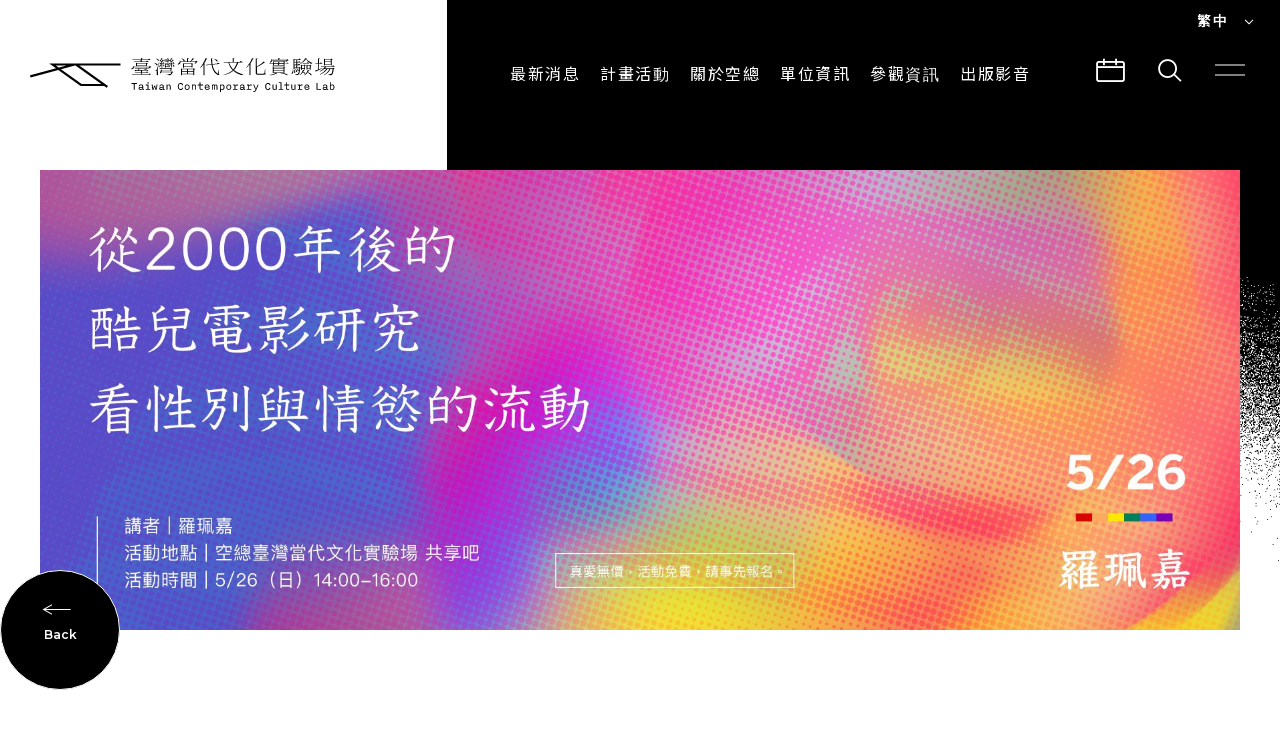

--- FILE ---
content_type: text/html; charset=UTF-8
request_url: https://clab.org.tw/events/c-lab-lgbt1/
body_size: 9980
content:
<!DOCTYPE html>
<html class="no-js no-svg -lang-zh" lang="zh-TW">
    <head>
        <meta charset="UTF-8" />
<meta name="description" content="過去20年，酷兒影像歷經了數次風起雲湧的變化，隨著性別的多元衍義，ＬＧＢＴＱＵＩＡＰ的情慾與身份認同，在電影的世界裡是越來越寬廣？還是越來越受到限制和阻礙？我們如何從電影中理解酷兒平流層之間的相容與互斥？從政治社經背景之下探索酷兒電影，又會看見什麼樣的衝擊？本次講座將藉由影片賞析 （段落 ＆完整短片），探索多元性別/情慾的脈絡，進而思考酷兒文化的轉變。">
<title>C-LAB文化學堂｜凝視酷異：從2000年後的酷兒電影研究看見性別與情慾的流動 | 臺灣當代文化實驗場</title>
<meta http-equiv="Content-Type" content="text/html; charset=UTF-8" />
<meta http-equiv="X-UA-Compatible" content="IE=edge">
<meta http-equiv="x-dns-prefetch-control" content="on">
<meta name="viewport" content="width=device-width, initial-scale=1">
<meta name="apple-mobile-web-app-capable" content="yes" />
<meta name="format-detection" content="telephone=no">
<meta name="theme-color" content="#006b93" />
<meta name="msapplication-navbutton-color" content="#006b93" />
<meta name="apple-mobile-web-app-status-bar-style" content="#006b93" />
<link rel="profile" href="https://gmpg.org/xfn/11">

<!-- SMO -->
<meta property="og:locale" content="zh-TW"/>
<meta property="og:type" content="website" />
<meta property="og:title" content="C-LAB文化學堂｜凝視酷異：從2000年後的酷兒電影研究看見性別與情慾的流動 | 臺灣當代文化實驗場" />
<meta property="og:description" content="過去20年，酷兒影像歷經了數次風起雲湧的變化，隨著性別的多元衍義，ＬＧＢＴＱＵＩＡＰ的情慾與身份認同，在電影的世界裡是越來越寬廣？還是越來越受到限制和阻礙？我們如何從電影中理解酷兒平流層之間的相容與互斥？從政治社經背景之下探索酷兒電影，又會看見什麼樣的衝擊？本次講座將藉由影片賞析 （段落 ＆完整短片），探索多元性別/情慾的脈絡，進而思考酷兒文化的轉變。" />
<meta property="og:url" content="https://clab.org.tw/events/c-lab-lgbt1/"/>
<meta property="og:site_name" content="臺灣當代文化實驗場"/>
<meta property="og:image:width" content="1200">
<meta property="og:image:height" content="630">
<meta property="og:image" content="https://clab.org.tw/wp-content/uploads/2019/05/2000年後的酷兒電影研究看見性別與情慾的流動_-e1599484493125.jpg" />
<meta property="og:image:alt" content="過去20年，酷兒影像歷經了數次風起雲湧的變化，隨著性別的多元衍義，ＬＧＢＴＱＵＩＡＰ的情慾與身份認同，在電影的世界裡是越來越寬廣？還是越來越受到限制和阻礙？我們如何從電影中理解酷兒平流層之間的相容與互斥？從政治社經背景之下探索酷兒電影，又會看見什麼樣的衝擊？本次講座將藉由影片賞析 （段落 ＆完整短片），探索多元性別/情慾的脈絡，進而思考酷兒文化的轉變。" />
<meta name="twitter:card" content="summary_large_image"/>
<meta name="twitter:description" content="過去20年，酷兒影像歷經了數次風起雲湧的變化，隨著性別的多元衍義，ＬＧＢＴＱＵＩＡＰ的情慾與身份認同，在電影的世界裡是越來越寬廣？還是越來越受到限制和阻礙？我們如何從電影中理解酷兒平流層之間的相容與互斥？從政治社經背景之下探索酷兒電影，又會看見什麼樣的衝擊？本次講座將藉由影片賞析 （段落 ＆完整短片），探索多元性別/情慾的脈絡，進而思考酷兒文化的轉變。"/>
<meta name="twitter:title" content="C-LAB文化學堂｜凝視酷異：從2000年後的酷兒電影研究看見性別與情慾的流動 | 臺灣當代文化實驗場"/>
<meta name="twitter:image" content="https://clab.org.tw/wp-content/uploads/2019/05/2000年後的酷兒電影研究看見性別與情慾的流動_-e1599484493125.jpg"/>
<meta itemprop="name" content="C-LAB文化學堂｜凝視酷異：從2000年後的酷兒電影研究看見性別與情慾的流動 | 臺灣當代文化實驗場">
<meta itemprop="description" content="過去20年，酷兒影像歷經了數次風起雲湧的變化，隨著性別的多元衍義，ＬＧＢＴＱＵＩＡＰ的情慾與身份認同，在電影的世界裡是越來越寬廣？還是越來越受到限制和阻礙？我們如何從電影中理解酷兒平流層之間的相容與互斥？從政治社經背景之下探索酷兒電影，又會看見什麼樣的衝擊？本次講座將藉由影片賞析 （段落 ＆完整短片），探索多元性別/情慾的脈絡，進而思考酷兒文化的轉變。">
<meta itemprop="image" content="https://clab.org.tw/wp-content/uploads/2019/05/2000年後的酷兒電影研究看見性別與情慾的流動_-e1599484493125.jpg">
<!-- SMO end -->

<!-- favicon -->
<link rel="shortcut icon" type="image/ico" href="https://clab.org.tw/wp-content/themes/project-theme/src/img/ico/favicon.ico">
<link rel="apple-touch-icon" sizes="57x57" href="https://clab.org.tw/wp-content/themes/project-theme/src/img/ico/apple-icon-57x57.png">
<link rel="apple-touch-icon" sizes="60x60" href="https://clab.org.tw/wp-content/themes/project-theme/src/img/ico/apple-icon-60x60.png">
<link rel="apple-touch-icon" sizes="72x72" href="https://clab.org.tw/wp-content/themes/project-theme/src/img/ico/apple-icon-72x72.png">
<link rel="apple-touch-icon" sizes="76x76" href="https://clab.org.tw/wp-content/themes/project-theme/src/img/ico/apple-icon-76x76.png">
<link rel="apple-touch-icon" sizes="114x114" href="https://clab.org.tw/wp-content/themes/project-theme/src/img/ico/apple-icon-114x114.png">
<link rel="apple-touch-icon" sizes="120x120" href="https://clab.org.tw/wp-content/themes/project-theme/src/img/ico/apple-icon-120x120.png">
<link rel="apple-touch-icon" sizes="144x144" href="https://clab.org.tw/wp-content/themes/project-theme/src/img/ico/apple-icon-144x144.png">
<link rel="apple-touch-icon" sizes="152x152" href="https://clab.org.tw/wp-content/themes/project-theme/src/img/ico/apple-icon-152x152.png">
<link rel="apple-touch-icon" sizes="180x180" href="https://clab.org.tw/wp-content/themes/project-theme/src/img/ico/apple-icon-180x180.png">
<link rel="icon" type="image/png" sizes="192x192"  href="https://clab.org.tw/wp-content/themes/project-theme/src/img/ico/android-icon-192x192.png">
<link rel="icon" type="image/png" sizes="32x32" href="https://clab.org.tw/wp-content/themes/project-theme/src/img/ico/favicon-32x32.png">
<link rel="icon" type="image/png" sizes="96x96" href="https://clab.org.tw/wp-content/themes/project-theme/src/img/ico/favicon-96x96.png">
<link rel="icon" type="image/png" sizes="16x16" href="https://clab.org.tw/wp-content/themes/project-theme/src/img/ico/favicon-16x16.png">
<meta name="msapplication-TileColor" content="#ffffff">
<meta name="msapplication-TileImage" content="https://clab.org.tw/wp-content/themes/project-theme/src/img/ico/ms-icon-144x144.png">
<link rel="stylesheet" type="text/css" href="//fonts.googleapis.com/css?family=Noto+Sans+TC:400,700&amp;subset=chinese-traditional">
<style>body{overflow:hidden}body.-glitch-done .o-loading__glitch,body.-particle-done .o-loading__particle{opacity:0}body.-all-done{overflow-x:hidden;overflow-y:auto}body.-all-done #wrapper{pointer-events:auto}body.-all-done .o-loading{opacity:0;visibility:hidden}.o-loading{position:fixed;z-index:100000;pointer-events:none;color:#fff;opacity:1;-webkit-transition:all 1s;transition:all 1s;padding:20px}.o-loading,.o-loading__mask{top:0;left:0;width:100%;height:100%}.o-loading__mask{position:absolute;background-color:#fff}.o-loading__mask.-black{background-color:#000}.o-loading__logo{width:100%;max-width:610px;height:68px;position:relative;z-index:1}@media (max-width:767px){.o-loading__logo{max-width:300px}}.o-loading__logo>img{position:absolute;top:0;width:100%;height:100%}.o-loading__logo>img:nth-of-type(2){left:1px;-webkit-filter:drop-shadow(-1px 0 0 red);filter:drop-shadow(-1px 0 0 red);animation:glitch 2s linear infinite alternate-reverse}.o-loading__logo>img:nth-of-type(3){left:-1px;-webkit-filter:drop-shadow(1px 0 0 #00f);filter:drop-shadow(1px 0 0 blue);animation:glitch_2 15s linear infinite alternate-reverse}.o-loading__glitch{display:-webkit-box;display:-ms-flexbox;display:flex;-webkit-box-align:center;-ms-flex-align:center;align-items:center;-webkit-box-pack:center;-ms-flex-pack:center;justify-content:center;position:relative;z-index:1}.o-loading__glitch,.o-loading__particle{width:100%;height:100%;pointer-events:none;opacity:1;-webkit-transition:opacity .5s;transition:opacity .5s;background:#000}.o-loading__particle{position:fixed;top:0;left:0}</style>
                            <link rel="preload" href="https://clab.org.tw/wp-content/themes/project-theme/src/js/single.js" as="script">
                            <link rel="stylesheet" href="https://clab.org.tw/wp-content/themes/project-theme/src/style/main.css" type="text/css" media="screen"/>
                        <!-- Google Tag Manager -->
        <script>(function(w,d,s,l,i){w[l]=w[l]||[];w[l].push({'gtm.start':
        new Date().getTime(),event:'gtm.js'});var f=d.getElementsByTagName(s)[0],
        j=d.createElement(s),dl=l!='dataLayer'?'&l='+l:'';j.async=true;j.src=
        'https://www.googletagmanager.com/gtm.js?id='+i+dl;f.parentNode.insertBefore(j,f);
        })(window,document,'script','dataLayer','GTM-NXBCJ5D');</script>
        <!-- End Google Tag Manager -->
            </head>
    <body
        class="page-event event-template-default single single-event postid-2932 language-zh -loading page-" >
                <div class="o-loading">
    <div class="o-loading__mask -black"></div>
    </div>
        <div class='a-svg-filter'>
    <svg xmlns="http://www.w3.org/2000/svg" version="1.1" class="svg-filters">
        <defs>
            <filter id="filter">
                <feTurbulence type="fractalNoise" baseFrequency="0" numOctaves="5" result="warp"></feTurbulence>
                <feDisplacementMap xChannelSelector="R" yChannelSelector="G" scale="90" in="SourceGraphic" in2="warp"></feDisplacementMap>
            </filter>
        </defs>
    </svg>
</div>                <div id="wrapper">
            <transition name='fade'>
    <div class="o-search" v-if='isSearch' @click.self='isSearch = false'>
            <div class="o-search__content">
                <h1 class="o-search__title">搜尋</h1>
                <form method="get" accept-charset="UTF-8" action="https://clab.org.tw/">
                    <div class="o-search__input">
                        <input type="text" name="s" placeholder="請輸入關鍵字搜尋⋯⋯" v-focus>
                        <button class="o-search__input-icon" type="submit">
                            <i class="icon" data-icon="search"></i>
                        </button>
                    </div>
                </form>
            </div>
        <span class="o-search__close" @click='isSearch = false'>
            <div class="a-hamburger -active">
                <span></span>
                <span></span>
            </div>
        </span>
    </div>
</transition>            <transition name='fade'>
    <div class="o-calendar-modal" v-if="isCalendar">
        <div class="o-calendar-modal__title">行事曆</div>
        <calendar-swiper id="calendar-swiper">
            <template slot="slides">
                                                                                                                                                <div class="o-calendar-modal__slide swiper-slide">
                        <div class="o-calendar-modal__slide-title">1月</div>
                        <ul class="o-calendar-modal__slide-list">
                                                    </ul>
                    </div>
                                                                            <div class="o-calendar-modal__slide swiper-slide">
                        <div class="o-calendar-modal__slide-title">2月</div>
                        <ul class="o-calendar-modal__slide-list">
                                                    </ul>
                    </div>
                                                                            <div class="o-calendar-modal__slide swiper-slide">
                        <div class="o-calendar-modal__slide-title">3月</div>
                        <ul class="o-calendar-modal__slide-list">
                                                    </ul>
                    </div>
                                                                            <div class="o-calendar-modal__slide swiper-slide">
                        <div class="o-calendar-modal__slide-title">4月</div>
                        <ul class="o-calendar-modal__slide-list">
                                                    </ul>
                    </div>
                                                                            <div class="o-calendar-modal__slide swiper-slide">
                        <div class="o-calendar-modal__slide-title">5月</div>
                        <ul class="o-calendar-modal__slide-list">
                                                    </ul>
                    </div>
                                                                            <div class="o-calendar-modal__slide swiper-slide">
                        <div class="o-calendar-modal__slide-title">6月</div>
                        <ul class="o-calendar-modal__slide-list">
                                                    </ul>
                    </div>
                                                                            <div class="o-calendar-modal__slide swiper-slide">
                        <div class="o-calendar-modal__slide-title">7月</div>
                        <ul class="o-calendar-modal__slide-list">
                                                    </ul>
                    </div>
                                                                            <div class="o-calendar-modal__slide swiper-slide">
                        <div class="o-calendar-modal__slide-title">8月</div>
                        <ul class="o-calendar-modal__slide-list">
                                                    </ul>
                    </div>
                                                                            <div class="o-calendar-modal__slide swiper-slide">
                        <div class="o-calendar-modal__slide-title">9月</div>
                        <ul class="o-calendar-modal__slide-list">
                                                    </ul>
                    </div>
                                                                            <div class="o-calendar-modal__slide swiper-slide">
                        <div class="o-calendar-modal__slide-title">10月</div>
                        <ul class="o-calendar-modal__slide-list">
                                                    </ul>
                    </div>
                                                                            <div class="o-calendar-modal__slide swiper-slide">
                        <div class="o-calendar-modal__slide-title">11月</div>
                        <ul class="o-calendar-modal__slide-list">
                                                            <li class="o-calendar-modal__event">
                                    <a href="https://clab.org.tw/events/r201_20251101/">
                                        <img class="o-calendar-modal__event-thumb" :style="bgStyle('https://clab.org.tw/wp-content/uploads/2025/10/R201_1141101_03-scaled.jpg')"/>
                                        <div class="o-calendar-modal__event-info">
                                            <div class="o-calendar-modal__event-title">✦ 沒有光的世界巴洛克 ✦ 微生物影音創作工作坊</div>
                                            <div class="o-calendar-modal__event-time">
                                                <i class="icon" data-icon="time"></i>
                                                <span class="o-calendar-modal__event-time-text">2025.11.01</span>
                                                <span class="o-calendar-modal__event-time-text">(六)</span>
                                                <div class="o-calendar-modal__event-time-line"></div>
                                                <span class="o-calendar-modal__event-time-text">2025.11.01</span>
                                                <span class="o-calendar-modal__event-time-text">(六)</span>
                                            </div>
                                        </div>
                                    </a>
                                </li>
                                                            <li class="o-calendar-modal__event">
                                    <a href="https://clab.org.tw/events/whispersbeyond/">
                                        <img class="o-calendar-modal__event-thumb" :style="bgStyle('https://clab.org.tw/wp-content/uploads/2025/10/手機縮圖-640x400-2.jpg')"/>
                                        <div class="o-calendar-modal__event-info">
                                            <div class="o-calendar-modal__event-title">異世界的聲音：雅庫布·詹薩與李亦凡作品聯合放映暨映後座談會</div>
                                            <div class="o-calendar-modal__event-time">
                                                <i class="icon" data-icon="time"></i>
                                                <span class="o-calendar-modal__event-time-text">2025.11.03</span>
                                                <span class="o-calendar-modal__event-time-text">(一)</span>
                                                <div class="o-calendar-modal__event-time-line"></div>
                                                <span class="o-calendar-modal__event-time-text">2025.11.03</span>
                                                <span class="o-calendar-modal__event-time-text">(一)</span>
                                            </div>
                                        </div>
                                    </a>
                                </li>
                                                            <li class="o-calendar-modal__event">
                                    <a href="https://clab.org.tw/events/2025-diversonics-forum/">
                                        <img class="o-calendar-modal__event-thumb" :style="bgStyle('https://clab.org.tw/wp-content/uploads/2020/05/img_default.jpg')"/>
                                        <div class="o-calendar-modal__event-info">
                                            <div class="o-calendar-modal__event-title">2025 IRCAM 境外國際論壇：台北場</div>
                                            <div class="o-calendar-modal__event-time">
                                                <i class="icon" data-icon="time"></i>
                                                <span class="o-calendar-modal__event-time-text">2025.11.05</span>
                                                <span class="o-calendar-modal__event-time-text">(三)</span>
                                                <div class="o-calendar-modal__event-time-line"></div>
                                                <span class="o-calendar-modal__event-time-text">2025.11.07</span>
                                                <span class="o-calendar-modal__event-time-text">(五)</span>
                                            </div>
                                        </div>
                                    </a>
                                </li>
                                                            <li class="o-calendar-modal__event">
                                    <a href="https://clab.org.tw/events/2025clab-guide-training-program/">
                                        <img class="o-calendar-modal__event-thumb" :style="bgStyle('https://clab.org.tw/wp-content/uploads/2020/05/img_default.jpg')"/>
                                        <div class="o-calendar-modal__event-info">
                                            <div class="o-calendar-modal__event-title">空間與敘事：C-LAB導覽人才培力計畫</div>
                                            <div class="o-calendar-modal__event-time">
                                                <i class="icon" data-icon="time"></i>
                                                <span class="o-calendar-modal__event-time-text">2025.11.01</span>
                                                <span class="o-calendar-modal__event-time-text">(六)</span>
                                                <div class="o-calendar-modal__event-time-line"></div>
                                                <span class="o-calendar-modal__event-time-text">2025.11.08</span>
                                                <span class="o-calendar-modal__event-time-text">(六)</span>
                                            </div>
                                        </div>
                                    </a>
                                </li>
                                                            <li class="o-calendar-modal__event">
                                    <a href="https://clab.org.tw/events/popupsupply01/">
                                        <img class="o-calendar-modal__event-thumb" :style="bgStyle('https://clab.org.tw/wp-content/uploads/2025/10/限時補給1-官網手機-640x400-1.jpg')"/>
                                        <div class="o-calendar-modal__event-info">
                                            <div class="o-calendar-modal__event-title">【限時補給 Pop-up Supply】品品之間：細品生活的小小縫隙</div>
                                            <div class="o-calendar-modal__event-time">
                                                <i class="icon" data-icon="time"></i>
                                                <span class="o-calendar-modal__event-time-text">2025.11.14</span>
                                                <span class="o-calendar-modal__event-time-text">(五)</span>
                                                <div class="o-calendar-modal__event-time-line"></div>
                                                <span class="o-calendar-modal__event-time-text">2025.11.16</span>
                                                <span class="o-calendar-modal__event-time-text">(日)</span>
                                            </div>
                                        </div>
                                    </a>
                                </li>
                                                    </ul>
                    </div>
                                                                            <div class="o-calendar-modal__slide swiper-slide">
                        <div class="o-calendar-modal__slide-title">12月</div>
                        <ul class="o-calendar-modal__slide-list">
                                                            <li class="o-calendar-modal__event">
                                    <a href="https://clab.org.tw/events/boom-equal-access/">
                                        <img class="o-calendar-modal__event-thumb" :style="bgStyle('https://clab.org.tw/wp-content/uploads/2025/10/640-400-C-LAB官網活動頁／臉書活動頁-_手機版.jpg')"/>
                                        <div class="o-calendar-modal__event-info">
                                            <div class="o-calendar-modal__event-title">展覽【Boom! EQUAL ACCESS 我們之間】</div>
                                            <div class="o-calendar-modal__event-time">
                                                <i class="icon" data-icon="time"></i>
                                                <span class="o-calendar-modal__event-time-text">2025.11.15</span>
                                                <span class="o-calendar-modal__event-time-text">(六)</span>
                                                <div class="o-calendar-modal__event-time-line"></div>
                                                <span class="o-calendar-modal__event-time-text">2025.12.07</span>
                                                <span class="o-calendar-modal__event-time-text">(日)</span>
                                            </div>
                                        </div>
                                    </a>
                                </li>
                                                    </ul>
                    </div>
                            </template>
        </calendar-swiper>
        <div class="o-calendar-modal__more-btn-wrapper" @click.stop>
            
    <a 
        href="https://clab.org.tw/events/"
        class="a-base-btn js-mouse-ball"
        @mouseenter="btnCircleMove"
        @mouseleave="btnCircleMove"
            >
        <span class="a-base-btn__circle"></span>
        <span class="a-base-btn__text">More</span>
            </a>
        </div>
        <div class="o-calendar-modal__close-btn" @click="modalObject().close('isCalendar')">
            <div class="a-hamburger -active">
                <span></span>
                <span></span>
            </div>
        </div>
    </div>
</transition>                            

<header 
    class="o-header"
                :class='{"-active": isMask || isMenu}'
        ref='header'
>
    <span class="o-header__mask" ref='headerMask'></span>
    <div class="o-header__lang" :class='{"-active": isLang}'>
        <ul class="o-header__lang-lists" @click.stop>
            <li class="o-header__lang-list" @click='isLang = !isLang'>
                                    <p class="o-header__lang-text">繁中</p>
                                <i class="icon" data-icon="down" v-show='!isLang'></i>
                <i class="icon" data-icon="top" v-show='isLang'></i>
            </li>
            <li class="o-header__lang-list ">
                <a class="o-header__lang-text" href="https://clab.org.tw/en/events/c-lab-lgbt1/">EN</a>
            </li>
            <li class="o-header__lang-list -active">
                <a class="o-header__lang-text" href="https://clab.org.tw/events/c-lab-lgbt1/">繁中</a>
            </li>
        </ul>
    </div>
    <nav class="o-header__main">
        <a href="https://clab.org.tw/" class="o-header__logo" :class='{"-active": isNavList}'></a>
        <div class="o-header__nav">
            <ul class="o-header__nav-lists">
                    <li 
        class="a-nav-list" 
        @mouseenter='navListHover'
        @mouseleave='navListBlur'
    > 
        <a 
             
                href="https://clab.org.tw/news/" 
             
                target=""
                class="o-header__text js-filter-line"
            >
            最新消息
        </a>
                    <ul class="a-nav-list__item">
                                    <li class="a-nav-list__item-child">
                        <a 
                                                    href="https://clab.org.tw/news/notice/" 
                                                target=""
                        class="o-header__text"
                        >
                            一般公告
                        </a>
                    </li>
                                    <li class="a-nav-list__item-child">
                        <a 
                                                    href="https://clab.org.tw/news/press-release/" 
                                                target=""
                        class="o-header__text"
                        >
                            即時新聞
                        </a>
                    </li>
                            </ul>
            </li>
    <li 
        class="a-nav-list" 
        @mouseenter='navListHover'
        @mouseleave='navListBlur'
    > 
        <a 
             
                href="https://clab.org.tw/events/" 
             
                target=""
                class="o-header__text js-filter-line"
            >
            計畫活動
        </a>
                    <ul class="a-nav-list__item">
                                    <li class="a-nav-list__item-child">
                        <a 
                                                    href="https://clab.org.tw/events/" 
                                                target=""
                        class="o-header__text"
                        >
                            最新活動
                        </a>
                    </li>
                                    <li class="a-nav-list__item-child">
                        <a 
                                                    href="https://clab.org.tw/project/" 
                                                target=""
                        class="o-header__text"
                        >
                            主題計畫
                        </a>
                    </li>
                                    <li class="a-nav-list__item-child">
                        <a 
                                                    href="https://clab.org.tw/creators/" 
                                                target=""
                        class="o-header__text"
                        >
                            CREATORS
                        </a>
                    </li>
                            </ul>
            </li>
    <li 
        class="a-nav-list" 
        @mouseenter='navListHover'
        @mouseleave='navListBlur'
    > 
        <a 
             
                href="https://clab.org.tw/about/" 
             
                target=""
                class="o-header__text js-filter-line"
            >
            關於空總
        </a>
                    <ul class="a-nav-list__item">
                                    <li class="a-nav-list__item-child">
                        <a 
                                                    href="https://clab.org.tw/about/" 
                                                target=""
                        class="o-header__text"
                        >
                            認識空總
                        </a>
                    </li>
                                    <li class="a-nav-list__item-child">
                        <a 
                                                    href="https://clab.org.tw/organization/" 
                                                target=""
                        class="o-header__text"
                        >
                            組織架構
                        </a>
                    </li>
                                    <li class="a-nav-list__item-child">
                        <a 
                                                    href="https://clab.org.tw/info/" 
                                                target=""
                        class="o-header__text"
                        >
                            公開資訊
                        </a>
                    </li>
                                    <li class="a-nav-list__item-child">
                        <a 
                                                    href="https://clab.org.tw/%e8%aa%8d%e8%ad%98%e5%9f%b7%e8%a1%8c%e9%95%b7/" 
                                                target=""
                        class="o-header__text"
                        >
                            認識執行長
                        </a>
                    </li>
                                    <li class="a-nav-list__item-child">
                        <a 
                                                    href="https://clab.org.tw/venue/" 
                                                target=""
                        class="o-header__text"
                        >
                            場地申請
                        </a>
                    </li>
                                    <li class="a-nav-list__item-child">
                        <a 
                                                    href="https://clab.org.tw/joinus/" 
                                                target=""
                        class="o-header__text"
                        >
                            加入我們
                        </a>
                    </li>
                            </ul>
            </li>
    <li 
        class="a-nav-list" 
        @mouseenter='navListHover'
        @mouseleave='navListBlur'
    > 
        <a 
             
                href="https://clab.org.tw/unit/" 
             
                target=""
                class="o-header__text js-filter-line"
            >
            單位資訊
        </a>
            </li>
    <li 
        class="a-nav-list" 
        @mouseenter='navListHover'
        @mouseleave='navListBlur'
    > 
        <a 
             
                href="https://clab.org.tw/visit/" 
             
                target=""
                class="o-header__text js-filter-line"
            >
            參觀資訊
        </a>
                    <ul class="a-nav-list__item">
                                    <li class="a-nav-list__item-child">
                        <a 
                                                    href="https://clab.org.tw/visit/" 
                                                target=""
                        class="o-header__text"
                        >
                            參觀須知
                        </a>
                    </li>
                                    <li class="a-nav-list__item-child">
                        <a 
                                                    href="https://clab.org.tw/traffic/" 
                                                target=""
                        class="o-header__text"
                        >
                            交通與地圖
                        </a>
                    </li>
                                    <li class="a-nav-list__item-child">
                        <a 
                                                    href="https://clab.org.tw/architecture/" 
                                                target=""
                        class="o-header__text"
                        >
                            建築故事
                        </a>
                    </li>
                                    <li class="a-nav-list__item-child">
                        <a 
                                                    href="https://clab.org.tw/guide/" 
                                                target=""
                        class="o-header__text"
                        >
                            導覽服務
                        </a>
                    </li>
                            </ul>
            </li>
    <li 
        class="a-nav-list" 
        @mouseenter='navListHover'
        @mouseleave='navListBlur'
    > 
        <a 
             
                role="button" 
             
                target=""
                class="o-header__text js-filter-line"
            >
            出版影音
        </a>
                    <ul class="a-nav-list__item">
                                    <li class="a-nav-list__item-child">
                        <a 
                                                    href="https://mag.clab.org.tw/" 
                                                target="_blank"
                        class="o-header__text"
                        >
                            CLABO
                        </a>
                    </li>
                                    <li class="a-nav-list__item-child">
                        <a 
                                                    href="https://clab.org.tw/media/" 
                                                target=""
                        class="o-header__text"
                        >
                            所有影音
                        </a>
                    </li>
                                    <li class="a-nav-list__item-child">
                        <a 
                                                    href="https://clab.org.tw/publish/" 
                                                target=""
                        class="o-header__text"
                        >
                            出版品
                        </a>
                    </li>
                            </ul>
            </li>
            </ul>
            <div class="o-header__popout" @click="modalObject().open('isCalendar')">
                <i class="icon" data-icon="calendar"></i>
            </div>
            <div class="o-header__popout" @click='isSearch = true'>
                <i class="icon" data-icon="search"></i>
            </div>
            <div class="o-header__popout" :class='{"-active": isMenu}' @click='isMenu = !isMenu'>
                <div class="a-hamburger" :class='{"-active": isMenu}'>
                    <span></span>
                    <span></span>
                </div>
            </div>
            <transition name='fade'>
    <div class="o-site-menu" :class='{"-active": isMenu}'  v-show='isMenu'>
        <div class="o-site-menu__main">
            <div class="o-site-menu__bg">
                <div class="a-bg-line " v-if="!isMobile">
    <div class="a-bg-line__line" data-id="0"></div>
    <div class="a-bg-line__line" data-id="1"></div>
    <div class="a-bg-line__line" data-id="2"></div>
</div>            </div>
            <div class="o-site-menu__content">
                <div class="o-site-menu__content-main container">
                    <ul class="m-menu-list">
            <li class="m-menu-list-list">
            <a 
            href="https://clab.org.tw/news/" 
            target=""
            class="m-menu-list__title"
            >
                最新消息
            </a>
                                                <a 
                    class="m-menu-list__text" 
                    target=""
                    href="https://clab.org.tw/news/press-release/"
                    >
                        即時新聞
                    </a>
                                    <a 
                    class="m-menu-list__text" 
                    target=""
                    href="https://clab.org.tw/news/notice/"
                    >
                        一般公告
                    </a>
                                    </li>
            <li class="m-menu-list-list">
            <a 
            href="https://clab.org.tw/events/" 
            target=""
            class="m-menu-list__title"
            >
                計畫活動
            </a>
                                                <a 
                    class="m-menu-list__text -active" 
                    target=""
                    href="https://clab.org.tw/events/"
                    >
                        最新活動
                    </a>
                                    <a 
                    class="m-menu-list__text" 
                    target=""
                    href="https://clab.org.tw/project/"
                    >
                        主題計畫
                    </a>
                                    <a 
                    class="m-menu-list__text" 
                    target=""
                    href="https://clab.org.tw/creators/"
                    >
                        CREATORS
                    </a>
                                    </li>
            <li class="m-menu-list-list">
            <a 
            href="https://clab.org.tw/about/" 
            target=""
            class="m-menu-list__title"
            >
                關於空總
            </a>
                                                <a 
                    class="m-menu-list__text" 
                    target=""
                    href="https://clab.org.tw/about/"
                    >
                        認識空總
                    </a>
                                    <a 
                    class="m-menu-list__text" 
                    target=""
                    href="https://clab.org.tw/organization/"
                    >
                        組織架構
                    </a>
                                    <a 
                    class="m-menu-list__text" 
                    target=""
                    href="https://clab.org.tw/info/"
                    >
                        公開資訊
                    </a>
                                    <a 
                    class="m-menu-list__text" 
                    target=""
                    href="https://clab.org.tw/%e8%aa%8d%e8%ad%98%e5%9f%b7%e8%a1%8c%e9%95%b7/"
                    >
                        認識執行長
                    </a>
                                    <a 
                    class="m-menu-list__text" 
                    target=""
                    href="https://clab.org.tw/joinus/"
                    >
                        加入我們
                    </a>
                                    <a 
                    class="m-menu-list__text" 
                    target=""
                    href="https://clab.org.tw/venue/"
                    >
                        場地申請
                    </a>
                                    </li>
            <li class="m-menu-list-list">
            <a 
            href="https://clab.org.tw/unit/" 
            target=""
            class="m-menu-list__title"
            >
                單位資訊
            </a>
                                                <a 
                    class="m-menu-list__text" 
                    target=""
                    href="https://clab.org.tw/unit/operations/"
                    >
                        營運單位
                    </a>
                                    <a 
                    class="m-menu-list__text" 
                    target=""
                    href="https://clab.org.tw/unit/stationed-teams/"
                    >
                        進駐單位
                    </a>
                                    </li>
            <li class="m-menu-list-list">
            <a 
            href="https://clab.org.tw/visit/" 
            target=""
            class="m-menu-list__title"
            >
                參觀資訊
            </a>
                                                <a 
                    class="m-menu-list__text" 
                    target=""
                    href="https://clab.org.tw/visit/"
                    >
                        參觀須知
                    </a>
                                    <a 
                    class="m-menu-list__text" 
                    target=""
                    href="https://clab.org.tw/traffic/"
                    >
                        交通與地圖
                    </a>
                                    <a 
                    class="m-menu-list__text" 
                    target=""
                    href="https://clab.org.tw/architecture/"
                    >
                        建築故事
                    </a>
                                    <a 
                    class="m-menu-list__text" 
                    target=""
                    href="https://clab.org.tw/guide/"
                    >
                        導覽服務
                    </a>
                                    </li>
            <li class="m-menu-list-list">
            <a 
            href="https://clab.org.tw/publish/" 
            target=""
            class="m-menu-list__title"
            >
                出版影音
            </a>
                                                <a 
                    class="m-menu-list__text" 
                    target=""
                    href="https://mag.clab.org.tw/"
                    >
                        CLABO
                    </a>
                                    <a 
                    class="m-menu-list__text" 
                    target=""
                    href="https://clab.org.tw/media/"
                    >
                        所有影音
                    </a>
                                    <a 
                    class="m-menu-list__text" 
                    target=""
                    href="https://clab.org.tw/publish/"
                    >
                        出版品
                    </a>
                                    </li>
    </ul>                </div>
                <div class="o-site-menu__footer container">
                        
<div class="a-social-share -menu">
            <a 
            href='https://www.instagram.com/clab.tw/' 
            class="a-social-share__icon" 
            
            target="_blank"        >
            <i class="icon" data-icon="ig"></i>
        </a>
            <a 
            href='https://www.facebook.com/TCCLAB.ORG/' 
            class="a-social-share__icon" 
            
            target="_blank"        >
            <i class="icon" data-icon="fb"></i>
        </a>
            <a 
            href='https://www.youtube.com/channel/UCLjxcL20jZI8MCnZzzVIBoQ' 
            class="a-social-share__icon" 
            
            target="_blank"        >
            <i class="icon" data-icon="youtube"></i>
        </a>
    </div>                    <div v-if="!isDesktop" class="o-site-menu__lang">
                        <a class="o-site-menu__lang-item" href="https://clab.org.tw/events/c-lab-lgbt1/">繁中</a>
                        <div class="o-site-menu__lang-divid"></div>
                        <a class="o-site-menu__lang-item" href="https://clab.org.tw/en/events/c-lab-lgbt1/">EN</a>
                    </div>
                    <div class="o-site-menu__info">
                        <a class="o-site-menu__text" target="_blank" rel="noopener noreferer nofollow" href="https://www.google.com/maps?q=10655臺北市大安區建國南路一段177號">10655臺北市大安區建國南路一段177號</a>
                        <a class="o-site-menu__text" target="_blank" rel="noopener noreferer nofollow"                        href="tel:0287735087">+886 2 87735087</a>
                        <a class="o-site-menu__text" target="_blank" rel="noopener noreferer nofollow" href="/cdn-cgi/l/email-protection#cda4a3aba28daea1acafe3a2bfaae3b9ba">
                        <span class="__cf_email__" data-cfemail="7d14131b123d1e111c1f53120f1a53090a">[email&#160;protected]</span></a>
                    </div>
                </div>
                <p class="o-site-menu__copyright o-site__menu-text">© 財團法人臺灣生活美學基金會. All Rights Reserved.</p>
            </div>
        </div>
    </div>
</transition>        </div>
    </nav>
</header>
                        <main>
                    <div class="o-single-container">
                <div class="o-single-container__header -base">
    <div class="m-single-banner container">
        <div class="m-single-banner__img"
                            :style="{'background-image': isMobile ? 'url(https://clab.org.tw/wp-content/uploads/2019/05/2000年後的酷兒電影研究看見性別與情慾的流動_-e1599484493125.jpg)' : 'url(https://clab.org.tw/wp-content/uploads/2019/05/從2000年後的酷兒電影研究看見性別與情慾的流動_-1-e1599484567829.jpg)'}"
                    ></div>
        <button 
class="a-circle-btn"             
onclick="location.href='https://clab.org.tw/events/'">
    <span class="a-circle-btn__main" >
                    <i class="icon" data-icon="back"></i>
            <span class="a-circle-btn__text -back">Back</span>
            </span>
</button>    </div> 
</div>
            <transition name='fade'>
    <div class="m-video-popup" v-if='isVideo' @click.self='isVideo = false'>
        <div class="m-video-popup__close" @click='isVideo = false'>
            <div class="a-hamburger -active">
                <span></span>
                <span></span>
            </div>
        </div>
        <div class="m-video-popup__main">
            <div class="m-video-popup__video">
                <iframe frameborder="0" :src="iframeSrc"></iframe>
            </div>
            <h1 class="m-video-popup__title">{$ videoTitle $}</h1>
        </div>
    </div>
</transition>                        <div class="m-single-main container">
    <div class="a-single-title" data-aos="fade-up">
            <div class="a-single-title__category">講談</div>
        <div class="a-single-title__title">C-LAB文化學堂｜凝視酷異：從2000年後的酷兒電影研究看見性別與情慾的流動</div>
    </div>    <div class="m-single-main__content">
                    <aside class="m-single-main__side" data-aos="fade-up">
                <aside class="m-single-side">
            <div class="m-single-side__event">
            <h3 class="m-single-side__title">活動日期</h3>
        
<div class="a-dateTime__wrapper">
                                    <div>
                <p class="a-dateTime__text">05.26<span>(日)</span>
                </p>
                <p class="a-dateTime__year">2019 .</p>
            </div>
            </div>                <h3 class="m-single-side__title">活動時間</h3>
                
<div class="a-dateTime__wrapper -time -multiple">
                                        <div class="a-dateTime__text">14:00</div>
                                                <span class="a-dateTime__line"></span>
                <div class="a-dateTime__text">16:00</div>
                        </div>                <h3 class="m-single-side__title">地點</h3>
        <p class="m-single-side__text">CREATORS空間<br/>102 共享吧</p>
    </div>                            <div class="m-single-side__registration">
    <h3 class="m-single-side__title">參加方式</h3>
                        <a class="m-single-side__text" href="http://bit.ly/2VuICnQ" target="_blank">線上報名</a>
            </div>             
        <div>
                            <div class="m-single-side__hashtag">
    <div class="m-single-side__hashtag-tag">
        <h3 class="m-single-side__title">Hashtag</h3>
                    <a href='https://clab.org.tw/tag/culture-learning/' class="m-single-side__text">#文化學堂</a>
            </div>
</div>                                        <h3 class="m-single-side__title">分享</h3>
                    
<div class="a-social-share -side">
            <a href="https://www.facebook.com/sharer.php?u=https://clab.org.tw/events/c-lab-lgbt1/" class="a-social-share__icon" target="_blank" onclick="javascript:window.open(this.href,'', 'menubar=no,toolbar=no,resizable=yes,scrollbars=yes,height=400,width=600');return false;" rel="nofollow noopener noreferrer">
            <i class="icon" data-icon="fb"></i>
        </a>
            <a 
            href='http://line.naver.jp/R/msg/text/?C-LAB文化學堂｜凝視酷異：從2000年後的酷兒電影研究看見性別與情慾的流動%20%0ahttps://clab.org.tw/events/c-lab-lgbt1/' 
            class="a-social-share__icon" 
            onclick="javascript:window.open(this.href,'', 'menubar=no,toolbar=no,resizable=yes,scrollbars=yes,height=400,width=600');return false;"
                    >
            <i class="icon" data-icon="line"></i>
        </a>
    </div>                    </div>
    </aside>            </aside>
                <div data-aos="fade-up" class="m-single-main__content-main">
            <div class="editor">
                <p>【C-LAB文化學堂｜凝視酷異】<br />
🌈從2000年後的酷兒電影研究看見性別與情慾的流動🌈</p>
<p>過去20年，酷兒影像歷經了數次風起雲湧的變化，隨著性別的多元衍義，ＬＧＢＴＱＵＩＡＰ的情慾與身份認同，在電影的世界裡是越來越寬廣？還是越來越受到限制和阻礙？我們如何從電影中理解酷兒平流層之間的相容與互斥？從政治社經背景之下探索酷兒電影，又會看見什麼樣的衝擊？本次講座將藉由影片賞析 （段落 ＆完整短片），探索多元性別/情慾的脈絡，進而思考酷兒文化的轉變。</p>
<p>🔸講者：羅珮嘉（台灣女性影展策展人）<br />
🔸時間：2019.5.26（日）14:00-16:00<br />
🔸地點：CREATORS空間102 共享吧<br />
🔸活動免費，請先報名<br />
🔸報名網址：http://bit.ly/2VuICnQ</p>
<p>【其他相關講座資訊】</p>
<p>#我們時代的同志群像（與新活水共同主辦）<br />
6/2（日）19:00-21:00<br />
主題：從服妖談起——戲劇中的性別認同與形象建構<br />
講者：簡莉穎×鄭芳婷地點：空總臺灣當代文化實驗場 工作坊</p>
<p>6/16（日）13:30-15:00<br />
主題：文學裡的同志臉譜<br />
與會人員：羅毓嘉×馬翊航×盛浩偉<br />
地點：文化總會城南空間No.2</p>
<p>C-LAB文化學堂｜#凝視酷異<br />
5/31（五）19:00-21:00<br />
主題：如果台灣有一座同志博物館<br />
講者：蔡雨辰<br />
地點：CREATORS空間102 共享吧</p>
<p>6/1（六）14:00-16:00<br />
主題：恐怖絕倫的肉身：太古邪神與人外生命的情慾政治<br />
講者：洪凌（世新大學性別研究所副教授）<br />
地點：CREATORS空間102 共享吧</p>

            </div>
                    </div>
    </div>
</div>
                            <div class="o-single-footer">
                                    <div class="o-single-footer__main container">
            <h1 class="o-single-footer__title" data-aos="fade-up">相關活動</h1>
                <div class="o-grid-cards -col3 " data-key="related_post">
                                                                            <div 
    class="a-base-card -underline -event js-mouse-ball" 
    data-aos="-block-line"
            @mousemove="cardCircleMove"
        @mouseenter="cardCircleMove"
        @mouseleave="cardCircleMove"
        >
        <div class="a-base-card__main">
        <a
            class="a-base-card__media"
                            href="https://clab.org.tw/events/c-lab-lgbt1/"
                    >
            <div class="a-base-card__thumbnail -bg-loader"
            :style="{'background-image': isMobile ? 'url(https://clab.org.tw/wp-content/uploads/2019/05/2000年後的酷兒電影研究看見性別與情慾的流動_-e1599484493125.jpg)' : 'url(https://clab.org.tw/wp-content/uploads/2019/05/從2000年後的酷兒電影研究看見性別與情慾的流動_-2-e1599484605541.jpg)'}"
    >
    <button class="a-base-card__thumbnail-play">
        <i class="icon" data-icon="play"></i>
    </button>
</div>        </a>
        <div class="a-base-card__category-wrapper">
                            <p class="a-base-card__category">講談</p>
                    </div>
        <a
            class="a-base-card__content"
                            href="https://clab.org.tw/events/c-lab-lgbt1/"
                    >
                        <p class="a-base-card__title">C-LAB文化學堂｜凝視酷異：從2000年後的酷兒電影研究看見性別與情慾的流動</p>
                            <p class="a-base-card__location">CREATORS空間<br/>102 共享吧</p>
                    </a>
                    <a
                class="a-base-card__footer"
                                    href="https://clab.org.tw/events/c-lab-lgbt1/"
                            >
                                    <div class="a-base-card__time ">
    <i class="icon" data-icon="time"></i>
            
<div class="a-dateTime__wrapper">
                                    <div>
                <p class="a-dateTime__text">05.26<span>(日)</span>
                </p>
                <p class="a-dateTime__year">2019 .</p>
            </div>
            </div>        </div>
                                            </a>
            </div>
    <span class="a-card-circle" data-text="More"></span>
</div>                                                        <div 
    class="a-base-card -underline -event js-mouse-ball" 
    data-aos="-block-line"
            @mousemove="cardCircleMove"
        @mouseenter="cardCircleMove"
        @mouseleave="cardCircleMove"
        >
        <div class="a-base-card__main">
        <a
            class="a-base-card__media"
                            href="https://clab.org.tw/events/lgbtmuseum/"
                    >
            <div class="a-base-card__thumbnail -bg-loader"
            :style="{'background-image': isMobile ? 'url(https://clab.org.tw/wp-content/uploads/2019/05/_-e1599452648491.png)' : 'url(https://clab.org.tw/wp-content/uploads/2019/05/_-2-e1599452724601.png)'}"
    >
    <button class="a-base-card__thumbnail-play">
        <i class="icon" data-icon="play"></i>
    </button>
</div>        </a>
        <div class="a-base-card__category-wrapper">
                            <p class="a-base-card__category">講談</p>
                    </div>
        <a
            class="a-base-card__content"
                            href="https://clab.org.tw/events/lgbtmuseum/"
                    >
                        <p class="a-base-card__title">C-LAB文化學堂｜凝視酷異：如果台灣有一座同志博物館</p>
                            <p class="a-base-card__location">CREATORS空間<br/>102 共享吧</p>
                    </a>
                    <a
                class="a-base-card__footer"
                                    href="https://clab.org.tw/events/lgbtmuseum/"
                            >
                                    <div class="a-base-card__time ">
    <i class="icon" data-icon="time"></i>
            
<div class="a-dateTime__wrapper">
                                    <div>
                <p class="a-dateTime__text">05.31<span>(五)</span>
                </p>
                <p class="a-dateTime__year">2019 .</p>
            </div>
            </div>        </div>
                                            </a>
            </div>
    <span class="a-card-circle" data-text="More"></span>
</div>                                                        <div 
    class="a-base-card -underline -event js-mouse-ball" 
    data-aos="-block-line"
            @mousemove="cardCircleMove"
        @mouseenter="cardCircleMove"
        @mouseleave="cardCircleMove"
        >
        <div class="a-base-card__main">
        <a
            class="a-base-card__media"
                            href="https://clab.org.tw/events/lgbthorror/"
                    >
            <div class="a-base-card__thumbnail -bg-loader"
            :style="{'background-image': isMobile ? 'url(https://clab.org.tw/wp-content/uploads/2019/06/_-e1599355353870.jpg)' : 'url(https://clab.org.tw/wp-content/uploads/2019/06/恐怖絕倫的肉身_-1-e1599355475798.jpg)'}"
    >
    <button class="a-base-card__thumbnail-play">
        <i class="icon" data-icon="play"></i>
    </button>
</div>        </a>
        <div class="a-base-card__category-wrapper">
                            <p class="a-base-card__category">講談</p>
                    </div>
        <a
            class="a-base-card__content"
                            href="https://clab.org.tw/events/lgbthorror/"
                    >
                        <p class="a-base-card__title">C-LAB文化學堂｜凝視酷異—恐怖絕倫的肉身：太古邪神與人外生命的情慾政治</p>
                            <p class="a-base-card__location">CREATORS空間<br/>102共享吧</p>
                    </a>
                    <a
                class="a-base-card__footer"
                                    href="https://clab.org.tw/events/lgbthorror/"
                            >
                                    <div class="a-base-card__time ">
    <i class="icon" data-icon="time"></i>
            
<div class="a-dateTime__wrapper">
                                    <div>
                <p class="a-dateTime__text">06.20<span>(四)</span>
                </p>
                <p class="a-dateTime__year">2019 .</p>
            </div>
            </div>        </div>
                                            </a>
            </div>
    <span class="a-card-circle" data-text="More"></span>
</div>                                                            </div>
            </div>
                                <div class="o-single-footer__main container">
            <h1 class="o-single-footer__title" data-aos="fade-up">其他活動</h1>
                <div class="o-grid-cards -col3 -limit-amount" data-key="belong">
                                                                            <div 
    class="a-base-card -underline -event js-mouse-ball" 
    data-aos="-block-line"
            @mousemove="cardCircleMove"
        @mouseenter="cardCircleMove"
        @mouseleave="cardCircleMove"
        >
        <div class="a-base-card__main">
        <a
            class="a-base-card__media"
                            href="https://clab.org.tw/events/talk0727/"
                    >
            <div class="a-base-card__thumbnail -bg-loader"
            :style="{'background-image': isMobile ? 'url(https://clab.org.tw/wp-content/uploads/2019/07/_-e1599275761313.jpg)' : 'url(https://clab.org.tw/wp-content/uploads/2019/07/_-1-e1599275804165.jpg)'}"
    >
    <button class="a-base-card__thumbnail-play">
        <i class="icon" data-icon="play"></i>
    </button>
</div>        </a>
        <div class="a-base-card__category-wrapper">
                            <p class="a-base-card__category">講談</p>
                    </div>
        <a
            class="a-base-card__content"
                            href="https://clab.org.tw/events/talk0727/"
                    >
                        <p class="a-base-card__title">不正常的人？精神醫學、少數族群與跨文化敏感度</p>
                            <p class="a-base-card__location">西服務中心</p>
                    </a>
                    <a
                class="a-base-card__footer"
                                    href="https://clab.org.tw/events/talk0727/"
                            >
                                    <div class="a-base-card__time ">
    <i class="icon" data-icon="time"></i>
            
<div class="a-dateTime__wrapper">
                                    <div>
                <p class="a-dateTime__text">07.27<span>(六)</span>
                </p>
                <p class="a-dateTime__year">2019 .</p>
            </div>
            </div>        </div>
                                            </a>
            </div>
    <span class="a-card-circle" data-text="More"></span>
</div>                                                        <div 
    class="a-base-card -underline -event js-mouse-ball" 
    data-aos="-block-line"
            @mousemove="cardCircleMove"
        @mouseenter="cardCircleMove"
        @mouseleave="cardCircleMove"
        >
        <div class="a-base-card__main">
        <a
            class="a-base-card__media"
                            href="https://clab.org.tw/events/pseudo_image_of_life/"
                    >
            <div class="a-base-card__thumbnail -bg-loader"
            :style="{'background-image': isMobile ? 'url(https://clab.org.tw/wp-content/uploads/2019/11/_-1-e1598354505106.jpg)' : 'url(https://clab.org.tw/wp-content/uploads/2019/11/_-2-e1598354740316.jpg)'}"
    >
    <button class="a-base-card__thumbnail-play">
        <i class="icon" data-icon="play"></i>
    </button>
</div>        </a>
        <div class="a-base-card__category-wrapper">
                            <p class="a-base-card__category">工作坊</p>
                    </div>
        <a
            class="a-base-card__content"
                            href="https://clab.org.tw/events/pseudo_image_of_life/"
                    >
                        <p class="a-base-card__title">生活偽像：「聲音眼」及其悖謬工作坊</p>
                            <p class="a-base-card__location">CREATORS空間<br/>102 共享吧</p>
                    </a>
                    <a
                class="a-base-card__footer"
                                    href="https://clab.org.tw/events/pseudo_image_of_life/"
                            >
                                    <div class="a-base-card__time ">
    <i class="icon" data-icon="time"></i>
                
<div class="a-dateTime__wrapper -multiple">
                                    <div>
                <p class="a-dateTime__text">11.09<span>(六)</span>
                </p>
                <p class="a-dateTime__year">2019 .</p>
            </div>
                                    <span class="a-dateTime__line"></span>
                        <div>
                <p class="a-dateTime__text">11.10<span>(日)</span>
                </p>
                <p class="a-dateTime__year">2019 .</p>
            </div>
            </div>        </div>
                                            </a>
            </div>
    <span class="a-card-circle" data-text="More"></span>
</div>                                                        <div 
    class="a-base-card -underline -event js-mouse-ball" 
    data-aos="-block-line"
            @mousemove="cardCircleMove"
        @mouseenter="cardCircleMove"
        @mouseleave="cardCircleMove"
        >
        <div class="a-base-card__main">
        <a
            class="a-base-card__media"
                            href="https://clab.org.tw/events/mapalak_tnbarah_pulima/"
                    >
            <div class="a-base-card__thumbnail -bg-loader"
            :style="{'background-image': isMobile ? 'url(https://clab.org.tw/wp-content/uploads/2021/07/Pulima_640x400.jpg)' : 'url(https://clab.org.tw/wp-content/uploads/2021/07/Pulima_1744x1090.jpg)'}"
    >
    <button class="a-base-card__thumbnail-play">
        <i class="icon" data-icon="play"></i>
    </button>
</div>        </a>
        <div class="a-base-card__category-wrapper">
                            <p class="a-base-card__category">展覽</p>
                    </div>
        <a
            class="a-base-card__content"
                            href="https://clab.org.tw/events/mapalak_tnbarah_pulima/"
                    >
                        <p class="a-base-card__title">「mapalak tnbarah 路 折枝」Pulima 藝術節 同盟關係 成果展</p>
                            <p class="a-base-card__location">圖書館展演空間、圖書館前廣場</p>
                    </a>
                    <a
                class="a-base-card__footer"
                                    href="https://clab.org.tw/events/mapalak_tnbarah_pulima/"
                            >
                                    <div class="a-base-card__time ">
    <i class="icon" data-icon="time"></i>
                
<div class="a-dateTime__wrapper -multiple">
                                    <div>
                <p class="a-dateTime__text">07.17<span>(六)</span>
                </p>
                <p class="a-dateTime__year">2021 .</p>
            </div>
                                    <span class="a-dateTime__line"></span>
                        <div>
                <p class="a-dateTime__text">08.29<span>(日)</span>
                </p>
                <p class="a-dateTime__year">2021 .</p>
            </div>
            </div>        </div>
                                            </a>
            </div>
    <span class="a-card-circle" data-text="More"></span>
</div>                                                        <div 
    class="a-base-card -underline -event js-mouse-ball" 
    data-aos="-block-line"
            @mousemove="cardCircleMove"
        @mouseenter="cardCircleMove"
        @mouseleave="cardCircleMove"
        >
        <div class="a-base-card__main">
        <a
            class="a-base-card__media"
                            href="https://clab.org.tw/events/artist-talk-1/"
                    >
            <div class="a-base-card__thumbnail -bg-loader"
            :style="{'background-image': isMobile ? 'url(https://clab.org.tw/wp-content/uploads/2022/09/藝術家座談_1_640_400.jpg)' : 'url(https://clab.org.tw/wp-content/uploads/2022/09/藝術家座談_1_1744_1090.jpg)'}"
    >
    <button class="a-base-card__thumbnail-play">
        <i class="icon" data-icon="play"></i>
    </button>
</div>        </a>
        <div class="a-base-card__category-wrapper">
                            <p class="a-base-card__category">講談</p>
                    </div>
        <a
            class="a-base-card__content"
                            href="https://clab.org.tw/events/artist-talk-1/"
                    >
                        <p class="a-base-card__title">「超限社會」藝術家座談｜金根瑩、哀傷電路、吳達坤（主持）</p>
                            <p class="a-base-card__location">動畫創作者基地1樓多功能廳</p>
                    </a>
                    <a
                class="a-base-card__footer"
                                    href="https://clab.org.tw/events/artist-talk-1/"
                            >
                                    <div class="a-base-card__time ">
    <i class="icon" data-icon="time"></i>
            
<div class="a-dateTime__wrapper">
                                    <div>
                <p class="a-dateTime__text">09.24<span>(六)</span>
                </p>
                <p class="a-dateTime__year">2022 .</p>
            </div>
            </div>        </div>
                                            </a>
            </div>
    <span class="a-card-circle" data-text="More"></span>
</div>                                                            </div>
            </div>
            </div>
        </div>                            </main>
                            

<footer class="o-footer">
    <div class="o-footer__to-top" @click='scrollFunc().scrollTo(0)'>
        <i class="icon" data-icon="top"></i>
    </div>
    <div class="container">
        <ul class="m-menu-list">
            <li class="m-menu-list-list">
            <a 
            href="https://clab.org.tw/news/" 
            target=""
            class="m-menu-list__title"
            >
                最新消息
            </a>
                                                <a 
                    class="m-menu-list__text" 
                    target=""
                    href="https://clab.org.tw/news/notice/"
                    >
                        一般公告
                    </a>
                                    <a 
                    class="m-menu-list__text" 
                    target=""
                    href="https://clab.org.tw/news/press-release/"
                    >
                        即時新聞
                    </a>
                                    </li>
            <li class="m-menu-list-list">
            <a 
            href="https://clab.org.tw/events/" 
            target=""
            class="m-menu-list__title"
            >
                計畫活動
            </a>
                                                <a 
                    class="m-menu-list__text -active" 
                    target=""
                    href="https://clab.org.tw/events/"
                    >
                        最新活動
                    </a>
                                    <a 
                    class="m-menu-list__text" 
                    target=""
                    href="https://clab.org.tw/project/"
                    >
                        主題計畫
                    </a>
                                    <a 
                    class="m-menu-list__text" 
                    target=""
                    href="https://clab.org.tw/creators/"
                    >
                        CREATORS
                    </a>
                                    </li>
            <li class="m-menu-list-list">
            <a 
            href="https://clab.org.tw/about/" 
            target=""
            class="m-menu-list__title"
            >
                關於空總
            </a>
                                                <a 
                    class="m-menu-list__text" 
                    target=""
                    href="https://clab.org.tw/about/"
                    >
                        認識空總
                    </a>
                                    <a 
                    class="m-menu-list__text" 
                    target=""
                    href="https://clab.org.tw/organization/"
                    >
                        組織架構
                    </a>
                                    <a 
                    class="m-menu-list__text" 
                    target=""
                    href="https://clab.org.tw/info/"
                    >
                        公開資訊
                    </a>
                                    <a 
                    class="m-menu-list__text" 
                    target=""
                    href="https://clab.org.tw/%e8%aa%8d%e8%ad%98%e5%9f%b7%e8%a1%8c%e9%95%b7/"
                    >
                        認識執行長
                    </a>
                                    <a 
                    class="m-menu-list__text" 
                    target=""
                    href="https://clab.org.tw/joinus/"
                    >
                        加入我們
                    </a>
                                    <a 
                    class="m-menu-list__text" 
                    target=""
                    href="https://clab.org.tw/venue/"
                    >
                        場地申請
                    </a>
                                    </li>
            <li class="m-menu-list-list">
            <a 
            href="https://clab.org.tw/unit/" 
            target=""
            class="m-menu-list__title"
            >
                單位資訊
            </a>
                                                <a 
                    class="m-menu-list__text" 
                    target=""
                    href="https://clab.org.tw/unit/operations/"
                    >
                        營運單位
                    </a>
                                    <a 
                    class="m-menu-list__text" 
                    target=""
                    href="https://clab.org.tw/unit/stationed-teams/"
                    >
                        進駐單位
                    </a>
                                    </li>
            <li class="m-menu-list-list">
            <a 
            href="https://clab.org.tw/visit/" 
            target=""
            class="m-menu-list__title"
            >
                參觀資訊
            </a>
                                                <a 
                    class="m-menu-list__text" 
                    target=""
                    href="https://clab.org.tw/visit/"
                    >
                        參觀須知
                    </a>
                                    <a 
                    class="m-menu-list__text" 
                    target=""
                    href="https://clab.org.tw/traffic/"
                    >
                        交通與地圖
                    </a>
                                    <a 
                    class="m-menu-list__text" 
                    target=""
                    href="https://clab.org.tw/architecture/"
                    >
                        建築故事
                    </a>
                                    <a 
                    class="m-menu-list__text" 
                    target=""
                    href="https://clab.org.tw/guide/"
                    >
                        導覽服務
                    </a>
                                    </li>
            <li class="m-menu-list-list">
            <a 
            href="https://clab.org.tw/publish/" 
            target=""
            class="m-menu-list__title"
            >
                出版影音
            </a>
                                                <a 
                    class="m-menu-list__text" 
                    target=""
                    href="https://mag.clab.org.tw/"
                    >
                        CLABO
                    </a>
                                    <a 
                    class="m-menu-list__text" 
                    target=""
                    href="https://clab.org.tw/media/"
                    >
                        所有影音
                    </a>
                                    <a 
                    class="m-menu-list__text" 
                    target=""
                    href="https://clab.org.tw/publish/"
                    >
                        出版品
                    </a>
                                    </li>
    </ul>        <div class="o-footer__main">
            <div class="o-footer__contact">
                <p class="o-footer__title">聯絡我們</p>
                <table class="o-footer__contact-table">
                    <tr>
                        <td>
                            <p class="o-footer__contact-addr">
                                <a href="https://www.google.com/maps?q=10655臺北市大安區建國南路一段177號" target="_blank">10655臺北市大安區建國南路一段177號</a>
                            </p>
                        </td>
                        <td>
                            <p class="o-footer__contact-phone">
                                <a href="tel:0287735087">Tel：+886 2 87735087</a>
                            </p>
                        </td>
                    </tr>
                    <tr>
                        <td>
                            <p class="o-footer__contact-email">
                                <a href="/cdn-cgi/l/email-protection#f0999e969fb0939c9192de9f8297de8487"><span class="__cf_email__" data-cfemail="422b2c242d02212e23206c2d30256c3635">[email&#160;protected]</span></a>
                            </p>
                        </td>
                        <td>
                            <p class="o-footer__contact-phone">Fax：+886 2 87735035</p>
                        </td>
                    </tr>
                </table>
            </div>
            <div class="o-footer__subscribe">
                <p class="o-footer__title">訂閱電子報</p>
                <form action="https://clab.us18.list-manage.com/subscribe/post?u=e1e57f497d83f9fd80f5fb6a7&amp;id=2460420df6" method="post" id="mc-embedded-subscribe-form" name="mc-embedded-subscribe-form" class="validate" target="_blank" novalidate>
                    <div class="o-footer__input" id="mc_embed_signup_scroll">
                        <input type="email" value="" name="EMAIL" class="required email" id="mce-EMAIL" placeholder="輸入 email 獲取電子報⋯⋯">
                        <!-- real people should not fill this in and expect good things - do not remove this or risk form bot signups-->
                        <div style="position: absolute; left: -5000px;" aria-hidden="true"><input type="text" name="b_e1e57f497d83f9fd80f5fb6a7_2460420df6" tabindex="-1" value=""></div>
                        <button type="submit" class="o-footer__input-icon">
                            <i class="icon" data-icon="right"></i>
                        </button>
                    </div>
                </form>
            </div>
                
<div class="a-social-share -footer">
            <a 
            href='https://www.instagram.com/clab.tw/' 
            class="a-social-share__icon" 
            
            target="_blank"        >
            <i class="icon" data-icon="ig"></i>
        </a>
            <a 
            href='https://www.facebook.com/TCCLAB.ORG/' 
            class="a-social-share__icon" 
            
            target="_blank"        >
            <i class="icon" data-icon="fb"></i>
        </a>
            <a 
            href='https://www.youtube.com/channel/UCLjxcL20jZI8MCnZzzVIBoQ' 
            class="a-social-share__icon" 
            
            target="_blank"        >
            <i class="icon" data-icon="youtube"></i>
        </a>
    </div>            <div class="o-footer__guide">
                <p class="o-footer__title">指導單位</p>
                                    <a href="https://www.moc.gov.tw/" class="o-footer__guide-item pic">
                        <img src="https://clab.org.tw/wp-content/uploads/2020/05/moc.svg" alt="文化部">
                    </a>
                            </div>
        </div>
    </div>
    <div class="o-footer__copyright">
        <a href="https://clab.org.tw/privacy/">隱私權與資訊安全宣告</a>
        <p>© 財團法人臺灣生活美學基金會. All Rights Reserved.</p>
    </div>
</footer>
                    </div>
                <script data-cfasync="false" src="/cdn-cgi/scripts/5c5dd728/cloudflare-static/email-decode.min.js"></script><script>
            var lang = "zh"
            // var base_path = "https://clab.org.tw/wp-content/themes/project-theme"
            // var ajax_url = "https://clab.org.tw/wp-admin/admin-ajax.php"
        </script>
                                    <script defer src="https://clab.org.tw/wp-content/themes/project-theme/src/js/single.js"></script>
        
                <!-- Google Tag Manager (noscript) -->
        <noscript><iframe src="https://www.googletagmanager.com/ns.html?id=GTM-NXBCJ5D"
            height="0" width="0" style="display:none;visibility:hidden"></iframe></noscript>
        <!-- End Google Tag Manager (noscript) -->
    </body>
</html>


--- FILE ---
content_type: text/plain
request_url: https://www.google-analytics.com/j/collect?v=1&_v=j102&a=510785371&t=pageview&_s=1&dl=https%3A%2F%2Fclab.org.tw%2Fevents%2Fc-lab-lgbt1%2F&ul=en-us%40posix&dt=C-LAB%E6%96%87%E5%8C%96%E5%AD%B8%E5%A0%82%EF%BD%9C%E5%87%9D%E8%A6%96%E9%85%B7%E7%95%B0%EF%BC%9A%E5%BE%9E2000%E5%B9%B4%E5%BE%8C%E7%9A%84%E9%85%B7%E5%85%92%E9%9B%BB%E5%BD%B1%E7%A0%94%E7%A9%B6%E7%9C%8B%E8%A6%8B%E6%80%A7%E5%88%A5%E8%88%87%E6%83%85%E6%85%BE%E7%9A%84%E6%B5%81%E5%8B%95%20%7C%20%E8%87%BA%E7%81%A3%E7%95%B6%E4%BB%A3%E6%96%87%E5%8C%96%E5%AF%A6%E9%A9%97%E5%A0%B4&sr=1280x720&vp=1280x720&_u=YEDAAAABAAAAAC~&jid=259741198&gjid=2080339866&cid=75921942.1768542389&tid=UA-216485529-1&_gid=933773667.1768542389&_r=1&_slc=1&gtm=45He61e1n81NXBCJ5Dv853319834za200zd853319834&gcd=13l3l3l3l1l1&dma=0&tag_exp=103116026~103200004~104527907~104528500~104684208~104684211~105391253~115938465~115938468~115985661~117041587&z=511326823
body_size: -827
content:
2,cG-RHYJ14RQGL

--- FILE ---
content_type: image/svg+xml
request_url: https://clab.org.tw/wp-content/uploads/2020/05/moc.svg
body_size: 103403
content:
<?xml version="1.0" encoding="UTF-8"?>
<svg width="100px" height="23px" viewBox="0 0 100 23" version="1.1" xmlns="http://www.w3.org/2000/svg" xmlns:xlink="http://www.w3.org/1999/xlink">
    <!-- Generator: Sketch 61 (89581) - https://sketch.com -->
    <title>Group 3</title>
    <desc>Created with Sketch.</desc>
    <defs>
        <polygon id="path-1" points="0 0.0002 99.815 0.0002 99.815 22.4402 0 22.4402"></polygon>
    </defs>
    <g id="Page-1" stroke="none" stroke-width="1" fill="none" fill-rule="evenodd">
        <g id="Group-3">
            <mask id="mask-2" fill="white">
                <use xlink:href="#path-1"></use>
            </mask>
            <g id="Clip-2"></g>
            <path d="M88.5732,19.473 C88.2872,19.473 88.2032,19.462 88.1862,19.448 C88.1702,19.428 88.1702,19.374 88.1702,19.286 L88.1702,18.139 C88.1702,18.001 88.1862,17.982 88.5342,17.982 C89.1582,17.982 89.4322,18.35 89.4322,18.737 C89.4322,19.071 89.3032,19.242 89.1512,19.345 C88.9892,19.452 88.7762,19.473 88.5732,19.473 L88.5732,19.473 Z M93.6932,20.379 C93.5482,20.634 93.3962,20.806 93.2952,20.855 C93.1722,20.909 93.0092,20.928 92.5762,20.928 C92.0822,20.928 91.9642,20.874 91.8962,20.816 C91.8062,20.733 91.7902,20.566 91.7902,20.306 L91.7902,19.614 C91.7902,19.488 91.8062,19.482 91.9752,19.482 L92.3012,19.482 C92.5202,19.482 92.6552,19.488 92.7332,19.506 C92.8452,19.532 92.8852,19.605 92.9072,19.693 L92.9582,19.884 C92.9852,19.913 93.0822,19.913 93.1042,19.879 C93.1042,19.772 93.0822,19.585 93.0822,19.409 C93.0822,19.222 93.1042,19.031 93.1042,18.913 C93.0822,18.879 92.9852,18.879 92.9582,18.909 L92.9132,19.11 C92.8852,19.232 92.8452,19.261 92.7782,19.282 C92.7112,19.301 92.5372,19.311 92.3012,19.311 L91.9752,19.311 C91.8062,19.311 91.7902,19.311 91.7902,19.173 L91.7902,18.193 C91.7902,18.006 91.7902,17.996 91.9592,17.996 L92.3632,17.996 C92.6102,17.996 92.7902,18.001 92.9072,18.026 C93.1992,18.09 93.2502,18.261 93.3342,18.493 C93.3622,18.521 93.4522,18.511 93.4742,18.482 C93.4522,18.266 93.4192,17.913 93.3852,17.829 C93.3172,17.845 92.9852,17.845 92.6272,17.845 L91.5712,17.845 C91.3412,17.845 91.1502,17.84 90.9082,17.829 C90.8752,17.845 90.8632,17.933 90.8972,17.952 L90.9872,17.962 C91.3182,17.996 91.3302,18.07 91.3302,18.58 L91.3302,20.345 C91.3302,20.86 91.3022,20.934 90.9812,20.958 L90.7962,20.973 C90.7792,20.988 90.7732,21.014 90.7762,21.039 C90.6292,21.028 90.4922,20.976 90.3982,20.904 C90.0162,20.624 89.7192,20.233 89.2702,19.6 C89.2422,19.561 89.2142,19.512 89.2422,19.482 C89.5222,19.384 89.9432,19.129 89.9432,18.663 C89.9432,18.32 89.7472,18.1 89.4772,17.977 C89.2192,17.855 88.8882,17.829 88.5402,17.829 C87.9892,17.829 87.6022,17.845 87.2882,17.869 C87.2432,17.888 87.2432,17.967 87.2822,17.992 L87.4622,18.011 C87.6922,18.036 87.7092,18.119 87.7092,18.585 L87.7092,20.345 C87.7092,20.86 87.6972,20.924 87.3722,20.958 L87.2312,20.973 C87.1982,21.007 87.2092,21.08 87.2432,21.095 C87.5072,21.085 87.7092,21.08 87.9442,21.08 C88.1702,21.08 88.3602,21.085 88.6132,21.095 C88.6472,21.08 88.6582,20.997 88.6252,20.973 L88.5062,20.958 C88.1802,20.918 88.1702,20.86 88.1702,20.345 L88.1702,19.727 C88.1702,19.624 88.1802,19.619 88.4332,19.619 C88.6582,19.619 88.7482,19.668 88.8322,19.777 C89.0062,19.997 89.2362,20.335 89.3822,20.516 C89.7802,21.011 90.0672,21.135 90.5442,21.135 C90.6512,21.135 90.7412,21.124 90.7922,21.11 C90.8122,21.095 90.7992,21.076 90.7882,21.06 C90.7932,21.074 90.7972,21.091 90.8072,21.095 C91.1382,21.085 91.3302,21.08 91.5712,21.08 L92.0762,21.08 C92.5762,21.08 93.0762,21.085 93.5812,21.095 C93.6542,20.963 93.7952,20.585 93.8342,20.413 C93.8112,20.369 93.7332,20.355 93.6932,20.379 L93.6932,20.379 Z M86.9132,17.829 C86.9582,17.855 86.9522,17.918 86.9252,17.948 L86.7902,17.957 C86.6492,17.967 86.5432,18.011 86.5092,18.075 C86.4302,18.237 86.4302,18.801 86.4302,19.076 L86.4302,19.629 C86.4302,20.056 86.3512,20.507 86.0372,20.801 C85.7962,21.032 85.3802,21.16 84.9652,21.16 C84.5772,21.16 84.1892,21.095 83.9142,20.889 C83.6172,20.673 83.4762,20.316 83.4762,19.732 L83.4762,18.575 C83.4762,18.065 83.4652,17.982 83.1392,17.957 L83.0002,17.948 C82.9662,17.928 82.9762,17.845 83.0102,17.829 C83.2912,17.84 83.4822,17.845 83.7072,17.845 C83.9362,17.845 84.1222,17.84 84.3972,17.829 C84.4312,17.845 84.4422,17.928 84.4092,17.948 L84.2742,17.957 C83.9482,17.982 83.9362,18.065 83.9362,18.575 L83.9362,19.634 C83.9362,20.423 84.2182,20.944 85.0772,20.944 C85.8902,20.944 86.2002,20.384 86.2002,19.639 L86.2002,19.076 C86.2002,18.771 86.1882,18.207 86.0932,18.061 C86.0532,18.001 85.9522,17.967 85.8122,17.957 L85.6732,17.948 C85.6382,17.913 85.6492,17.849 85.6832,17.829 C85.8972,17.84 86.1042,17.845 86.3232,17.845 C86.5592,17.845 86.7112,17.84 86.9132,17.829 L86.9132,17.829 Z M82.7482,17.722 C82.6862,17.923 82.6472,18.32 82.6642,18.467 C82.6402,18.506 82.5462,18.506 82.5172,18.477 C82.5012,18.355 82.4622,18.173 82.3782,18.119 C82.2482,18.036 82.0352,17.996 81.7262,17.996 L81.3272,17.996 C81.1592,17.996 81.1652,18.001 81.1652,18.163 L81.1652,20.345 C81.1652,20.86 81.1762,20.934 81.5022,20.958 L81.6802,20.973 C81.7152,20.993 81.7042,21.08 81.6702,21.095 C81.3492,21.085 81.1592,21.08 80.9342,21.08 C80.7102,21.08 80.5132,21.085 80.1542,21.095 C80.1202,21.08 80.1092,20.997 80.1542,20.973 L80.3562,20.958 C80.6762,20.934 80.7042,20.86 80.7042,20.345 L80.7042,18.154 C80.7042,18.001 80.7042,17.996 80.5362,17.996 L80.2262,17.996 C79.9852,17.996 79.6772,18.006 79.5362,18.119 C79.4012,18.227 79.3452,18.335 79.2832,18.457 C79.2382,18.487 79.1602,18.462 79.1372,18.423 C79.2272,18.202 79.3112,17.888 79.3512,17.693 C79.3682,17.683 79.4402,17.677 79.4582,17.693 C79.4912,17.849 79.6772,17.845 79.9342,17.845 L82.2092,17.845 C82.5122,17.845 82.5622,17.835 82.6472,17.707 C82.6752,17.698 82.7372,17.702 82.7482,17.722 L82.7482,17.722 Z M79.6602,20.409 C79.6602,20.462 79.5042,20.963 79.4242,21.095 C79.1382,21.085 78.6052,21.08 78.0262,21.08 L77.5102,21.08 C77.2742,21.08 77.0942,21.085 76.7802,21.095 C76.7462,21.08 76.7352,21.002 76.7682,20.973 L76.9372,20.958 C77.2632,20.928 77.2742,20.86 77.2742,20.345 L77.2742,18.58 C77.2742,18.065 77.2632,17.987 76.9092,17.962 L76.7682,17.952 C76.7352,17.933 76.7462,17.845 76.7802,17.829 C77.0942,17.84 77.2852,17.845 77.5102,17.845 C77.7292,17.845 77.9202,17.84 78.2012,17.829 C78.2342,17.845 78.2452,17.933 78.2122,17.952 L78.0772,17.962 C77.7462,17.987 77.7352,18.065 77.7352,18.58 L77.7352,20.286 C77.7352,20.595 77.7512,20.723 77.8522,20.816 C77.9152,20.869 78.0212,20.928 78.4652,20.928 C78.9422,20.928 79.0592,20.909 79.1492,20.865 C79.2612,20.806 79.4082,20.629 79.5202,20.379 C79.5532,20.355 79.6602,20.374 79.6602,20.409 L79.6602,20.409 Z M76.4772,17.829 C76.5222,17.855 76.5172,17.918 76.4892,17.948 L76.3552,17.957 C76.2152,17.967 76.1072,18.011 76.0742,18.075 C75.9962,18.237 75.9962,18.801 75.9962,19.076 L75.9962,19.629 C75.9962,20.056 75.9172,20.507 75.6022,20.801 C75.3602,21.032 74.9452,21.16 74.5302,21.16 C74.1422,21.16 73.7552,21.095 73.4802,20.889 C73.1822,20.673 73.0422,20.316 73.0422,19.732 L73.0422,18.575 C73.0422,18.065 73.0302,17.982 72.7052,17.957 L72.5642,17.948 C72.5312,17.928 72.5422,17.845 72.5762,17.829 C72.8562,17.84 73.0482,17.845 73.2722,17.845 C73.5032,17.845 73.6872,17.84 73.9632,17.829 C73.9972,17.845 74.0082,17.928 73.9732,17.948 L73.8392,17.957 C73.5132,17.982 73.5032,18.065 73.5032,18.575 L73.5032,19.634 C73.5032,20.423 73.7832,20.944 74.6422,20.944 C75.4572,20.944 75.7652,20.384 75.7652,19.639 L75.7652,19.076 C75.7652,18.771 75.7542,18.207 75.6582,18.061 C75.6192,18.001 75.5182,17.967 75.3782,17.957 L75.2372,17.948 C75.2042,17.913 75.2152,17.849 75.2492,17.829 C75.4622,17.84 75.6702,17.845 75.8882,17.845 C76.1252,17.845 76.2762,17.84 76.4772,17.829 L76.4772,17.829 Z M72.2572,20.326 C72.2182,20.58 72.0712,20.904 71.9872,20.997 C71.9202,21.007 71.8522,21.027 71.7912,21.046 C71.6682,21.085 71.2622,21.16 70.9032,21.16 C70.3982,21.16 69.9152,21.071 69.5062,20.83 C69.0562,20.561 68.7082,20.115 68.7082,19.482 C68.7082,18.938 68.9892,18.472 69.4162,18.183 C69.8252,17.904 70.3472,17.766 70.9312,17.766 C71.2352,17.766 71.6622,17.82 71.9262,17.884 C71.9932,17.899 72.0322,17.909 72.0832,17.904 C72.0892,18.016 72.1162,18.326 72.1612,18.624 C72.1342,18.659 72.0492,18.663 72.0102,18.633 C71.9262,18.3 71.6732,17.918 70.8582,17.918 C70.0002,17.918 69.2692,18.394 69.2692,19.409 C69.2692,20.438 70.0162,21.007 70.9372,21.007 C71.6622,21.007 71.9812,20.595 72.1112,20.306 C72.1502,20.282 72.2342,20.291 72.2572,20.326 L72.2572,20.326 Z M66.7842,17.829 C66.7842,18.055 66.7892,18.291 66.8012,18.477 C66.7842,18.506 66.7052,18.521 66.6662,18.493 C66.6212,18.271 66.5532,18.09 66.2722,18.026 C66.1492,17.996 65.9642,17.996 65.7272,17.996 L65.3862,17.996 C65.2172,17.996 65.2172,18.006 65.2172,18.193 L65.2172,19.227 C65.2172,19.36 65.2342,19.36 65.4022,19.36 L65.7842,19.36 C66.0142,19.36 66.1942,19.35 66.2612,19.33 C66.3232,19.311 66.3682,19.286 66.4012,19.159 L66.4522,18.962 C66.4802,18.933 66.5762,18.933 66.5982,18.962 C66.5982,19.08 66.5762,19.277 66.5762,19.457 C66.5762,19.634 66.5982,19.821 66.5982,19.933 C66.5762,19.962 66.4922,19.962 66.4522,19.933 L66.3962,19.743 C66.3682,19.654 66.3232,19.585 66.2172,19.555 C66.1372,19.535 65.9972,19.532 65.7842,19.532 L65.4022,19.532 C65.2342,19.532 65.2172,19.535 65.2172,19.663 L65.2172,20.345 C65.2172,20.86 65.2282,20.934 65.5592,20.958 L65.7502,20.973 C65.7842,20.993 65.7722,21.08 65.7392,21.095 C65.4082,21.085 65.2172,21.08 64.9932,21.08 C64.7452,21.08 64.5542,21.085 64.2902,21.095 C64.2572,21.08 64.2462,21.002 64.2792,20.973 L64.4202,20.958 C64.7452,20.924 64.7572,20.86 64.7572,20.345 L64.7572,18.58 C64.7572,18.065 64.7452,17.996 64.4202,17.962 L64.3302,17.952 C64.2962,17.933 64.3072,17.845 64.3412,17.829 C64.5772,17.84 64.7682,17.845 64.9932,17.845 L66.0252,17.845 C66.3862,17.845 66.7112,17.845 66.7842,17.829 L66.7842,17.829 Z M61.9052,21.007 C60.8002,21.007 60.3952,20.066 60.3952,19.34 C60.3952,18.266 61.1532,17.918 61.7372,17.918 C62.8092,17.918 63.2192,18.791 63.2192,19.6 C63.2192,20.566 62.5792,21.007 61.9052,21.007 L61.9052,21.007 Z M61.8332,17.766 C60.6762,17.766 59.8342,18.516 59.8342,19.497 C59.8342,20.379 60.5862,21.16 61.8332,21.16 C62.9172,21.16 63.7812,20.438 63.7812,19.448 C63.7812,18.585 63.1302,17.766 61.8332,17.766 L61.8332,17.766 Z M58.3422,17.829 C58.3862,17.855 58.3922,17.923 58.3532,17.952 L58.1962,17.977 C57.9042,18.021 57.7352,18.33 57.4552,18.751 L57.1002,19.286 C56.8532,19.659 56.8372,19.702 56.8372,20.08 L56.8372,20.335 C56.8372,20.86 56.8712,20.939 57.1742,20.958 L57.3872,20.973 C57.4212,21.002 57.4102,21.08 57.3762,21.095 C57.0282,21.085 56.8372,21.08 56.6122,21.08 C56.3772,21.08 56.1752,21.085 55.8772,21.095 C55.8432,21.08 55.8322,21.002 55.8652,20.973 L56.0402,20.958 C56.3652,20.928 56.3772,20.86 56.3772,20.335 L56.3772,20.085 C56.3772,19.816 56.3592,19.752 56.1972,19.477 L55.5342,18.35 C55.3442,18.026 55.2592,18.001 55.0912,17.977 L54.9332,17.952 C54.8992,17.918 54.9052,17.849 54.9442,17.829 C55.1242,17.84 55.3272,17.845 55.5952,17.845 C55.8542,17.845 56.0562,17.84 56.1972,17.829 C56.2472,17.845 56.2472,17.923 56.2142,17.952 L56.1402,17.962 C55.9442,17.987 55.9052,18.011 55.9052,18.05 C55.9052,18.1 56.0512,18.378 56.0792,18.428 C56.2872,18.791 56.4942,19.178 56.7142,19.516 C56.8872,19.256 57.0732,18.972 57.2412,18.688 C57.3982,18.433 57.6062,18.1 57.6062,18.04 C57.6062,18.011 57.5052,17.977 57.3702,17.962 L57.2692,17.952 C57.2302,17.918 57.2352,17.849 57.2802,17.829 C57.4822,17.84 57.6452,17.845 57.8192,17.845 C57.9942,17.845 58.1512,17.84 58.3422,17.829 L58.3422,17.829 Z M53.1602,19.473 C52.8742,19.473 52.7902,19.462 52.7732,19.448 C52.7562,19.428 52.7562,19.374 52.7562,19.286 L52.7562,18.139 C52.7562,18.001 52.7732,17.982 53.1212,17.982 C53.7442,17.982 54.0192,18.35 54.0192,18.737 C54.0192,19.071 53.8892,19.242 53.7382,19.345 C53.5762,19.452 53.3622,19.473 53.1602,19.473 L53.1602,19.473 Z M54.9852,20.904 C54.6032,20.624 54.3052,20.233 53.8562,19.6 C53.8282,19.561 53.8002,19.512 53.8282,19.482 C54.1092,19.384 54.5302,19.129 54.5302,18.663 C54.5302,18.32 54.3342,18.1 54.0642,17.977 C53.8052,17.855 53.4742,17.829 53.1272,17.829 C52.5772,17.829 52.1882,17.845 51.8742,17.869 C51.8292,17.888 51.8292,17.967 51.8692,17.992 L52.0482,18.011 C52.2782,18.036 52.2962,18.119 52.2962,18.585 L52.2962,20.345 C52.2962,20.86 52.2842,20.924 51.9592,20.958 L51.8182,20.973 C51.7852,21.007 51.7962,21.08 51.8292,21.095 C52.0932,21.085 52.2962,21.08 52.5312,21.08 C52.7562,21.08 52.9462,21.085 53.2002,21.095 C53.2332,21.08 53.2442,20.997 53.2112,20.973 L53.0932,20.958 C52.7672,20.918 52.7562,20.86 52.7562,20.345 L52.7562,19.727 C52.7562,19.624 52.7672,19.619 53.0192,19.619 C53.2442,19.619 53.3352,19.668 53.4192,19.777 C53.5932,19.997 53.8232,20.335 53.9692,20.516 C54.3682,21.011 54.6532,21.135 55.1312,21.135 C55.2382,21.135 55.3272,21.124 55.3782,21.11 C55.4062,21.09 55.4012,21.051 55.3722,21.041 C55.2202,21.032 55.0802,20.978 54.9852,20.904 L54.9852,20.904 Z M51.5222,17.722 C51.4602,17.923 51.4212,18.32 51.4372,18.467 C51.4152,18.506 51.3202,18.506 51.2922,18.477 C51.2742,18.355 51.2352,18.173 51.1512,18.119 C51.0222,18.036 50.8082,17.996 50.5002,17.996 L50.1012,17.996 C49.9322,17.996 49.9382,18.001 49.9382,18.163 L49.9382,20.345 C49.9382,20.86 49.9492,20.934 50.2752,20.958 L50.4542,20.973 C50.4892,20.993 50.4772,21.08 50.4442,21.095 C50.1232,21.085 49.9322,21.08 49.7082,21.08 C49.4832,21.08 49.2872,21.085 48.9272,21.095 C48.8942,21.08 48.8832,20.997 48.9272,20.973 L49.1302,20.958 C49.4502,20.934 49.4782,20.86 49.4782,20.345 L49.4782,18.154 C49.4782,18.001 49.4782,17.996 49.3092,17.996 L49.0002,17.996 C48.7592,17.996 48.4502,18.006 48.3102,18.119 C48.1762,18.227 48.1192,18.335 48.0572,18.457 C48.0122,18.487 47.9332,18.462 47.9112,18.423 C48.0012,18.202 48.0852,17.888 48.1242,17.693 C48.1422,17.683 48.2152,17.677 48.2312,17.693 C48.2652,17.849 48.4502,17.845 48.7082,17.845 L50.9832,17.845 C51.2862,17.845 51.3362,17.835 51.4212,17.707 C51.4482,17.698 51.5102,17.702 51.5222,17.722 L51.5222,17.722 Z M47.5802,20.252 C47.5802,20.791 47.1152,21.16 46.3852,21.16 C45.9132,21.16 45.6152,21.032 45.5092,20.978 C45.4422,20.869 45.3692,20.522 45.3572,20.291 C45.3852,20.256 45.4692,20.247 45.4922,20.277 C45.5762,20.527 45.8062,21.007 46.4572,21.007 C46.9292,21.007 47.1602,20.738 47.1602,20.444 C47.1602,20.227 47.1092,19.988 46.6992,19.756 L46.1662,19.452 C45.8852,19.291 45.5592,19.011 45.5592,18.61 C45.5592,18.143 45.9752,17.766 46.7052,17.766 C46.8792,17.766 47.0812,17.795 47.2272,17.829 C47.3002,17.849 47.3792,17.86 47.4242,17.86 C47.4742,17.977 47.5252,18.251 47.5252,18.457 C47.5032,18.487 47.4122,18.501 47.3842,18.472 C47.3112,18.237 47.1602,17.918 46.6202,17.918 C46.0712,17.918 45.9532,18.237 45.9532,18.462 C45.9532,18.747 46.2222,18.952 46.4302,19.065 L46.8792,19.311 C47.2332,19.502 47.5802,19.786 47.5802,20.252 L47.5802,20.252 Z M44.4092,18.59 L44.4092,20.335 C44.4092,20.855 44.4202,20.924 44.7522,20.958 L44.8922,20.973 C44.9262,20.993 44.9142,21.08 44.8812,21.095 C44.6002,21.085 44.4092,21.08 44.1842,21.08 C43.9482,21.08 43.7582,21.085 43.4772,21.095 C43.4432,21.08 43.4322,21.002 43.4662,20.973 L43.6062,20.958 C43.9372,20.924 43.9482,20.855 43.9482,20.335 L43.9482,18.59 C43.9482,18.07 43.9372,17.987 43.6062,17.962 L43.4662,17.952 C43.4322,17.933 43.4432,17.845 43.4772,17.829 C43.7582,17.84 43.9482,17.845 44.1842,17.845 C44.4092,17.845 44.6002,17.84 44.8812,17.829 C44.9142,17.845 44.9262,17.933 44.8922,17.952 L44.7522,17.962 C44.4202,17.987 44.4092,18.07 44.4092,18.59 L44.4092,18.59 Z M43.0402,17.829 C43.0852,17.855 43.0852,17.923 43.0522,17.952 L42.9732,17.962 C42.7932,17.987 42.6812,18.026 42.6582,18.065 C42.5632,18.242 42.5742,18.85 42.5742,19.076 L42.5742,20.247 C42.5742,20.394 42.5742,20.978 42.5912,21.105 C42.5802,21.135 42.5462,21.16 42.4852,21.16 C42.4172,21.077 42.2542,20.904 41.7662,20.418 L40.4632,19.123 C40.3112,18.972 39.9292,18.571 39.8122,18.462 L39.8012,18.462 C39.7782,18.521 39.7722,18.633 39.7722,18.782 L39.7722,19.85 C39.7722,20.08 39.7782,20.717 39.8742,20.865 C39.9072,20.918 40.0192,20.948 40.1602,20.958 L40.3342,20.973 C40.3682,21.011 40.3622,21.071 40.3232,21.095 C40.0702,21.085 39.8742,21.08 39.6662,21.08 C39.4302,21.08 39.2782,21.085 39.0822,21.095 C39.0422,21.071 39.0372,21.002 39.0712,20.973 L39.2222,20.958 C39.3512,20.944 39.4422,20.913 39.4692,20.86 C39.5482,20.684 39.5422,20.085 39.5422,19.85 L39.5422,18.433 C39.5422,18.296 39.5362,18.193 39.4192,18.08 C39.3412,18.011 39.2052,17.977 39.0712,17.962 L38.9752,17.952 C38.9412,17.923 38.9412,17.849 38.9872,17.829 C39.2222,17.845 39.5202,17.845 39.6212,17.845 C39.7112,17.845 39.8062,17.84 39.8792,17.829 C39.9912,18.08 40.6542,18.727 40.8392,18.909 L41.3852,19.443 C41.7712,19.821 42.0472,20.095 42.3102,20.33 L42.3222,20.33 C42.3442,20.306 42.3442,20.227 42.3442,20.124 L42.3442,19.076 C42.3442,18.845 42.3382,18.207 42.2322,18.061 C42.1982,18.016 42.1082,17.987 41.8842,17.962 L41.7882,17.952 C41.7492,17.923 41.7552,17.845 41.8002,17.829 C42.0582,17.84 42.2492,17.845 42.4622,17.845 C42.7032,17.845 42.8492,17.84 43.0402,17.829 L43.0402,17.829 Z M38.1172,18.59 L38.1172,20.335 C38.1172,20.855 38.1282,20.924 38.4592,20.958 L38.5992,20.973 C38.6332,20.993 38.6222,21.08 38.5892,21.095 C38.3072,21.085 38.1172,21.08 37.8922,21.08 C37.6562,21.08 37.4662,21.085 37.1842,21.095 C37.1512,21.08 37.1402,21.002 37.1742,20.973 L37.3132,20.958 C37.6452,20.924 37.6562,20.855 37.6562,20.335 L37.6562,18.59 C37.6562,18.07 37.6452,17.987 37.3132,17.962 L37.1742,17.952 C37.1402,17.933 37.1512,17.845 37.1842,17.829 C37.4662,17.84 37.6562,17.845 37.8922,17.845 C38.1172,17.845 38.3072,17.84 38.5892,17.829 C38.6222,17.845 38.6332,17.933 38.5992,17.952 L38.4592,17.962 C38.1282,17.987 38.1172,18.07 38.1172,18.59 L38.1172,18.59 Z M36.7202,20.973 C36.7532,21.002 36.7482,21.077 36.7092,21.095 C36.4792,21.085 36.2482,21.08 36.0462,21.08 C35.8502,21.08 35.5972,21.085 35.3662,21.095 C35.3282,21.071 35.3222,21.002 35.3562,20.973 L35.5182,20.958 C35.7932,20.934 35.7932,20.855 35.7932,20.541 L35.7772,18.496 L35.7652,18.496 C35.7262,18.551 35.5132,18.943 35.4012,19.134 L34.9012,19.993 C34.6482,20.423 34.3952,20.885 34.2952,21.11 C34.2832,21.124 34.2602,21.129 34.2382,21.129 C34.2272,21.129 34.1992,21.124 34.1882,21.11 C34.0922,20.85 33.8232,20.369 33.6942,20.129 L33.1882,19.183 C33.0712,18.957 32.9532,18.702 32.8292,18.477 L32.8182,18.477 C32.7952,18.782 32.7782,19.065 32.7612,19.35 C32.7452,19.649 32.7222,20.085 32.7222,20.502 C32.7222,20.865 32.7562,20.944 32.9752,20.958 L33.1882,20.973 C33.2272,21.002 33.2222,21.08 33.1832,21.095 C32.9912,21.085 32.7732,21.08 32.5592,21.08 C32.3802,21.08 32.1772,21.085 31.9872,21.095 C31.9532,21.071 31.9422,20.997 31.9752,20.973 L32.0992,20.958 C32.3352,20.928 32.4132,20.899 32.4472,20.556 C32.4812,20.233 32.5092,19.962 32.5422,19.477 C32.5712,19.071 32.5932,18.654 32.6042,18.384 C32.6162,18.075 32.5712,18.001 32.2282,17.962 L32.1382,17.952 C32.1102,17.923 32.1162,17.849 32.1612,17.829 C32.3292,17.84 32.4642,17.845 32.6042,17.845 C32.7342,17.845 32.8852,17.845 33.0712,17.829 C33.0482,18.021 33.1882,18.326 33.3622,18.639 L34.0022,19.772 C34.1322,20.002 34.2552,20.227 34.3902,20.444 L34.4012,20.444 C34.5522,20.212 34.6932,19.957 34.8342,19.707 L35.3612,18.771 C35.6142,18.326 35.7772,18.055 35.7872,17.829 C35.9792,17.845 36.0972,17.845 36.2092,17.845 C36.3492,17.845 36.5352,17.84 36.7092,17.829 C36.7422,17.849 36.7422,17.933 36.7142,17.952 L36.5962,17.962 C36.2422,17.992 36.1982,18.084 36.2032,18.428 C36.2152,18.948 36.2202,19.855 36.2652,20.561 C36.2822,20.806 36.2762,20.939 36.5412,20.958 L36.7202,20.973 Z M72.5912,10.87 L72.5392,11.057 L72.3532,11.022 L72.3042,11.224 L72.1022,11.41 L71.9502,11.459 L71.7142,11.611 L71.5782,11.831 L71.2762,12 L71.0412,12.099 L71.0072,12.268 L70.6362,12.488 L70.5022,12.47 C70.5022,12.47 70.2492,12.587 70.1832,12.672 C70.1152,12.755 69.9132,13.077 69.9132,13.077 L69.6602,12.976 L69.4752,12.825 L69.3402,12.825 L69.1882,12.639 L68.8862,12.386 L68.4812,12.302 L68.1292,11.983 L67.8922,11.983 L67.5902,11.779 L67.2852,11.578 L66.9492,11.224 L66.7822,11.258 L66.4962,11.122 L66.3762,11.157 L66.0562,11.039 L65.7702,10.953 L65.5352,10.821 L65.3832,10.652 L65.1642,10.703 L64.9452,10.568 L64.5082,10.534 L64.1702,10.568 L63.9522,10.432 L63.4802,10.18 L63.2612,10.079 L62.8912,9.911 L62.5722,9.793 L62.3362,9.338 L62.3192,9.204 L62.2172,9.136 L62.0322,8.749 L61.9982,8.564 L61.8812,8.429 L61.8482,8.211 L61.7142,7.89 L61.5942,7.689 L61.6622,7.554 L61.4942,7.133 L61.4102,6.998 L61.4252,6.711 L61.5262,6.41 L61.3752,6.224 L61.4432,6.089 L61.4252,5.905 L61.4432,5.734 L61.3582,5.634 L61.4252,5.466 L61.4432,5.097 L61.3582,4.826 L61.5262,4.591 L61.6442,4.237 L61.6952,4.018 L61.5942,3.882 L61.8132,3.428 L61.8482,3.143 L62.0482,3.057 L62.1002,2.805 L62.3192,2.721 L62.4372,2.638 L62.6732,2.638 L62.7062,2.469 L63.1102,2.586 L63.3972,2.704 L63.4472,2.923 L63.3612,3.446 L63.6132,3.597 L63.8512,3.546 L64.0702,3.462 L64.0702,3.31 L64.2722,3.092 L64.4732,3.092 L64.5752,2.939 L64.8282,2.939 L65.1812,3.159 L65.2992,3.227 L65.4002,3.344 L65.4152,3.563 L65.5352,3.698 L65.6542,3.681 L65.6852,3.882 L65.8202,4.018 L66.3762,4.322 L66.6632,4.524 L66.8482,4.709 L67.0172,4.792 L66.9822,5.23 L66.7632,5.449 L66.4962,5.6 L66.3272,5.584 L66.2252,5.734 L66.0062,5.752 L65.7362,5.752 L65.5002,5.6 L65.3482,5.6 L65.1312,5.515 L64.6772,5.398 L64.4912,5.365 L64.2882,5.449 L64.1362,5.331 L63.9342,5.398 L63.6332,5.347 L63.3972,5.584 L63.2942,5.921 L63.2282,6.426 L63.2442,6.711 L63.4292,6.78 L63.4472,7.285 L63.5132,7.452 L63.5822,7.655 L63.5632,7.89 L63.7182,8.076 L64.0182,8.177 L64.1192,8.16 L64.5402,8.177 L64.7442,8.378 L64.9622,8.548 L65.1982,8.632 L65.2642,8.733 L65.4152,8.733 L65.7532,8.951 L66.1392,9.07 L66.3762,9.035 L66.6632,9.271 L67.0172,9.271 L67.2022,9.406 L67.5902,9.473 L67.8592,9.473 L68.0942,9.625 L68.2952,9.591 L68.6002,9.693 L68.8022,9.573 L69.1232,9.693 L69.6772,9.658 L69.9962,9.473 L70.1982,9.237 L70.5882,9.255 L70.8892,9.187 L70.9552,9.338 L71.7142,9.086 L72.1182,8.766 L72.4562,8.665 L72.6052,8.513 L72.8262,8.463 L72.8752,8.311 L72.7932,8.195 L73.2622,7.841 L73.3462,7.671 L73.3462,7.386 L73.5682,7.065 L73.6852,6.947 L73.6162,6.729 L73.6852,6.644 L73.8702,6.611 L74.1402,6.442 L74.3912,6.459 L74.7792,6.611 L74.8112,6.762 L74.9782,6.796 L75.0622,7.149 L75.0132,7.57 L74.9152,7.621 L74.7282,8.076 L74.7792,8.211 L74.3252,8.445 L74.2572,8.58 L74.1222,8.766 L73.9882,9.086 L73.7682,9.171 L73.5842,9.455 L73.5682,9.693 L73.4812,9.726 L73.2302,10.315 L72.9612,10.516 L72.7252,10.821 L72.5912,10.87 Z M60.0112,3.01 L59.8152,3.058 L59.8152,3.179 L59.3542,3.545 L59.2352,4.176 L59.0122,4.54 L59.0382,5.099 L58.9912,5.415 L58.7972,5.659 L58.8192,5.926 L58.6262,6.314 L58.6512,6.41 L58.3592,6.824 L58.2862,7.165 L58.3082,7.383 L58.3332,7.869 L58.2612,8.16 L58.3852,8.476 L58.5062,8.792 L58.4552,9.327 L58.4552,9.667 L58.4062,10.03 L58.5062,10.224 L58.3082,10.565 L58.4062,10.931 L58.4062,11.174 L58.4302,11.417 L58.3082,11.757 L58.3592,12.023 L58.0422,12.485 L57.9222,12.799 L57.8252,12.994 L57.9692,13.116 L57.6782,13.286 L57.2882,13.431 L57.2182,13.262 L56.9502,13.116 L57.0212,12.799 L56.8532,12.58 L56.7292,12.387 L56.6322,12.242 L56.5612,12.072 L56.3682,11.95 L56.5352,11.804 L56.5352,11.465 L56.4632,11.271 L56.4372,10.662 L56.4882,10.347 L56.4162,9.933 L56.5352,9.69 L56.4372,8.744 L56.5842,8.378 L56.6582,7.941 L56.4882,7.334 L56.5842,7.043 L56.4372,6.896 L56.4882,6.8 L56.4632,6.435 L56.5122,6.265 L56.3432,6.021 L56.1242,5.949 L55.5902,6.144 L55.1522,6.144 L54.9812,6.265 L54.7382,6.314 L54.5192,6.29 L54.1332,6.581 L53.8882,6.581 L53.8402,6.824 L53.6442,7.261 L53.3042,7.358 L53.1112,7.65 L52.8442,7.577 L52.6482,7.747 L52.2602,7.796 L51.8962,8.16 L51.6042,8.233 L51.5072,8.306 L51.0692,8.233 L50.8022,7.965 L50.8502,7.431 L50.9992,6.824 L51.1662,6.776 L51.2642,6.556 L51.3852,6.41 L51.3122,6.217 L51.4352,6.119 L51.2412,5.707 L51.2142,5.44 L51.2142,5.124 L51.6312,4.905 L51.7732,5.001 L52.6742,4.978 L52.7472,5.124 L53.0862,5.027 L53.3522,5.074 L53.5952,5.001 L53.8152,4.784 L54.3262,4.978 L54.5692,4.807 L54.8372,4.59 L55.1032,4.565 L55.2242,4.418 L55.3952,4.224 L55.7352,4.031 L56.0742,4.008 L56.2202,3.91 L56.5122,4.008 L56.6802,3.763 L57.0472,3.642 L57.3132,3.473 L57.5072,3.301 L57.7022,3.301 L57.8472,3.253 L58.0902,3.253 L58.1632,3.035 L58.2862,2.961 L58.4802,2.961 L58.6002,2.792 L58.9432,2.598 L59.0622,2.693 L59.2572,2.622 L59.4522,2.622 L59.6942,2.622 L59.7662,2.5 L60.0112,2.718 L60.0112,3.01 Z M85.3852,9.779 C85.3862,9.779 85.3362,9.837 85.3382,9.824 C85.2822,9.812 85.3802,9.869 85.3382,9.862 C85.3332,9.859 85.3382,9.857 85.3382,9.855 C85.3302,9.864 85.3132,9.87 85.3262,9.881 C85.3292,9.875 85.3182,9.868 85.3312,9.877 C85.3212,9.894 85.3392,9.904 85.3152,9.905 C85.3262,9.885 85.3212,9.897 85.3042,9.942 C85.3042,9.947 85.3072,9.942 85.3092,9.942 C85.3212,9.932 85.3332,10.143 85.2612,10.081 C85.2772,10.061 85.2102,10.085 85.2162,10.111 C85.2162,10.109 85.2212,10.108 85.2212,10.105 C85.2212,10.13 85.2312,10.156 85.2162,10.182 C85.2162,10.187 85.2162,10.182 85.2212,10.182 C85.2212,10.187 85.2162,10.197 85.1992,10.213 C85.2102,10.213 85.2162,10.193 85.2212,10.198 C85.2132,10.206 85.1952,10.213 85.2032,10.224 C85.2062,10.221 85.2082,10.223 85.2112,10.223 C85.2142,10.228 85.2202,10.23 85.2162,10.238 C85.2272,10.223 85.2182,10.244 85.2272,10.231 C85.2422,10.235 85.2332,10.245 85.2232,10.249 C85.2262,10.258 85.2302,10.245 85.2332,10.245 C85.2302,10.249 85.2332,10.259 85.2162,10.268 C85.2392,10.26 85.2232,10.272 85.1932,10.292 C85.1942,10.293 85.1952,10.295 85.1952,10.296 C85.1922,10.296 85.1922,10.292 85.1902,10.296 C85.1952,10.292 85.1892,10.295 85.1932,10.292 C85.1932,10.291 85.1922,10.291 85.1922,10.29 C85.1902,10.292 85.1882,10.294 85.1852,10.296 C85.1762,10.284 85.1762,10.288 85.1852,10.313 C85.1712,10.306 85.1732,10.306 85.1992,10.313 C85.2112,10.318 85.2002,10.325 85.1922,10.329 C85.1932,10.332 85.1952,10.333 85.1952,10.335 C85.1922,10.335 85.1922,10.329 85.1902,10.335 C85.1932,10.336 85.1892,10.331 85.1922,10.329 C85.1922,10.328 85.1922,10.329 85.1922,10.329 C85.1852,10.328 85.1852,10.336 85.1802,10.337 C85.1722,10.345 85.1852,10.333 85.1852,10.328 C85.1772,10.333 85.1732,10.347 85.1652,10.335 C85.1412,10.352 85.1282,10.403 85.0932,10.431 C85.0942,10.434 85.0962,10.436 85.0962,10.439 C85.0942,10.439 85.0912,10.426 85.0892,10.436 C85.0912,10.434 85.0912,10.432 85.0932,10.431 C85.0922,10.43 85.0922,10.43 85.0912,10.429 C85.0852,10.429 85.0852,10.436 85.0802,10.439 C85.0942,10.416 85.0892,10.426 85.0662,10.467 C85.0702,10.467 85.0662,10.462 85.0622,10.461 C85.0842,10.486 85.0702,10.493 85.0212,10.482 C85.0302,10.481 85.0352,10.489 85.0282,10.506 C85.0282,10.493 85.0262,10.496 85.0212,10.517 C85.0182,10.516 85.0182,10.512 85.0132,10.51 C85.0132,10.503 85.0182,10.516 85.0212,10.513 C85.0212,10.458 85.0132,10.459 84.9972,10.517 C84.9982,10.482 84.9862,10.507 84.9612,10.587 C84.9502,10.569 84.9542,10.579 84.9662,10.619 C84.9692,10.619 84.9662,10.612 84.9632,10.611 C84.9742,10.606 84.9702,10.625 84.9612,10.628 C84.9612,10.639 84.9642,10.622 84.9682,10.625 C84.9782,10.62 84.9482,10.639 84.9662,10.643 C84.9692,10.642 84.9662,10.639 84.9632,10.639 C84.9742,10.631 84.9662,10.649 84.9682,10.653 C84.9812,10.641 84.9742,10.66 84.9812,10.646 C84.9972,10.651 84.9812,10.66 84.9882,10.666 C84.9982,10.656 85.0092,10.657 85.0192,10.669 C85.0152,10.676 85.0092,10.68 85.0042,10.684 C85.0062,10.694 85.0092,10.676 85.0152,10.679 C85.0252,10.673 84.9952,10.692 85.0062,10.697 C85.0212,10.68 85.0212,10.722 84.9932,10.725 C85.0012,10.731 84.9992,10.735 84.9882,10.743 C85.0282,10.697 85.0132,10.744 84.9402,10.883 C84.9552,10.875 84.9482,10.88 84.9222,10.898 C84.9142,10.906 84.9272,10.894 84.9272,10.89 C84.9142,10.896 84.8682,10.896 84.8892,10.87 C84.8772,10.875 84.8842,10.875 84.8682,10.87 C84.8662,10.88 84.8592,10.841 84.8352,10.827 C84.8422,10.789 84.8132,10.85 84.7922,10.827 C84.8052,10.802 84.7232,10.845 84.7112,10.845 C84.7192,10.87 84.7062,10.877 84.6702,10.874 C84.6792,10.855 84.6802,10.864 84.6762,10.898 C84.6732,10.886 84.6882,10.891 84.7052,10.898 C84.7042,10.897 84.7042,10.898 84.7032,10.896 C84.7082,10.895 84.7112,10.908 84.7132,10.898 C84.7082,10.895 84.7102,10.9 84.7052,10.898 C84.7122,10.907 84.7182,10.895 84.7262,10.906 C84.7232,10.91 84.7192,10.914 84.7172,10.916 C84.7392,10.904 84.7232,10.908 84.6662,10.935 C84.6692,10.927 84.6762,10.939 84.6702,10.927 C84.6612,10.929 84.6612,10.936 84.6582,10.936 C84.6732,10.918 84.6592,10.914 84.6182,10.921 C84.6192,10.916 84.6242,10.926 84.6192,10.916 C84.6032,10.932 84.5852,10.929 84.5672,10.906 C84.5702,10.901 84.5722,10.898 84.5782,10.896 C84.5772,10.891 84.5732,10.896 84.5702,10.896 C84.5642,10.906 84.5702,10.888 84.5782,10.89 C84.5662,10.877 84.5802,10.864 84.5602,10.88 C84.5542,10.888 84.5662,10.875 84.5672,10.87 C84.5612,10.873 84.5562,10.873 84.5522,10.875 C84.5552,10.876 84.5522,10.879 84.5562,10.88 C84.5512,10.883 84.5472,10.868 84.5442,10.877 C84.5492,10.882 84.5502,10.875 84.5522,10.875 C84.5412,10.87 84.5302,10.868 84.5382,10.857 C84.5272,10.861 84.5272,10.871 84.5192,10.864 C84.5352,10.865 84.5272,10.864 84.5032,10.857 C84.5062,10.85 84.5072,10.864 84.5102,10.861 C84.5072,10.849 84.5002,10.856 84.4932,10.855 C84.4892,10.852 84.4842,10.852 84.4782,10.855 C84.4972,10.832 84.4852,10.84 84.4382,10.877 C84.4402,10.883 84.4452,10.877 84.4452,10.874 C84.4312,10.886 84.4172,10.894 84.4002,10.896 C84.4032,10.886 84.4052,10.901 84.4102,10.898 C84.4032,10.881 84.3942,10.886 84.3862,10.916 C84.3602,10.897 84.3352,10.906 84.3072,10.94 C84.3092,10.94 84.3122,10.938 84.3142,10.945 C84.3112,10.945 84.3082,10.935 84.3052,10.941 C84.3022,10.942 84.2962,10.946 84.2912,10.949 C84.2912,10.955 84.2942,10.952 84.2942,10.949 C84.2942,10.955 84.2972,10.967 84.2812,10.966 C84.2812,10.967 84.2632,10.957 84.2612,10.941 C84.2572,10.926 84.2522,10.942 84.2442,10.945 C84.2382,10.949 84.2522,10.936 84.2522,10.935 C84.2442,10.938 84.2402,10.944 84.2332,10.94 C84.2352,10.943 84.2382,10.941 84.2392,10.945 C84.2362,10.945 84.2312,10.932 84.2302,10.941 C84.2312,10.943 84.2322,10.939 84.2332,10.94 C84.2212,10.923 84.2012,10.93 84.1852,10.941 C84.1972,10.921 84.1822,10.924 84.1442,10.947 C84.1822,10.91 84.1622,10.906 84.0832,10.932 C84.0742,10.936 84.0882,10.925 84.0882,10.921 C84.0802,10.926 84.0742,10.941 84.0642,10.927 C84.0662,10.918 84.0682,10.932 84.0742,10.932 C84.0292,10.898 84.0502,10.942 84.0132,10.921 C84.0192,10.908 83.9682,10.853 83.9542,10.868 C83.9482,10.875 83.9592,10.861 83.9612,10.857 C83.9522,10.864 83.9482,10.875 83.9372,10.864 C83.9412,10.856 83.9432,10.87 83.9482,10.868 C83.9322,10.853 83.9202,10.854 83.9102,10.874 C83.8702,10.914 83.8202,10.911 83.7582,10.896 C83.7622,10.864 83.6652,10.936 83.6582,10.936 C83.6512,10.945 83.6652,10.932 83.6652,10.927 C83.6582,10.929 83.6552,10.939 83.6472,10.941 C83.6422,10.947 83.6512,10.936 83.6522,10.935 C83.6442,10.936 83.6442,10.947 83.6362,10.941 L83.6182,10.941 C83.6112,10.947 83.6182,10.936 83.6212,10.935 C83.6112,10.949 83.6072,10.947 83.6082,10.927 C83.6012,10.929 83.6012,10.936 83.5962,10.936 C83.6182,10.908 83.5942,10.908 83.5222,10.941 C83.5172,10.947 83.5222,10.936 83.5262,10.935 C83.5172,10.936 83.5172,10.947 83.5112,10.941 C83.5112,10.935 83.5172,10.945 83.5132,10.935 C83.5082,10.935 83.5082,10.943 83.5022,10.945 C83.5172,10.918 83.5102,10.929 83.4722,10.979 C83.4932,10.966 83.4912,10.973 83.4622,10.998 C83.4652,10.993 83.4182,10.986 83.4222,10.986 C83.4222,10.988 83.4252,10.988 83.4272,10.988 C83.4142,10.996 83.4202,10.993 83.4052,11 C83.3972,11.008 83.4122,10.994 83.4122,10.99 C83.4042,10.995 83.4002,11.002 83.3922,10.997 C83.3942,10.997 83.3952,10.994 83.3992,11 C83.3952,11.003 83.3912,10.988 83.3892,10.998 C83.3912,10.999 83.3912,10.996 83.3922,10.997 C83.3862,10.996 83.3842,11.007 83.3732,11.003 C83.3912,11.003 83.3842,11.013 83.3452,11.035 C83.3792,11.047 83.3692,11.068 83.3172,11.088 C83.3312,11.088 83.3092,11.104 83.2942,11.117 C83.2942,11.118 83.2962,11.117 83.2962,11.119 C83.2912,11.12 83.2852,11.125 83.2822,11.13 C83.2962,11.12 83.2862,11.123 83.2942,11.117 C83.2902,11.106 83.2812,11.119 83.2402,11.105 C83.2822,11.09 83.2722,11.078 83.2032,11.07 C83.2082,11.084 83.0222,11.111 83.0782,11.054 C83.0732,11.055 83.0712,11.057 83.0702,11.061 C83.0752,11.038 83.0632,11.039 83.0392,11.064 C83.0322,11.071 83.0432,11.058 83.0482,11.054 C83.0372,11.059 83.0332,11.073 83.0222,11.061 C83.0522,11.07 83.0362,11.068 82.9762,11.051 C82.9932,11.034 82.9252,11.047 82.9462,11.075 C82.9472,11.068 82.9372,11.061 82.9522,11.07 C82.9222,11.101 82.9552,11.101 82.9072,11.108 C82.9172,11.1 82.8552,11.09 82.8862,11.085 C82.8732,11.079 82.8772,11.079 82.8642,11.088 C82.8552,11.096 82.8672,11.081 82.8702,11.079 C82.8462,11.095 82.8582,11.09 82.8352,11.085 C82.8442,11.043 82.7512,11.108 82.7462,11.068 C82.7422,11.062 82.7372,11.065 82.7322,11.069 C82.7352,11.068 82.7352,11.065 82.7372,11.064 C82.7082,11.088 82.7082,11.077 82.6862,11.088 C82.7172,11.061 82.6512,11.1 82.6542,11.098 C82.6502,11.095 82.6512,11.09 82.6542,11.085 C82.6512,11.088 82.6492,11.088 82.6482,11.092 C82.6312,11.085 82.6502,11.078 82.6402,11.07 C82.6042,11.079 82.6062,11.077 82.5832,11.04 C82.5842,11.041 82.5832,11.043 82.5852,11.043 C82.5812,11.043 82.5772,11.039 82.5812,11.038 L82.5832,11.04 C82.5772,11.035 82.5882,11.026 82.5672,11.01 C82.5592,11.01 82.5602,11.018 82.5542,11.021 C82.5472,11.027 82.5572,11.013 82.5592,11.01 C82.5512,11.028 82.5442,11.028 82.5402,11.01 C82.5372,11.01 82.5372,11.013 82.5342,11.016 C82.5222,11.002 82.5271857,11.004 82.5372,10.988 C82.5372,11.031 82.5442,10.996 82.5562,10.886 C82.5532,10.888 82.5562,10.894 82.5592,10.894 C82.5502,10.898 82.5512,10.877 82.5632,10.877 C82.5602,10.868 82.5572,10.883 82.5542,10.88 C82.5472,10.885 82.5672,10.868 82.5702,10.861 C82.5732,10.864 82.5712,10.868 82.5702,10.874 C82.5732,10.871 82.5752,10.87 82.5772,10.874 C82.6032,10.805 82.5732,10.827 82.6152,10.774 C82.6142,10.787 82.6192,10.784 82.6312,10.761 C82.6382,10.768 82.6282,10.774 82.6422,10.774 C82.6602,10.794 82.6102,10.712 82.6082,10.707 C82.6102,10.697 82.6142,10.711 82.6162,10.71 C82.6142,10.694 82.6102,10.701 82.6052,10.684 C82.6032,10.694 82.5992,10.679 82.5942,10.681 C82.5972,10.676 82.6032,10.671 82.6082,10.669 C82.5812,10.68 82.5852,10.662 82.6152,10.616 C82.6102,10.62 82.6222,10.628 82.6082,10.619 C82.6162,10.608 82.6012,10.611 82.6202,10.6 C82.6012,10.608 82.6032,10.599 82.6222,10.569 C82.5992,10.565 82.6992,10.577 82.7112,10.565 C82.7142,10.551 82.7322,10.598 82.7372,10.602 C82.7432,10.606 82.7492,10.612 82.7582,10.606 C82.7402,10.649 82.7612,10.643 82.8202,10.596 C82.8032,10.666 82.8952,10.451 82.9042,10.519 C82.8862,10.493 82.9592,10.414 82.9652,10.412 C82.9652,10.411 82.9632,10.411 82.9592,10.411 C83.0132,10.388 83.0622,10.355 83.1012,10.313 C83.0332,10.283 83.1622,10.239 83.2002,10.163 C83.1772,10.175 83.1772,10.153 83.2002,10.13 C83.2062,10.136 83.1962,10.14 83.2112,10.14 C83.2192,10.121 83.2122,10.114 83.1932,10.12 C83.2022,10.111 83.2112,10.102 83.2202,10.095 C83.2212,10.105 83.2802,10.088 83.2612,10.063 C83.2542,10.065 83.2542,10.072 83.2472,10.072 C83.2842,10.039 83.1302,10.09 83.2262,10.038 C83.2342,10.031 83.2212,10.044 83.2202,10.047 C83.2282,10.047 83.2312,10.029 83.2402,10.038 C83.2202,10.039 83.2302,10.034 83.2712,10.025 C83.2692,10.022 83.2692,10.018 83.2632,10.018 C83.2722,10.029 83.2742,10.02 83.2722,9.996 C83.2592,10.006 83.2622,9.998 83.2882,9.978 C83.2872,9.99 83.3022,9.97 83.2962,9.984 C83.3022,9.982 83.3112,9.955 83.3172,9.959 C83.3152,9.966 83.3082,9.953 83.3152,9.966 C83.3492,9.946 83.3132,9.925 83.3392,9.911 C83.3382,9.901 83.3362,9.917 83.3322,9.914 C83.3222,9.918 83.3492,9.901 83.3352,9.896 C83.3292,9.896 83.3352,9.901 83.3362,9.901 C83.3362,9.907 83.3552,9.809 83.3262,9.805 C83.3292,9.794 83.3232,9.738 83.3452,9.769 C83.3532,9.769 83.3532,9.762 83.3582,9.762 C83.2872,9.825 83.4852,9.686 83.4272,9.723 C83.4032,9.731 83.4142,9.723 83.4592,9.697 C83.4672,9.69 83.4562,9.702 83.4532,9.704 C83.4622,9.702 83.4672,9.687 83.4752,9.7 C83.4652,9.761 83.5812,9.758 83.6562,9.704 L83.6552,9.704 C83.6552,9.708 83.6582,9.71 83.6582,9.704 C83.6582,9.704 83.6572,9.704 83.6562,9.704 C83.6562,9.741 83.6802,9.726 83.7312,9.662 C83.7582,9.682 83.8152,9.631 83.8522,9.67 C83.8582,9.667 83.8592,9.66 83.8662,9.655 C83.8462,9.674 83.8562,9.678 83.8952,9.665 C83.8742,9.694 83.8952,9.69 83.9662,9.653 C83.9522,9.66 83.9482,9.653 83.9582,9.636 C83.9542,9.642 83.9682,9.649 83.9522,9.64 C83.9542,9.633 83.9592,9.63 83.9662,9.627 C83.9522,9.633 83.9482,9.629 83.9582,9.612 C83.9372,9.621 83.9502,9.617 83.9972,9.599 C83.9992,9.599 83.9972,9.616 83.9912,9.616 C83.9922,9.619 83.9922,9.616 83.9972,9.616 C83.9872,9.621 83.9922,9.631 83.9992,9.64 C84.0002,9.638 84.0012,9.643 84.0072,9.643 C84.0062,9.646 84.0022,9.649 83.9992,9.649 C84.0402,9.63 84.0532,9.633 84.0382,9.662 C84.0552,9.669 84.0602,9.666 84.0732,9.668 C84.0722,9.667 84.0732,9.666 84.0722,9.665 C84.0772,9.663 84.0802,9.678 84.0832,9.67 C84.0772,9.667 84.0772,9.669 84.0732,9.668 C84.0812,9.673 84.0832,9.682 84.0822,9.692 C84.0732,9.698 84.0852,9.701 84.1182,9.7 C84.1352,9.732 84.1932,9.657 84.1872,9.658 C84.1842,9.66 84.1802,9.658 84.1772,9.662 C84.1802,9.663 84.1852,9.646 84.1882,9.655 L84.1872,9.658 C84.1982,9.646 84.2082,9.637 84.2222,9.64 C84.2102,9.621 84.2202,9.616 84.2572,9.625 C84.2372,9.612 84.2412,9.616 84.2712,9.636 C84.2662,9.634 84.2682,9.632 84.2682,9.63 C84.2692,9.63 84.2702,9.63 84.2702,9.631 C84.2702,9.63 84.2692,9.63 84.2692,9.63 C84.2552,9.614 84.3392,9.612 84.5382,9.625 C84.5122,9.619 84.5232,9.616 84.5672,9.619 C84.5442,9.609 84.5562,9.616 84.5982,9.631 C84.5792,9.647 84.5972,9.65 84.6472,9.636 C84.6442,9.635 84.6432,9.637 84.6382,9.633 C84.6462,9.632 84.6482,9.646 84.6502,9.636 L84.6472,9.636 C84.6562,9.64 84.6592,9.634 84.6762,9.643 C84.6702,9.651 84.6652,9.657 84.6582,9.662 C84.6582,9.665 84.6592,9.663 84.6592,9.662 C84.6652,9.663 84.6592,9.667 84.6582,9.67 C84.6652,9.692 84.6612,9.667 84.6802,9.682 C84.6792,9.684 84.6782,9.687 84.6762,9.687 C84.6772,9.692 84.6792,9.694 84.6872,9.693 C84.6792,9.728 84.7832,9.611 84.7622,9.636 C84.7612,9.632 84.7602,9.637 84.7572,9.636 C84.7542,9.64 84.7732,9.616 84.7802,9.612 C84.7772,9.601 84.7732,9.611 84.7722,9.602 C84.7772,9.602 84.7842,9.595 84.7922,9.589 C84.7992,9.582 84.7832,9.598 84.7802,9.602 C84.7912,9.598 84.7932,9.592 84.7982,9.588 C84.8082,9.6 84.8132,9.594 84.8172,9.568 C84.8392,9.595 84.8502,9.57 84.8482,9.494 C84.8332,9.497 84.8392,9.49 84.8482,9.479 C84.8602,9.477 84.8772,9.474 84.9072,9.467 C84.9042,9.459 84.9052,9.458 84.9142,9.459 C84.9032,9.48 84.9202,9.487 84.9662,9.479 C84.9682,9.467 84.9542,9.524 84.9972,9.493 C84.9752,9.486 84.9852,9.486 85.0212,9.493 C85.0232,9.479 85.0592,9.541 85.0392,9.544 C85.0402,9.551 85.0552,9.545 85.0572,9.551 C85.0212,9.559 85.0302,9.568 85.0852,9.579 C85.0832,9.589 85.0802,9.575 85.0772,9.577 C85.0862,9.592 85.0892,9.58 85.0942,9.59 C85.1022,9.594 85.1132,9.58 85.1192,9.575 C85.0902,9.601 85.0972,9.603 85.1382,9.581 C85.1362,9.579 85.1352,9.58 85.1342,9.577 C85.1352,9.575 85.1392,9.589 85.1412,9.579 C85.1392,9.581 85.1402,9.58 85.1382,9.581 C85.1482,9.592 85.1592,9.588 85.1612,9.612 C85.1632,9.611 85.1592,9.609 85.1622,9.608 C85.1622,9.612 85.1562,9.612 85.1622,9.616 C85.1622,9.613 85.1612,9.614 85.1612,9.612 C85.1332,9.628 85.1582,9.645 85.2432,9.67 C85.1992,9.653 85.2312,9.653 85.3452,9.662 C85.3232,9.655 85.3312,9.657 85.3692,9.67 C85.3752,9.652 85.3752,9.717 85.3702,9.729 C85.3532,9.737 85.3552,9.752 85.3832,9.774 C85.3852,9.769 85.3752,9.762 85.3882,9.769 C85.3852,9.776 85.3802,9.782 85.3722,9.785 C85.3762,9.794 85.3802,9.779 85.3852,9.779 L85.3852,9.779 Z M87.2652,11.798 C87.2522,11.816 87.2392,11.823 87.2882,11.763 C87.2882,11.768 87.2742,11.782 87.2822,11.774 C87.2982,11.761 87.2882,11.774 87.3042,11.758 C87.3042,11.763 87.2932,11.774 87.3022,11.768 C87.3252,11.758 87.3102,11.758 87.3332,11.738 C87.3332,11.755 87.3352,11.747 87.3452,11.713 C87.3522,11.717 87.3482,11.713 87.3522,11.72 C87.3522,11.717 87.3552,11.714 87.3592,11.713 C87.3592,11.72 87.3632,11.72 87.3642,11.722 C87.3392,11.72 87.3452,11.702 87.3742,11.675 C87.3592,11.666 87.3722,11.673 87.3662,11.679 C87.3552,11.671 87.3692,11.662 87.3772,11.657 C87.3772,11.656 87.3742,11.662 87.3662,11.644 C87.3742,11.643 87.3772,11.632 87.3852,11.631 C87.3852,11.635 87.3792,11.636 87.3852,11.639 C87.3852,11.641 87.3982,11.618 87.3962,11.622 C87.3742,11.629 87.3852,11.628 87.4202,11.616 C87.3982,11.611 87.4042,11.598 87.4362,11.575 C87.4352,11.577 87.4302,11.575 87.4302,11.578 C87.4342,11.572 87.4232,11.567 87.4362,11.575 C87.4412,11.559 87.4512,11.548 87.4702,11.557 C87.4692,11.561 87.4682,11.567 87.4702,11.57 C87.4732,11.564 87.4782,11.559 87.4842,11.557 C87.4842,11.559 87.4692,11.572 87.4782,11.567 C87.5052,11.546 87.5252,11.524 87.5422,11.495 C87.5162,11.5 87.5142,11.483 87.5162,11.495 C87.5112,11.476 87.5212,11.467 87.5482,11.467 C87.5472,11.469 87.5322,11.484 87.5422,11.477 C87.5482,11.476 87.5482,11.468 87.5532,11.467 C87.5652,11.488 87.5682,11.478 87.5672,11.442 C87.5672,11.446 87.5722,11.449 87.5732,11.446 C87.5682,11.44 87.5802,11.428 87.5802,11.426 C87.5772,11.425 87.5722,11.439 87.5682,11.43 C87.5912,11.414 87.5682,11.397 87.5822,11.379 C87.5522,11.388 87.5532,11.377 87.5892,11.347 C87.5842,11.349 87.5832,11.344 87.5822,11.345 C87.5832,11.346 87.5802,11.348 87.5822,11.35 C87.5862,11.35 87.5822,11.345 87.5802,11.345 C87.5802,11.342 87.5822,11.346 87.5822,11.346 C87.5802,11.342 87.5782,11.34 87.5822,11.334 C87.5682,11.326 87.5802,11.333 87.5772,11.339 C87.5772,11.327 87.5772,11.316 87.5732,11.306 C87.5862,11.309 87.5982,11.151 87.5562,11.193 C87.5672,11.167 87.6482,11.1 87.5772,11.135 C87.5722,11.11 87.5482,11.176 87.5632,11.124 C87.5612,11.13 87.5562,11.132 87.5502,11.135 C87.5522,11.132 87.5652,11.12 87.5562,11.128 C87.5312,11.13 87.5472,11.085 87.5192,11.111 C87.5082,11.077 87.5272,11.054 87.5732,11.04 C87.5472,11.054 87.5472,11.034 87.5732,10.983 C87.5732,10.986 87.5652,10.986 87.5632,10.983 C87.5922,10.957 87.5682,10.933 87.5052,10.911 C87.5072,10.913 87.5052,10.913 87.5082,10.916 C87.5122,10.924 87.4992,10.908 87.4942,10.906 C87.5002,10.908 87.5002,10.91 87.5052,10.911 C87.4872,10.889 87.5062,10.885 87.4812,10.864 C87.4782,10.87 87.4732,10.875 87.4682,10.877 C87.4692,10.874 87.4842,10.861 87.4752,10.868 C87.4682,10.868 87.4682,10.875 87.4612,10.877 C87.4582,10.87 87.4502,10.868 87.4502,10.861 C87.4542,10.864 87.4682,10.877 87.4612,10.87 C87.4502,10.864 87.4392,10.812 87.4132,10.84 C87.4132,10.834 87.4072,10.834 87.4042,10.829 C87.4412,10.845 87.4322,10.819 87.3772,10.748 C87.3772,10.752 87.3822,10.755 87.3852,10.752 C87.3792,10.751 87.3792,10.743 87.3852,10.743 C87.3922,10.748 87.3962,10.744 87.3962,10.731 C87.3962,10.733 87.3862,10.733 87.3862,10.731 C87.3902,10.723 87.3852,10.712 87.3982,10.707 C87.3982,10.71 87.4012,10.711 87.4022,10.712 C87.3892,10.714 87.5502,10.672 87.4252,10.619 C87.3932,10.679 87.4252,10.608 87.4272,10.602 C87.4132,10.628 87.4162,10.615 87.4362,10.561 C87.4132,10.59 87.4192,10.565 87.4582,10.486 C87.4842,10.496 87.4202,10.436 87.4252,10.451 C87.4402,10.457 87.4362,10.457 87.4132,10.455 C87.4192,10.459 87.4762,10.34 87.4132,10.411 C87.4042,10.404 87.4162,10.398 87.4202,10.394 C87.4242,10.425 87.3962,10.34 87.4042,10.353 C87.4072,10.345 87.3242,10.408 87.3772,10.284 C87.3522,10.275 87.4022,10.226 87.4242,10.22 C87.4212,10.193 87.4182,10.139 87.4132,10.057 C87.4022,10.07 87.4132,10.049 87.3982,10.063 C87.3902,10.041 87.4042,10.039 87.3862,10.031 C87.3852,10.034 87.3852,10.037 87.3792,10.038 C87.3792,10.034 87.3742,10.033 87.3742,10.029 C87.3892,10.022 87.3382,10.041 87.3312,10.009 C87.2882,10.025 87.3102,9.998 87.3252,9.98 C87.3312,9.978 87.3242,9.97 87.3242,9.969 C87.3222,9.972 87.3212,9.973 87.3172,9.976 C87.3172,9.97 87.3102,9.97 87.3102,9.966 C87.3282,9.97 87.3242,9.97 87.2982,9.969 C87.2992,9.959 87.3072,9.955 87.2982,9.946 C87.3172,9.949 87.3172,9.945 87.3022,9.931 C87.3042,9.921 87.3172,9.933 87.3172,9.927 C87.3132,9.927 87.3102,9.925 87.3102,9.921 C87.3172,9.921 87.3172,9.915 87.3212,9.914 C87.3212,9.918 87.3172,9.918 87.3212,9.921 C87.3282,9.921 87.3252,9.911 87.3242,9.905 C87.3132,9.917 87.3102,9.911 87.3212,9.888 C87.3182,9.907 87.3242,9.898 87.3352,9.864 C87.3352,9.864 87.3392,9.867 87.3352,9.868 C87.3312,9.86 87.3332,9.855 87.3452,9.851 C87.3392,9.866 87.3532,9.845 87.3522,9.857 C87.3532,9.853 87.3692,9.839 87.3612,9.845 C87.3592,9.845 87.3552,9.85 87.3542,9.845 C87.3732,9.827 87.3942,9.812 87.4202,9.805 C87.4162,9.802 87.4132,9.816 87.4132,9.806 C87.4202,9.799 87.4302,9.792 87.4362,9.782 C87.4202,9.784 87.4302,9.779 87.4192,9.785 C87.4072,9.776 87.4202,9.77 87.4272,9.765 C87.4332,9.745 87.4062,9.727 87.4272,9.723 C87.4232,9.721 87.4202,9.734 87.4192,9.724 C87.4242,9.723 87.4272,9.719 87.4302,9.712 C87.4162,9.702 87.4292,9.71 87.4252,9.717 C87.4132,9.7 87.4292,9.703 87.4192,9.69 C87.4092,9.701 87.4132,9.686 87.3982,9.697 C87.3922,9.69 87.4022,9.684 87.4092,9.682 C87.4092,9.708 87.4162,9.692 87.4362,9.631 C87.4232,9.621 87.4342,9.629 87.4302,9.633 C87.4152,9.627 87.4412,9.611 87.4322,9.616 C87.4132,9.625 87.4142,9.611 87.4432,9.575 C87.4302,9.582 87.4292,9.575 87.4362,9.549 C87.4392,9.549 87.4402,9.55 87.4362,9.551 C87.4362,9.549 87.4342,9.548 87.4322,9.544 C87.4702,9.529 87.4682,9.498 87.4272,9.451 C87.4412,9.483 87.4392,9.457 87.4152,9.375 C87.4272,9.402 87.4322,9.382 87.4322,9.31 C87.4022,9.343 87.4022,9.335 87.4322,9.289 C87.4252,9.255 87.3942,9.17 87.3902,9.135 C87.3932,9.136 87.3962,9.14 87.3932,9.141 C87.3802,9.133 87.3962,9.128 87.3862,9.123 C87.3852,9.127 87.3802,9.121 87.3792,9.129 C87.3852,9.127 87.3852,9.126 87.3862,9.122 L87.3862,9.123 C87.3902,9.116 87.3932,9.104 87.4022,9.113 C87.4192,9.102 87.4042,9.092 87.3932,9.085 C87.3922,9.088 87.3902,9.09 87.3862,9.09 C87.3742,9.066 87.3932,9.062 87.3772,9.047 C87.3822,9.061 87.3922,9.056 87.4062,9.041 C87.4032,9.039 87.4012,9.035 87.3962,9.034 C87.3982,9.025 87.4022,9.041 87.4092,9.041 C87.4072,9.042 87.4072,9.04 87.4062,9.041 C87.4072,9.042 87.4072,9.043 87.4092,9.043 C87.4162,9.035 87.4242,9.025 87.4322,9.019 C87.4142,9.011 87.3622,8.997 87.4152,8.961 C87.4132,8.932 87.4362,8.749 87.4302,8.772 C87.4362,8.774 87.4272,8.776 87.4322,8.782 C87.4162,8.753 87.4192,8.745 87.4402,8.76 C87.4642,8.728 87.4502,8.735 87.4502,8.704 C87.4292,8.729 87.4072,8.718 87.3792,8.668 C87.3852,8.646 87.3982,8.643 87.4202,8.658 C87.4292,8.637 87.4392,8.639 87.4132,8.611 C87.4092,8.616 87.4042,8.621 87.3982,8.623 C87.3992,8.621 87.4132,8.607 87.4042,8.613 C87.3982,8.616 87.3982,8.621 87.3932,8.623 C87.3732,8.605 87.3922,8.605 87.3792,8.592 C87.3792,8.596 87.3772,8.598 87.3742,8.598 C87.3642,8.588 87.3642,8.565 87.3742,8.563 C87.3792,8.565 87.3552,8.486 87.3722,8.473 C87.3852,8.504 87.3942,8.479 87.4022,8.4 C87.4072,8.441 87.3392,8.316 87.3612,8.327 C87.3532,8.339 87.3452,8.335 87.3432,8.315 C87.3212,8.33 87.3182,8.317 87.3352,8.279 C87.3242,8.276 87.3312,8.285 87.3212,8.276 C87.3212,8.315 87.2982,8.296 87.2402,8.223 C87.2322,8.224 87.2462,8.228 87.2442,8.232 C87.2402,8.233 87.2362,8.232 87.2362,8.235 C87.2512,8.235 87.2252,8.252 87.2402,8.244 C87.2322,8.266 87.2362,8.247 87.2212,8.255 C87.2392,8.228 87.2252,8.219 87.1822,8.232 C87.2402,8.223 87.0722,8.182 87.1022,8.17 C87.1082,8.174 87.0652,8.157 87.0572,8.129 C87.0802,8.137 87.0722,8.132 87.0262,8.116 C87.0632,8.103 86.9232,7.966 86.8852,7.948 C86.9052,7.939 86.7962,7.897 86.7882,7.877 C86.7652,7.874 86.7642,7.868 86.7352,7.884 C86.7662,7.846 86.7272,7.841 86.6192,7.874 C86.6412,7.884 86.6372,7.88 86.6092,7.86 C86.6412,7.829 86.6102,7.819 86.5112,7.83 C86.4992,7.816 86.4602,7.844 86.4372,7.853 C86.4392,7.849 86.4552,7.837 86.4452,7.844 C86.4342,7.846 86.3842,7.865 86.3892,7.881 C86.3932,7.881 86.3942,7.887 86.3962,7.881 C86.3862,7.874 86.3852,7.888 86.3762,7.891 C86.3792,7.887 86.3892,7.875 86.3842,7.881 C86.3762,7.896 86.3582,7.88 86.3602,7.894 C86.3602,7.891 86.3652,7.887 86.3662,7.891 C86.3592,7.895 86.3512,7.917 86.3512,7.915 C86.3562,7.915 86.3592,7.902 86.3602,7.91 C86.3562,7.915 86.3512,7.917 86.3472,7.922 C86.3652,7.912 86.3692,7.925 86.3602,7.959 C86.3432,7.945 86.3342,7.956 86.3362,7.998 C86.3482,8.009 86.3382,8 86.3422,7.996 C86.3562,8.007 86.3342,8.017 86.3242,8.024 C86.3252,7.989 86.3062,8.008 86.2642,8.08 C86.2602,8.054 86.2512,8.077 86.2462,8.097 C86.2472,8.096 86.2492,8.102 86.2502,8.099 C86.2542,8.103 86.2522,8.107 86.2502,8.112 C86.2422,8.125 86.2422,8.112 86.2462,8.097 C86.2402,8.102 86.2352,8.104 86.2302,8.088 C86.2272,8.092 86.2252,8.097 86.2192,8.099 C86.2202,8.096 86.2332,8.082 86.2252,8.09 C86.2192,8.091 86.2192,8.098 86.2132,8.099 C86.2132,8.082 86.2132,8.091 86.2162,8.129 C86.2302,8.11 86.2302,8.123 86.2162,8.17 C86.2302,8.18 86.2162,8.172 86.2212,8.167 C86.2272,8.182 86.2272,8.176 86.2212,8.187 C86.2362,8.198 86.2252,8.19 86.2272,8.184 C86.2392,8.192 86.2262,8.201 86.2192,8.206 C86.2252,8.192 86.2112,8.213 86.2132,8.201 C86.2112,8.203 86.2092,8.204 86.2062,8.206 C86.1952,8.192 86.2032,8.204 86.2092,8.201 C86.1892,8.182 86.1792,8.198 86.1802,8.244 C86.1802,8.241 86.1842,8.239 86.1802,8.238 C86.1752,8.247 86.1692,8.254 86.1582,8.262 C86.1542,8.249 86.1602,8.262 86.1612,8.254 C86.1542,8.247 86.1512,8.263 86.1412,8.264 C86.1442,8.26 86.1582,8.248 86.1492,8.254 C86.1412,8.254 86.1412,8.263 86.1352,8.264 C86.1282,8.248 86.1352,8.262 86.1392,8.255 C86.1352,8.248 86.1302,8.248 86.1242,8.255 C86.1242,8.248 86.0892,8.213 86.0732,8.232 C86.0742,8.228 86.0872,8.217 86.0802,8.223 C86.0732,8.228 86.0662,8.235 86.0622,8.223 C86.0842,8.231 86.0732,8.228 86.0292,8.217 C85.9892,8.232 85.9762,8.157 85.9712,8.133 C85.9562,8.132 85.9742,8.113 85.9762,8.112 C86.0112,8.121 85.8932,8.041 85.9272,8.008 C85.9222,8.009 85.9222,8.017 85.9152,8.018 C85.9152,8.014 85.9102,8.011 85.9092,8.008 C85.9352,7.998 85.8662,7.998 85.8932,7.991 C85.9032,8.008 85.8932,8.007 85.8622,7.989 C85.8632,7.986 85.8742,7.973 85.8682,7.98 C85.8252,8.019 85.7842,7.989 85.7522,7.888 C85.7742,7.894 85.7642,7.899 85.7192,7.9 C85.7212,7.897 85.7212,7.888 85.7192,7.884 C85.7062,7.888 85.7032,7.894 85.6802,7.881 C85.7132,7.891 85.6932,7.894 85.6182,7.891 C85.6262,7.872 85.6032,7.848 85.5802,7.866 C85.5982,7.976 85.4512,7.876 85.4152,7.929 C85.4172,7.925 85.4302,7.913 85.4252,7.919 C85.4072,7.933 85.4152,7.918 85.3972,7.936 C85.3972,7.932 85.4112,7.918 85.4042,7.926 C85.3772,7.933 85.3542,7.945 85.3312,7.963 C85.3332,7.959 85.3482,7.945 85.3422,7.952 C85.3282,7.963 85.3082,7.963 85.3042,7.968 C85.3112,7.946 85.2662,7.967 85.2652,7.968 C85.2622,7.977 85.2592,7.989 85.2502,8.014 C85.2952,7.974 85.2932,7.98 85.2422,8.037 C85.2352,8.007 85.2162,8.082 85.2162,8.082 C85.2212,8.085 85.2132,8.089 85.2162,8.09 C85.2472,8.06 85.2332,8.086 85.1772,8.17 C85.1762,8.168 85.1782,8.166 85.1412,8.192 C85.1292,8.2 85.1202,8.211 85.1272,8.232 C85.1252,8.235 85.0822,8.231 85.0512,8.198 C85.0482,8.199 85.0432,8.195 85.0402,8.195 C85.0322,8.188 85.0272,8.197 85.0192,8.201 C85.0192,8.198 85.0332,8.184 85.0252,8.192 C85.0162,8.201 85.0042,8.204 84.9912,8.205 C84.9892,8.226 84.9832,8.269 84.9752,8.269 C84.9782,8.301 84.9042,8.279 84.8862,8.244 C84.8832,8.251 84.8772,8.255 84.8692,8.262 C84.8732,8.255 84.8882,8.242 84.8802,8.248 C84.8382,8.262 84.9042,8.213 84.8112,8.264 C84.8112,8.26 84.8142,8.259 84.8112,8.255 C84.7982,8.27 84.7802,8.295 84.7672,8.3 C84.8232,8.239 84.8152,8.244 84.7472,8.306 C84.7602,8.289 84.7422,8.306 84.7192,8.325 C84.7192,8.327 84.7192,8.327 84.7212,8.33 C84.6972,8.343 84.6702,8.356 84.6482,8.371 C84.6612,8.35 84.6522,8.356 84.6212,8.39 C84.6212,8.385 84.6192,8.384 84.6182,8.381 C84.6302,8.386 84.6242,8.39 84.5962,8.392 C84.5982,8.381 84.6052,8.369 84.5932,8.365 C84.5962,8.366 84.5982,8.371 84.5962,8.371 C84.5892,8.346 84.5912,8.362 84.5932,8.333 C84.5812,8.327 84.5912,8.315 84.5702,8.333 C84.5782,8.317 84.4992,8.368 84.5062,8.39 C84.4992,8.392 84.4952,8.396 84.4922,8.403 C84.5072,8.412 84.4952,8.405 84.4972,8.4 C84.5152,8.407 84.4862,8.422 84.4952,8.419 C84.4992,8.419 84.5062,8.407 84.5062,8.415 C84.4972,8.415 84.4882,8.435 84.4972,8.427 C84.4642,8.427 84.4952,8.488 84.4772,8.498 C84.4852,8.488 84.4772,8.48 84.4562,8.48 C84.4272,8.488 84.4192,8.505 84.3762,8.478 C84.3552,8.474 84.3642,8.469 84.3432,8.486 C84.3442,8.48 84.3562,8.468 84.3502,8.476 C84.3362,8.482 84.3432,8.483 84.3282,8.486 C84.3332,8.488 84.3362,8.492 84.3432,8.498 C84.3322,8.511 84.3172,8.517 84.3002,8.51 C84.2912,8.496 84.2972,8.508 84.3022,8.504 C84.3052,8.507 84.2372,8.568 84.2302,8.572 C84.2272,8.579 84.2032,8.626 84.1522,8.613 C84.1592,8.613 84.1612,8.626 84.1622,8.619 C84.1552,8.605 84.1492,8.626 84.1412,8.609 C84.1822,8.592 84.0742,8.589 84.0642,8.563 C84.0682,8.565 84.0802,8.572 84.0722,8.568 C84.0702,8.562 83.9522,8.631 83.9772,8.636 C83.9972,8.636 83.9812,8.637 83.9342,8.639 C83.9372,8.639 83.8862,8.661 83.8712,8.626 C83.9002,8.621 83.8292,8.629 83.8202,8.63 C83.8352,8.59 83.7852,8.67 83.7782,8.626 C83.8022,8.626 83.7842,8.631 83.7192,8.642 C83.7192,8.639 83.7312,8.626 83.7232,8.633 C83.6582,8.661 83.7032,8.596 83.6252,8.613 C83.6512,8.621 83.6382,8.632 83.5872,8.649 C83.5882,8.645 83.5992,8.632 83.5922,8.639 C83.5852,8.645 83.5782,8.652 83.5742,8.639 C83.6082,8.626 83.5262,8.643 83.5292,8.642 C83.5302,8.639 83.5442,8.626 83.5362,8.633 C83.5382,8.631 83.4672,8.629 83.4342,8.642 C83.4272,8.623 83.4142,8.627 83.3962,8.656 C83.4052,8.629 83.3562,8.672 83.3452,8.639 C83.3722,8.63 83.2642,8.677 83.2502,8.684 C83.2492,8.689 83.2442,8.692 83.2512,8.696 C83.2472,8.696 83.2462,8.701 83.2442,8.696 C83.1542,8.696 83.2202,8.76 83.2202,8.76 C83.2032,8.773 83.2112,8.759 83.1932,8.775 C83.1952,8.772 83.2082,8.759 83.2002,8.766 C83.1932,8.766 83.1932,8.774 83.1892,8.775 C83.1892,8.772 83.1872,8.771 83.1852,8.77 C83.1802,8.767 83.1782,8.771 83.1692,8.775 C83.1932,8.739 83.1672,8.748 83.0792,8.8 C83.1002,8.819 83.0942,8.834 83.0542,8.847 C83.0602,8.849 83.0632,8.835 83.0672,8.844 C83.0602,8.847 83.0542,8.85 83.0522,8.856 C83.0692,8.872 83.0482,8.843 83.0672,8.864 C83.0612,8.864 83.0542,8.874 83.0542,8.874 C83.0592,8.872 83.0622,8.874 83.0672,8.871 C83.0622,8.861 83.0592,8.877 83.0522,8.875 C83.0522,8.877 83.0542,8.873 83.0542,8.873 C83.0312,8.883 83.0062,8.878 83.0422,8.847 C83.0302,8.836 83.0222,8.829 83.0122,8.844 C83.0262,8.83 83.0162,8.826 82.9862,8.835 C82.9912,8.834 82.9932,8.847 82.9962,8.839 C82.9862,8.825 82.9822,8.84 82.9752,8.844 C82.9862,8.817 82.9592,8.851 82.9582,8.864 C82.9732,8.874 82.9592,8.866 82.9652,8.861 C82.9732,8.867 82.9482,8.884 82.9312,8.875 C82.9302,8.885 82.9272,8.871 82.9222,8.874 C82.9242,8.879 82.9272,8.874 82.9302,8.876 C82.9172,8.868 82.9112,8.876 82.9042,8.886 C82.9402,8.871 82.9322,8.897 82.8862,8.966 C82.8902,8.952 82.8772,8.972 82.8792,8.957 C82.8772,8.963 82.8772,8.963 82.8732,8.966 C82.8722,8.962 82.8702,8.962 82.8692,8.96 C82.8642,8.961 82.8592,8.962 82.8522,8.966 C82.8792,8.932 82.8522,8.939 82.7752,8.989 C82.7842,8.991 82.7742,8.998 82.7812,8.998 C82.7872,8.966 82.7402,9.044 82.7442,9.028 C82.7582,9.038 82.7442,9.03 82.7492,9.024 C82.7612,9.034 82.7492,9.041 82.7402,9.047 C82.7402,9.028 82.7332,9.035 82.7142,9.072 C82.7172,9.056 82.7082,9.059 82.6892,9.085 C82.6912,9.057 82.6702,9.062 82.6262,9.1 C82.6222,9.102 82.6302,9.111 82.6302,9.113 C82.6482,9.092 82.6402,9.105 82.6012,9.149 C82.6012,9.145 82.5992,9.145 82.5972,9.144 C82.5932,9.144 82.5882,9.144 82.5812,9.149 C82.5812,9.143 82.5952,9.131 82.5892,9.139 C82.5812,9.139 82.5812,9.146 82.5772,9.149 C82.5752,9.143 82.5722,9.142 82.5712,9.14 C82.5552,9.136 82.5302,9.13 82.4872,9.119 C82.5112,9.133 82.5022,9.136 82.4622,9.126 C82.4272,9.16 82.4052,9.163 82.3932,9.139 C82.4202,9.129 82.3692,9.174 82.3632,9.143 C82.3662,9.142 82.3692,9.157 82.3702,9.149 C82.3482,9.139 82.3612,9.142 82.3522,9.16 C82.3562,9.163 82.4012,9.201 82.3632,9.223 C82.3662,9.202 82.3552,9.202 82.3302,9.223 C82.3392,9.213 82.3302,9.207 82.3052,9.21 C82.3132,9.21 82.3262,9.192 82.3202,9.197 C82.3132,9.197 82.3092,9.213 82.3052,9.204 C82.3172,9.2 82.3182,9.194 82.3172,9.189 C82.3112,9.182 82.3042,9.179 82.3022,9.17 C82.3082,9.175 82.3142,9.181 82.3172,9.186 C82.2862,9.156 82.3472,9.155 82.2922,9.139 C82.3042,9.133 82.2472,9.184 82.2282,9.126 C82.2322,9.122 82.2372,9.139 82.2372,9.129 C82.2282,9.116 82.2212,9.136 82.2162,9.119 C82.2262,9.106 82.2172,9.098 82.1902,9.092 C82.1972,9.096 82.1862,9.099 82.1932,9.102 C82.1772,9.102 82.1932,9.082 82.1722,9.102 C82.1722,9.1 82.1862,9.088 82.1772,9.092 C82.1722,9.095 82.1722,9.102 82.1662,9.102 C82.1662,9.096 82.1722,9.091 82.1702,9.088 C82.1602,9.091 82.1522,9.098 82.1452,9.102 C82.1512,9.092 82.0892,9.082 82.0892,9.081 C82.1012,9.121 82.0752,9.121 82.0082,9.081 C82.0382,9.07 81.9302,8.969 81.9792,9.085 C81.9692,9.075 81.9692,9.09 81.9572,9.075 C81.9592,9.074 81.9612,9.072 81.9652,9.07 C81.9592,9.057 81.9552,9.063 81.9492,9.06 C81.9362,9.056 81.9382,9.052 81.9202,9.066 C81.9422,9.038 81.9202,9.024 81.8492,9.02 C81.8502,9.017 81.8652,9.004 81.8562,9.013 C81.8482,9.019 81.8432,9.025 81.8372,9.013 C81.8432,9.01 81.8442,9.024 81.8452,9.015 C81.8372,9.004 81.8352,9.016 81.8252,9.02 C81.8362,9.006 81.8312,9.014 81.8192,9.033 C81.8202,9.032 81.8212,9.035 81.8222,9.034 C81.8222,9.03 81.8182,9.031 81.8182,9.034 C81.8202,9.031 81.8172,9.035 81.8192,9.033 C81.8022,9.037 81.7842,9.033 81.7722,9.013 L81.7252,9.013 C81.7272,9.013 81.7272,9.013 81.7322,9.015 C81.7312,9.024 81.7282,9.01 81.7232,9.013 L81.7252,9.013 C81.7202,9.012 81.7182,9.012 81.7082,9.009 C81.7252,8.995 81.7092,8.994 81.6792,8.998 C81.6752,8.997 81.6722,9.001 81.6662,9.004 C81.6692,8.999 81.6772,8.989 81.6702,8.996 C81.6552,8.999 81.6592,9.004 81.6422,8.994 C81.6622,9.004 81.6492,8.998 81.6012,8.98 C81.6202,8.986 81.6162,8.986 81.5922,8.983 C81.5812,8.966 81.5902,8.963 81.5942,8.952 C81.5902,8.949 81.5862,8.966 81.5852,8.955 C81.5902,8.952 81.6002,8.945 81.5942,8.942 C81.5772,8.937 81.5782,8.952 81.5602,8.936 C81.5632,8.935 81.5672,8.948 81.5692,8.939 C81.5412,8.927 81.5482,8.948 81.5202,8.929 C81.5412,8.927 81.5042,8.907 81.4892,8.925 C81.4942,8.925 81.4992,8.911 81.5002,8.919 C81.4812,8.942 81.4752,8.942 81.4832,8.925 C81.4612,8.925 81.4612,8.923 81.4402,8.925 C81.4452,8.927 81.4402,8.932 81.4452,8.936 C81.4322,8.946 81.4252,8.937 81.4222,8.908 C81.4162,8.917 81.4102,8.917 81.4052,8.908 C81.4072,8.907 81.4072,8.905 81.4102,8.901 C81.3802,8.892 81.3672,8.909 81.3492,8.891 C81.3552,8.89 81.3592,8.905 81.3602,8.895 C81.3352,8.884 81.3222,8.891 81.3192,8.919 C81.3202,8.917 81.3342,8.905 81.3272,8.911 C81.3192,8.911 81.3192,8.918 81.3132,8.919 C81.3132,8.916 81.3152,8.913 81.3052,8.911 C81.3092,8.914 81.3132,8.916 81.3132,8.919 C81.3122,8.924 81.3022,8.93 81.2682,8.936 C81.2732,8.935 81.2752,8.948 81.2782,8.939 C81.2682,8.927 81.2642,8.941 81.2572,8.946 C81.2572,8.945 81.2572,8.935 81.2262,8.966 C81.2382,8.932 81.2072,8.986 81.2002,8.955 C81.2202,8.959 81.2132,8.966 81.1772,8.97 C81.1772,8.968 81.1802,8.966 81.1772,8.966 C81.1722,8.97 81.1512,8.988 81.1592,8.983 C81.1622,8.983 81.1622,8.978 81.1652,8.983 C81.1492,8.991 81.0852,9.062 81.0832,9.059 C81.0982,9.059 81.0922,9.062 81.0612,9.066 C81.0632,9.059 81.0632,9.056 81.0612,9.054 C81.0522,9.064 81.0512,9.06 81.0532,9.043 C81.0282,9.047 81.0342,9.03 80.9982,9.065 C80.9982,9.068 81.0002,9.073 81.0002,9.075 L80.9352,9.139 C80.9362,9.139 80.9422,9.126 80.9422,9.135 C80.9362,9.136 80.9262,9.154 80.9312,9.149 C80.9352,9.149 80.9362,9.142 80.9362,9.149 C80.9312,9.149 80.9152,9.17 80.9222,9.163 C80.9472,9.152 80.9382,9.167 80.9042,9.204 C80.9052,9.159 80.8862,9.194 80.8472,9.298 C80.8482,9.297 80.8482,9.296 80.8502,9.295 C80.8602,9.289 80.8462,9.302 80.8442,9.306 C80.8452,9.302 80.8462,9.302 80.8472,9.298 C80.8392,9.304 80.8432,9.308 80.8272,9.319 C80.8302,9.296 80.8222,9.309 80.8122,9.353 C80.8222,9.302 80.8152,9.475 80.8102,9.581 L80.8122,9.579 C80.8052,9.702 80.8072,9.66 80.8102,9.581 C80.8082,9.582 80.7532,9.649 80.7422,9.66 C80.7822,9.657 80.7742,9.69 80.7202,9.762 C80.7202,9.755 80.7242,9.755 80.7202,9.754 C80.7202,9.759 80.7162,9.751 80.7142,9.755 C80.7162,9.762 80.7182,9.765 80.7222,9.774 C80.6732,9.741 80.7572,9.866 80.7422,9.847 C80.7182,9.857 80.7852,9.855 80.7592,9.862 C80.7572,9.857 80.7632,9.855 80.7592,9.855 C80.7512,9.864 80.7632,9.864 80.7632,9.87 C80.7612,9.87 80.7612,9.872 80.7602,9.873 C80.7612,9.877 80.7622,9.881 80.7592,9.884 C80.7602,9.886 80.7522,9.894 80.7672,9.888 C80.7732,9.898 80.7592,9.905 80.7532,9.911 C80.7362,9.895 80.7332,9.907 80.7362,9.946 C80.7672,9.914 80.7632,9.947 80.7222,10.047 C80.7302,10.007 80.7722,10.156 80.7482,10.136 C80.7482,10.133 80.7532,10.13 80.7552,10.13 C80.7442,10.156 80.7952,10.151 80.8042,10.14 C80.7952,10.163 80.8132,10.16 80.7822,10.182 C80.7892,10.19 80.7952,10.169 80.8042,10.167 C80.8002,10.198 80.7822,10.211 80.7532,10.207 C80.7532,10.204 80.7652,10.192 80.7592,10.198 C80.7522,10.2 80.7532,10.207 80.7442,10.207 C80.7442,10.191 80.7102,10.263 80.6932,10.265 C80.6932,10.262 80.6982,10.259 80.6932,10.258 C80.6922,10.266 80.6942,10.272 80.6902,10.277 C80.6912,10.276 80.6922,10.275 80.6932,10.275 C80.7022,10.267 80.6892,10.282 80.6892,10.284 C80.6942,10.283 80.6892,10.279 80.6902,10.277 C80.6882,10.28 80.6872,10.284 80.6822,10.284 C80.6802,10.273 80.6612,10.29 80.6712,10.311 C80.6732,10.308 80.6772,10.308 80.6792,10.305 C80.6772,10.306 80.6732,10.309 80.6722,10.313 C80.6712,10.312 80.6722,10.312 80.6712,10.311 C80.6592,10.329 80.6452,10.343 80.6212,10.347 C80.6272,10.347 80.6322,10.333 80.6362,10.34 C80.6272,10.345 80.6212,10.35 80.6192,10.356 C80.5892,10.354 80.4882,10.381 80.5292,10.455 C80.5292,10.451 80.5262,10.447 80.5242,10.451 C80.5292,10.455 80.5202,10.465 80.5272,10.473 C80.4882,10.459 80.5412,10.516 80.5292,10.534 C80.5642,10.509 80.5832,10.531 80.5882,10.594 C80.5892,10.598 80.5922,10.599 80.5942,10.602 C80.5802,10.6 80.5802,10.61 80.5822,10.621 C80.5832,10.619 80.5832,10.623 80.5842,10.62 C80.5802,10.628 80.5922,10.635 80.5802,10.625 C80.5782,10.622 80.5832,10.623 80.5822,10.621 C80.5752,10.646 80.5692,10.654 80.5682,10.63 C80.5652,10.636 80.5602,10.641 80.5552,10.643 C80.5392,10.688 80.4342,10.679 80.4282,10.681 C80.4282,10.676 80.4452,10.671 80.4342,10.669 C80.4342,10.676 80.4272,10.676 80.4272,10.681 C80.4312,10.684 80.4352,10.69 80.4382,10.694 C80.3762,10.717 80.5242,10.731 80.4862,10.748 C80.5342,10.764 80.4182,10.793 80.3892,10.794 C80.3912,10.802 80.3872,10.799 80.3932,10.802 C80.3852,10.806 80.3812,10.817 80.3742,10.82 C80.3742,10.802 80.3692,10.812 80.3592,10.85 C80.3782,10.841 80.3722,10.859 80.3592,10.883 C80.3632,10.896 80.3682,10.908 80.3692,10.918 C80.4002,10.886 80.3902,10.916 80.3402,11.01 C80.3412,10.998 80.3392,11 80.3302,11.021 C80.3342,11.021 80.3362,11.007 80.3372,11.016 C80.2592,11.108 80.3502,11.018 80.3372,11.07 C80.3662,11.028 80.3692,11.151 80.3682,11.176 C80.3632,11.176 80.3592,11.171 80.3632,11.171 C80.3912,11.222 80.3592,11.255 80.2682,11.273 C80.2792,11.253 80.2642,11.255 80.2232,11.282 C80.2442,11.269 80.2422,11.285 80.2192,11.327 C80.2312,11.334 80.2202,11.327 80.2232,11.324 C80.2292,11.336 80.2272,11.336 80.2192,11.343 C80.2192,11.343 80.2212,11.344 80.2212,11.343 C80.2202,11.342 80.2192,11.345 80.2192,11.344 C80.2182,11.345 80.2192,11.346 80.2192,11.347 C80.2192,11.346 80.2182,11.346 80.2182,11.346 C80.2102,11.345 80.2032,11.351 80.2002,11.357 C80.2042,11.363 80.2042,11.355 80.2132,11.355 C80.2022,11.36 80.2212,11.366 80.2082,11.369 C80.2102,11.368 80.2132,11.363 80.2082,11.368 C80.2142,11.373 80.2062,11.4 80.2012,11.398 C80.2352,11.38 80.2212,11.396 80.1722,11.442 C80.1742,11.445 80.1772,11.43 80.1812,11.439 C80.1642,11.448 80.1722,11.456 80.1672,11.457 C80.1722,11.457 80.1722,11.452 80.1742,11.457 C80.1672,11.461 80.0862,11.551 80.1062,11.546 C80.1062,11.54 80.1222,11.536 80.1152,11.534 C80.1002,11.543 80.1082,11.548 80.1162,11.559 C80.0972,11.551 80.1022,11.559 80.1262,11.581 C80.1242,11.58 80.1182,11.577 80.1242,11.575 C80.1412,11.618 80.1552,11.598 80.1612,11.616 C80.1552,11.618 80.2142,11.622 80.1512,11.653 C80.1532,11.649 80.1702,11.635 80.1612,11.641 C80.1552,11.643 80.1532,11.652 80.1442,11.653 C80.1642,11.62 80.1352,11.628 80.0572,11.675 C80.0802,11.681 80.0682,11.684 80.0262,11.681 C80.0292,11.681 80.0342,11.694 80.0342,11.686 C80.0242,11.677 80.0192,11.686 80.0192,11.681 C80.0092,11.684 80.0242,11.686 80.0232,11.692 C79.9562,11.698 79.9562,11.71 80.0162,11.722 C80.0022,11.72 80.0032,11.72 80.0232,11.72 C80.0232,11.726 80.0162,11.752 80.0162,11.747 C80.0282,11.746 80.0292,11.753 80.0232,11.771 C80.0242,11.765 80.0292,11.761 80.0342,11.758 C80.0342,11.763 80.0192,11.774 80.0282,11.768 C80.0542,11.743 80.0572,11.761 80.0332,11.823 C80.0442,11.814 80.0482,11.82 80.0412,11.839 C80.0652,11.814 80.0582,11.836 80.0192,11.911 C80.0242,11.911 80.0272,11.897 80.0282,11.906 C80.0232,11.908 80.0182,11.913 80.0162,11.918 C80.0292,11.928 80.0182,11.921 80.0232,11.916 C80.0342,11.924 80.0192,11.931 80.0122,11.938 C80.0182,11.924 80.0032,11.946 80.0072,11.931 C79.9982,11.931 80.0022,11.947 80.0032,11.954 C80.0122,11.942 80.0032,11.96 80.0162,11.947 C80.0232,11.955 80.0072,11.962 80.0002,11.969 C79.9922,11.921 79.9692,12.02 79.9762,12.029 C79.9942,11.949 80.0472,12.197 80.0412,12.181 C80.0442,12.173 80.0522,12.186 80.0442,12.175 C80.0542,12.172 80.0572,12.179 80.0592,12.183 C80.0502,12.177 80.0492,12.187 80.0512,12.2 C80.0522,12.201 80.0522,12.195 80.0542,12.197 C80.0482,12.201 80.0402,12.19 80.0492,12.202 C80.0482,12.199 80.0512,12.202 80.0512,12.2 C80.0382,12.191 80.0272,12.194 80.0192,12.222 C80.0032,12.076 79.9022,12.493 80.0032,12.335 C80.0092,12.342 80.0092,12.334 80.0162,12.332 C80.0192,12.355 80.0282,12.347 80.0072,12.367 C80.0092,12.385 80.0122,12.363 80.0212,12.383 C80.0232,12.383 80.0252,12.385 80.0282,12.383 C80.0392,12.387 80.0092,12.406 80.0192,12.401 C80.0402,12.387 80.0402,12.398 80.0192,12.426 C80.0242,12.428 80.0272,12.414 80.0282,12.424 C80.0132,12.432 80.0182,12.444 80.0122,12.447 C80.0172,12.447 80.0192,12.434 80.0232,12.444 C80.0032,12.452 80.0162,12.464 80.0282,12.471 C80.0372,12.458 80.0282,12.477 80.0412,12.464 C80.0522,12.478 80.0342,12.485 80.0492,12.489 C80.0402,12.464 80.0292,12.482 80.0192,12.543 C80.0342,12.524 80.0262,12.531 80.0002,12.559 C80.0032,12.561 80.0092,12.547 80.0092,12.557 C79.9922,12.569 80.0022,12.57 80.0032,12.585 C80.0122,12.571 80.0032,12.591 80.0162,12.579 C80.0282,12.587 80.0132,12.594 80.0072,12.599 L80.0072,12.68 C80.0102,12.681 80.0132,12.666 80.0162,12.676 C80.0072,12.683 80.0062,12.693 80.0052,12.703 L80.0072,12.703 C80.0132,12.7 80.0022,12.711 80.0002,12.714 C79.9992,12.709 80.0042,12.707 80.0052,12.703 C80.0112,12.699 79.8712,12.676 79.9372,12.743 C79.9422,12.742 79.9432,12.754 79.9472,12.744 C79.8902,12.736 79.9662,12.786 79.9662,12.786 C79.9802,12.771 79.9812,12.783 79.9692,12.825 C79.9572,12.834 79.9692,12.816 79.9642,12.825 C79.9642,12.83 79.9582,12.844 79.9662,12.849 C79.9682,12.846 79.9692,12.845 79.9712,12.844 C79.9692,12.849 79.9692,12.854 79.9712,12.857 C79.9892,12.838 79.9832,12.85 79.9562,12.895 C79.9522,12.893 79.9582,12.978 79.9662,13.002 C79.9682,12.998 79.9692,12.997 79.9712,12.995 C79.9812,13.012 79.9692,13.01 79.9762,13.028 C79.9772,13.023 79.9812,13.022 79.9832,13.02 C79.9942,13.04 79.9802,13.036 79.9892,13.052 C80.0102,13.029 80.0162,13.048 80.0032,13.115 C80.0342,13.097 80.0292,13.115 79.9982,13.172 C79.9982,13.169 80.0022,13.167 80.0032,13.165 C80.0002,13.182 80.0072,13.183 80.0232,13.172 C80.0192,13.179 80.0182,13.182 80.0232,13.183 C80.0232,13.181 80.0262,13.18 80.0282,13.179 C80.0282,13.191 80.0162,13.198 80.0232,13.212 C80.0102,13.209 80.0092,13.209 80.0072,13.209 C80.0092,13.217 80.0032,13.23 80.0092,13.236 C80.0092,13.232 80.0132,13.23 80.0162,13.23 C80.0242,13.238 80.0132,13.247 80.0232,13.254 C80.0442,13.222 80.0342,13.322 80.0672,13.286 C80.0672,13.291 80.0702,13.291 80.0722,13.295 C80.0212,13.275 80.0342,13.318 80.1082,13.418 C80.1122,13.418 80.1162,13.422 80.1162,13.42 C80.1092,13.42 80.1212,13.415 80.1152,13.413 C80.1742,13.413 80.1532,13.496 80.1742,13.536 C80.1592,13.528 80.1612,13.532 80.1812,13.544 C80.1832,13.537 80.1852,13.536 80.1922,13.532 C80.1922,13.536 80.1792,13.548 80.1852,13.542 C80.1922,13.54 80.1922,13.534 80.2002,13.532 C80.2002,13.546 80.2772,13.518 80.2472,13.482 C80.2612,13.486 80.2592,13.486 80.2392,13.482 C80.2302,13.482 80.2442,13.486 80.2432,13.491 C80.2392,13.491 80.2352,13.489 80.2352,13.495 C80.2422,13.502 80.2382,13.499 80.2212,13.485 C80.2202,13.489 80.2182,13.489 80.2142,13.491 C80.2142,13.486 80.2102,13.485 80.2082,13.482 C80.2202,13.477 80.2272,13.452 80.2382,13.472 C80.2022,13.485 80.2922,13.472 80.3002,13.461 C80.2772,13.493 80.3902,13.53 80.3852,13.532 C80.3692,13.502 80.3902,13.515 80.4492,13.57 C80.4062,13.561 80.5642,13.612 80.5452,13.608 C80.5442,13.612 80.5332,13.624 80.5412,13.618 C80.5472,13.611 80.5542,13.604 80.5602,13.618 C80.5542,13.618 80.5442,13.634 80.5492,13.625 C80.5542,13.629 80.5572,13.615 80.5602,13.623 C80.5202,13.657 80.5492,13.665 80.6532,13.649 C80.6382,13.671 80.6492,13.686 80.6832,13.696 C80.6862,13.689 80.6932,13.702 80.6892,13.691 C80.6972,13.689 80.7012,13.693 80.7032,13.7 C80.7012,13.701 80.6972,13.702 80.7012,13.706 C80.7222,13.705 80.7412,13.695 80.7552,13.676 C80.7532,13.681 80.7412,13.693 80.7482,13.687 C80.7632,13.671 80.7592,13.691 80.7712,13.671 C80.7552,13.656 80.7732,13.686 80.7592,13.664 C80.7652,13.661 80.7672,13.653 80.7732,13.653 C80.7742,13.655 80.7752,13.656 80.7762,13.657 C80.7812,13.659 80.7852,13.656 80.7942,13.653 C80.7782,13.689 80.8152,13.634 80.8122,13.635 C80.7792,13.649 80.7902,13.63 80.8442,13.577 C80.8182,13.638 80.9522,13.638 80.9832,13.594 C80.9892,13.61 80.9832,13.597 80.9772,13.602 C80.9852,13.608 80.9862,13.608 80.9962,13.602 C80.9832,13.627 80.9982,13.624 81.0382,13.594 C81.0502,13.577 81.0662,13.552 81.0952,13.507 C81.0942,13.523 81.1002,13.515 81.1112,13.485 C81.1182,13.496 81.1102,13.485 81.1082,13.491 C81.1302,13.491 81.1102,13.479 81.1332,13.469 C81.1362,13.486 81.2042,13.293 81.2272,13.393 C81.2482,13.377 81.2332,13.35 81.2432,13.343 C81.2202,13.344 81.2332,13.334 81.2782,13.316 C81.2632,13.338 81.2722,13.331 81.3032,13.298 C81.3022,13.319 81.3212,13.308 81.3472,13.284 C81.3572,13.264 81.3762,13.229 81.4072,13.172 C81.3902,13.181 81.3972,13.174 81.4282,13.153 C81.4272,13.16 81.4252,13.162 81.4282,13.165 C81.4342,13.16 81.4382,13.156 81.4422,13.153 C81.4452,13.152 81.5372,13.105 81.5372,13.099 C81.5432,13.099 81.5612,13.082 81.5682,13.096 C81.5732,13.096 81.5752,13.09 81.5812,13.089 C81.5652,13.115 81.6102,13.048 81.5992,13.023 C81.6162,13.02 81.6082,13.016 81.6202,13.014 C81.6162,13.035 81.6222,13.034 81.6382,13.007 C81.6322,13.02 81.6452,13.002 81.6452,13.014 C81.6732,12.969 81.5812,12.873 81.6292,12.83 C81.5652,12.865 81.6012,12.827 81.7442,12.72 C81.7552,12.744 81.7632,12.727 81.7632,12.665 C81.7632,12.66 81.7612,12.635 81.7522,12.604 C81.7432,12.601 81.7352,12.6 81.7302,12.619 C81.7302,12.612 81.7212,12.612 81.7212,12.608 C81.7372,12.618 81.7342,12.598 81.7322,12.579 C81.7312,12.579 81.7322,12.578 81.7302,12.579 C81.7212,12.585 81.7342,12.573 81.7362,12.569 C81.7392,12.58 81.7322,12.573 81.7322,12.579 C81.7562,12.578 81.7402,12.606 81.7682,12.535 C81.7542,12.524 81.7642,12.533 81.7612,12.538 C81.7552,12.52 81.7542,12.524 81.7712,12.509 C81.7752,12.54 81.7872,12.536 81.8032,12.489 C81.7962,12.502 81.8092,12.485 81.8072,12.497 C81.8132,12.497 81.8132,12.485 81.8282,12.477 C81.8302,12.495 81.8802,12.404 81.8772,12.406 C81.8182,12.426 81.8402,12.38 81.9412,12.264 C81.9272,12.295 81.9692,12.252 81.9572,12.25 C81.9852,12.244 81.9912,12.248 81.9792,12.267 C81.9972,12.263 82.0022,12.268 81.9992,12.282 C81.9992,12.278 82.0022,12.278 82.0042,12.275 C81.9992,12.306 82.0182,12.299 82.0572,12.256 C82.0182,12.243 82.0262,12.21 82.0792,12.162 C82.0792,12.165 82.0852,12.166 82.0882,12.171 C82.0742,12.163 82.0772,12.168 82.0942,12.191 C82.1192,12.19 82.1142,12.202 82.1552,12.162 C82.1552,12.164 82.1522,12.166 82.1552,12.168 C82.1612,12.164 82.1672,12.163 82.1812,12.15 C82.1812,12.153 82.1772,12.153 82.1812,12.156 C82.1892,12.146 82.1832,12.161 82.1972,12.146 C82.1862,12.164 82.2002,12.168 82.2442,12.159 C82.2412,12.159 82.2282,12.146 82.2332,12.153 C82.2372,12.161 82.2472,12.163 82.2522,12.159 C82.2442,12.156 82.2532,12.15 82.2472,12.143 C82.2612,12.146 82.2592,12.156 82.2642,12.138 C82.2592,12.122 82.2692,12.126 82.2592,12.119 C82.2782,12.102 82.2822,12.105 82.2732,12.13 C82.2782,12.132 82.2812,12.119 82.2822,12.128 C82.2372,12.151 82.3132,12.156 82.3052,12.153 C82.3282,12.146 82.5692,12.076 82.5792,12.102 C82.5492,12.092 82.5672,12.087 82.6352,12.08 C82.6312,12.084 82.6282,12.071 82.6262,12.079 C82.6402,12.098 82.6502,12.058 82.6602,12.064 C82.6102,12.108 82.6452,12.132 82.7632,12.14 C82.7582,12.126 82.7582,12.126 82.7682,12.143 C82.7752,12.125 82.7932,12.115 82.8202,12.118 C82.8172,12.132 82.8252,12.132 82.8462,12.122 L82.8642,12.122 C82.8752,12.132 82.8752,12.119 82.8842,12.118 C82.8672,12.153 82.9052,12.098 82.9152,12.089 C82.8892,12.098 82.8992,12.092 82.9462,12.067 C82.9422,12.073 82.9412,12.077 82.9462,12.079 C82.9422,12.073 82.9762,12.077 82.9862,12.064 C82.9422,12.134 83.1292,12.108 83.1502,12.156 C83.1462,12.159 83.1422,12.161 83.1422,12.164 C83.1482,12.171 83.1542,12.156 83.1602,12.171 C83.1292,12.163 83.1462,12.153 83.2172,12.143 C83.2172,12.171 83.2192,12.152 83.2222,12.087 C83.2222,12.089 83.2282,12.094 83.2282,12.089 C83.2202,12.08 83.2272,12.069 83.2422,12.061 C83.2412,12.073 83.2462,12.071 83.2592,12.058 C83.2592,12.06 83.2612,12.061 83.2612,12.063 C83.2662,12.065 83.2682,12.068 83.2802,12.061 C83.2792,12.064 83.2712,12.075 83.2772,12.067 C83.2822,12.067 83.2962,12.047 83.2882,12.054 C83.2722,12.057 83.2802,12.051 83.3082,12.038 C83.3002,12.054 83.3082,12.054 83.3362,12.042 C83.3432,12.036 83.3352,12.031 83.3352,12.026 C83.3172,12.043 83.3152,12.031 83.3322,11.985 C83.3172,11.997 83.3242,12.006 83.3532,12.006 L83.3492,12.006 C83.3542,12.01 83.3672,12.01 83.3622,12.018 C83.3552,12.054 83.4312,11.974 83.4162,11.982 C83.4252,11.974 83.4272,11.972 83.4442,11.958 C83.4342,11.976 83.4452,11.988 83.4752,11.995 C83.4722,11.995 83.4722,11.997 83.4692,12.001 C83.4932,12.023 83.5052,11.962 83.5172,11.995 C83.5152,11.996 83.5112,11.982 83.5112,11.992 C83.5272,12.003 83.5222,11.985 83.5382,12.001 C83.4722,11.981 83.5272,11.973 83.7022,11.976 L83.6962,11.976 C83.6992,11.991 83.6902,11.978 83.6772,11.953 C83.6902,11.946 83.7102,11.931 83.7432,11.906 C83.7362,11.896 83.7422,11.89 83.7662,11.89 C83.7662,11.892 83.7672,11.893 83.7682,11.895 C83.7702,11.893 83.7732,11.892 83.7782,11.89 C83.7792,11.897 83.7722,11.904 83.7782,11.906 C83.7852,11.897 83.7822,11.916 83.7922,11.906 C83.7822,11.904 83.8202,11.931 83.8222,11.931 C83.8182,11.934 83.8152,11.92 83.8142,11.928 C83.8192,11.937 83.8242,11.934 83.8282,11.935 C83.8362,11.94 83.8402,11.934 83.8462,11.928 C83.8652,11.883 83.8872,11.988 83.9412,11.904 C83.9412,11.908 83.9372,11.913 83.9412,11.916 C83.9432,11.906 83.9652,11.921 83.9582,11.906 C83.9582,11.911 83.9542,11.913 83.9522,11.911 C83.9692,11.904 83.9692,11.904 83.9782,11.911 C83.9752,11.913 83.9722,11.901 83.9702,11.911 C83.9932,11.913 83.9852,11.918 84.0072,11.904 C84.0062,11.906 83.9922,11.92 83.9992,11.911 C84.0122,11.904 84.0112,11.901 84.0262,11.911 C83.9912,11.92 84.0622,11.936 84.0342,11.916 C84.0422,11.922 84.0402,11.913 84.0472,11.911 C84.0472,11.916 84.0382,11.926 84.0452,11.918 C84.0572,11.907 84.0702,11.908 84.0882,11.922 C84.0882,11.926 84.0742,11.939 84.0832,11.931 C84.0882,11.926 84.0952,11.918 84.1002,11.931 C84.0452,11.954 84.3842,11.979 84.3432,11.931 C84.3022,11.921 84.3282,11.911 84.4242,11.901 C84.4172,11.901 84.4172,11.887 84.4142,11.897 C84.4462,11.898 84.4402,11.911 84.4742,11.89 C84.4562,11.908 84.4692,11.911 84.5102,11.901 C84.4852,11.893 84.4992,11.89 84.5482,11.893 C84.5322,11.885 84.5392,11.89 84.5732,11.911 C84.5702,11.913 84.5662,11.901 84.5642,11.911 C84.5812,11.921 84.5782,11.901 84.5932,11.918 C84.5562,11.901 84.5882,11.901 84.6902,11.911 C84.6852,11.926 84.6852,11.921 84.6972,11.897 C84.7132,11.908 84.7112,11.887 84.7262,11.911 C84.7192,11.913 84.7182,11.901 84.7172,11.911 C84.7232,11.921 84.7332,11.901 84.7382,11.918 C84.7182,11.911 84.7302,11.906 84.7772,11.904 C84.7672,11.911 84.7802,11.911 84.7802,11.918 C84.7772,11.921 84.7742,11.906 84.7722,11.916 C84.7882,11.924 84.7842,11.911 84.7952,11.931 C84.7912,11.934 84.7882,11.92 84.7852,11.928 C84.7952,11.942 84.8022,11.921 84.8022,11.938 C84.7982,11.939 84.7922,11.938 84.7922,11.942 C84.7932,11.942 84.7952,11.942 84.7952,11.945 C84.7832,11.945 84.7912,11.938 84.7852,11.942 C84.7772,11.945 84.7922,11.949 84.7922,11.954 C84.7802,11.962 84.7922,11.946 84.7852,11.954 C84.7802,11.955 84.7912,11.965 84.7882,11.967 C84.7982,11.954 84.8072,11.957 84.8132,11.981 C84.7982,11.973 84.7972,11.981 84.8112,12.008 C84.8112,12.018 84.8592,12.043 84.8692,12.008 C84.8532,11.993 84.8662,11.992 84.9072,12.001 C84.8862,11.993 84.8932,11.992 84.9262,11.997 C84.9072,11.988 84.9122,11.972 84.9342,11.954 C84.8892,11.954 84.9272,11.947 85.0482,11.928 C85.0472,11.931 85.0332,11.946 85.0422,11.938 C85.0482,11.931 85.0552,11.924 85.0602,11.938 C85.0442,11.958 85.0572,11.967 85.0962,11.962 C85.0972,11.966 85.0912,11.973 85.0962,11.976 C85.1002,11.969 85.1112,11.977 85.1182,11.976 C85.1052,11.947 85.1252,11.939 85.1732,11.956 C85.1712,11.957 85.1652,11.945 85.1652,11.954 C85.1732,11.966 85.1772,11.952 85.1852,11.947 C85.1512,12.036 85.2822,11.851 85.2312,11.885 C85.2232,11.896 85.2302,11.896 85.2502,11.885 C85.2212,11.951 85.3582,11.73 85.2912,11.911 C85.2772,11.916 85.2912,11.908 85.2822,11.906 C85.2912,11.921 85.2742,11.936 85.2992,11.947 C85.3022,11.942 85.3082,11.938 85.3132,11.936 C85.2982,11.956 85.3042,11.947 85.3282,11.906 C85.3272,11.909 85.3242,11.91 85.3222,11.911 C85.3232,11.911 85.3232,11.911 85.3232,11.911 C85.3292,11.904 85.3182,11.916 85.3152,11.918 C85.3182,11.917 85.3202,11.913 85.3222,11.911 C85.3162,11.912 85.3142,11.918 85.3092,11.918 C85.2972,11.908 85.3182,11.898 85.3262,11.89 C85.3262,11.893 85.3212,11.896 85.3262,11.897 C85.3282,11.887 85.3382,11.885 85.3422,11.877 C85.3332,11.873 85.3332,11.88 85.3282,11.881 C85.3362,11.874 85.3232,11.873 85.3232,11.866 C85.3262,11.866 85.3292,11.877 85.3312,11.868 C85.3142,11.866 85.3502,11.821 85.3622,11.852 C85.3672,11.852 85.3702,11.847 85.3762,11.847 C85.3812,11.853 85.3702,11.858 85.3632,11.862 C85.3632,11.862 85.3642,11.864 85.3642,11.863 C85.3602,11.861 85.3622,11.866 85.3602,11.866 C85.3602,11.866 85.3592,11.867 85.3592,11.868 L85.3592,11.867 C85.3442,11.869 85.3562,11.901 85.3422,11.904 C85.3452,11.905 85.3482,11.89 85.3502,11.901 C85.3362,11.904 85.3362,11.921 85.3482,11.916 C85.3332,11.885 85.3282,11.911 85.3312,11.985 C85.3332,11.973 85.3262,11.972 85.3092,11.979 C85.3312,11.984 85.3232,11.992 85.2822,12.001 C85.2922,11.977 85.2972,11.985 85.2992,12.019 C85.2732,12.03 85.3272,12.016 85.3412,12.036 C85.3442,12.036 85.3472,12.039 85.3502,12.036 C85.3482,12.042 85.3482,12.046 85.3502,12.048 C85.3542,12.043 85.3582,12.038 85.3642,12.036 C85.3452,12.064 85.3562,12.048 85.4022,11.988 C85.3962,11.988 85.3952,11.999 85.3902,11.992 C85.4022,11.985 85.4102,11.976 85.4152,11.967 C85.4022,11.956 85.4152,11.965 85.4102,11.969 C85.3952,11.962 85.4232,11.947 85.4152,11.951 C85.4072,11.949 85.4052,11.962 85.4042,11.954 C85.4102,11.951 85.4152,11.947 85.4152,11.942 C85.4022,11.951 85.4042,11.942 85.4202,11.911 C85.3882,11.924 85.4022,11.908 85.4572,11.866 C85.4562,11.87 85.4432,11.881 85.4512,11.874 C85.4582,11.874 85.4572,11.866 85.4662,11.866 C85.4662,11.869 85.4682,11.869 85.4692,11.87 C85.4742,11.871 85.4762,11.873 85.4882,11.866 C85.4882,11.87 85.4762,11.881 85.4852,11.874 C85.5042,11.873 85.5552,11.842 85.5772,11.834 C85.5772,11.839 85.5592,11.853 85.5682,11.847 C85.6072,11.834 85.5892,11.836 85.6342,11.796 C85.6362,11.792 85.6442,11.786 85.6382,11.788 C85.6372,11.804 85.6412,11.793 85.6542,11.761 C85.6492,11.759 85.6472,11.773 85.6442,11.763 C85.6512,11.762 85.6542,11.758 85.6562,11.752 C85.6382,11.738 85.6522,11.746 85.6512,11.755 C85.6382,11.744 85.6472,11.743 85.6442,11.732 C85.6492,11.732 85.6522,11.732 85.6542,11.73 C85.6522,11.73 85.7472,11.702 85.7162,11.722 C85.7212,11.721 85.7232,11.736 85.7272,11.726 C85.6902,11.72 85.8282,11.72 85.7932,11.736 C85.8022,11.75 85.8072,11.742 85.8182,11.732 C85.8172,11.736 85.8032,11.75 85.8102,11.743 C85.8362,11.735 85.8442,11.738 85.8282,11.755 C85.8362,11.771 85.8402,11.752 85.8482,11.768 C85.8282,11.786 85.8442,11.782 85.8932,11.758 C85.8832,11.773 85.8852,11.771 85.9052,11.755 C85.9042,11.755 85.9012,11.755 85.9032,11.752 C85.9132,11.752 85.9132,11.758 85.9202,11.763 C85.9202,11.761 85.9222,11.759 85.9252,11.758 C85.9252,11.76 85.9262,11.761 85.9272,11.762 C85.9362,11.767 85.9352,11.754 85.9402,11.751 C85.9482,11.758 85.9482,11.746 85.9572,11.744 C85.9432,11.765 85.9962,11.72 86.0022,11.717 C85.9912,11.714 86.1032,11.755 86.0972,11.784 C86.0482,11.773 86.2072,11.839 86.2002,11.839 C86.2032,11.839 86.2012,11.836 86.2002,11.834 C86.1922,11.832 86.2602,11.911 86.2602,11.901 C86.2002,11.876 86.2712,11.976 86.2802,11.99 C86.2882,11.991 86.3012,11.992 86.3232,11.995 C86.3042,11.99 86.3102,11.988 86.3422,11.985 C86.3312,11.997 86.3362,11.998 86.3542,11.988 C86.3442,11.967 86.3532,11.965 86.3792,11.976 C86.3762,11.976 86.3742,11.971 86.3722,11.976 C86.3802,11.985 86.3842,11.967 86.3932,11.967 C86.3902,11.969 86.3792,11.982 86.3852,11.976 C86.3932,11.973 86.4102,11.952 86.4052,11.956 C86.3792,11.967 86.3892,11.955 86.4362,11.922 C86.4352,11.926 86.4222,11.939 86.4302,11.931 C86.4452,11.926 86.4542,11.916 86.4752,11.897 C86.4692,11.908 86.4452,11.92 86.4472,11.928 C86.4602,11.916 86.4682,11.906 86.4782,11.897 C86.4802,11.899 86.4812,11.9 86.4822,11.902 C86.4882,11.903 86.4932,11.9 86.4992,11.897 C86.4972,11.901 86.4862,11.913 86.4932,11.906 C86.4992,11.906 86.4992,11.898 86.5062,11.897 C86.5072,11.899 86.5082,11.9 86.5092,11.902 C86.5142,11.901 86.5192,11.9 86.5252,11.897 C86.5222,11.901 86.5112,11.913 86.5182,11.906 C86.5272,11.896 86.5352,11.897 86.5402,11.911 C86.5432,11.908 86.6242,11.916 86.6192,11.901 C86.6132,11.901 86.6132,11.887 86.6102,11.897 C86.6192,11.908 86.6212,11.896 86.6322,11.89 C86.6322,11.893 86.6192,11.907 86.6272,11.901 C86.6412,11.885 86.6342,11.901 86.6512,11.885 C86.6662,11.847 86.7692,11.896 86.7632,11.904 C86.7512,11.921 86.7612,11.921 86.7952,11.904 C86.7952,11.908 86.7932,11.913 86.7952,11.916 C86.8042,11.905 86.8022,11.921 86.8152,11.911 C86.8242,11.921 86.8042,11.911 86.8152,11.916 C86.8312,11.913 86.8312,11.921 86.8512,11.911 C86.8332,11.942 86.8582,11.947 86.9272,11.931 C86.9262,11.928 86.9152,11.922 86.9232,11.928 C86.9262,11.937 86.9332,11.934 86.9352,11.931 C86.9272,11.928 86.9392,11.926 86.9302,11.922 C86.9392,11.924 86.9452,11.921 86.9452,11.916 C86.9402,11.917 86.9352,11.904 86.9352,11.911 C86.9432,11.936 86.9552,11.924 86.9712,11.877 C86.9812,11.859 87.0392,11.784 87.0492,11.788 C87.0632,11.768 87.0762,11.763 87.0882,11.755 C87.0832,11.747 87.0882,11.752 87.0802,11.747 C87.0872,11.75 87.0942,11.732 87.0882,11.743 C87.0422,11.738 87.1772,11.727 87.1212,11.736 C87.1212,11.717 87.1242,11.727 87.1302,11.768 C87.0912,11.753 87.1142,11.771 87.2012,11.818 C87.1302,11.844 87.3392,11.82 87.2652,11.798 L87.2652,11.798 Z M83.1692,5.32 C83.1692,5.348 83.1772,5.327 83.1932,5.259 C83.1932,5.25 83.1892,5.263 83.1852,5.263 C83.2002,5.25 83.2172,5.223 83.2322,5.209 C83.2272,5.201 83.2212,5.219 83.2142,5.222 C83.2432,5.199 83.2162,5.193 83.2422,5.187 C83.2442,5.197 83.2472,5.195 83.2512,5.179 C83.2552,5.181 83.2512,5.183 83.2512,5.187 C83.2572,5.185 83.2582,5.181 83.2612,5.179 C83.2642,5.164 83.2732,5.112 83.2772,5.107 C83.2722,5.095 83.2622,5.095 83.2472,5.107 C83.2462,5.102 83.2432,5.091 83.2512,5.092 C83.2552,5.101 83.2622,5.1 83.2712,5.088 C83.2792,5.081 83.2642,5.094 83.2632,5.098 C83.2712,5.095 83.2742,5.091 83.2772,5.085 C83.2802,5.087 83.2772,5.088 83.2772,5.092 C83.2802,5.081 83.3022,5.088 83.3082,5.081 C83.3082,5.081 83.3022,5.035 83.2982,5.026 C83.2912,5.026 83.3022,5.034 83.3042,5.035 C83.2842,5.03 83.2872,5.021 83.3112,5.009 C83.3082,5.005 83.3082,5.01 83.3042,5.009 C83.3022,5.013 83.3112,4.997 83.3152,4.991 C83.3362,5.017 83.3512,4.995 83.3582,4.924 C83.2912,4.985 83.5362,4.825 83.5172,4.827 C83.5192,4.829 83.5172,4.834 83.5172,4.838 C83.5322,4.838 83.5172,4.815 83.5322,4.815 C83.5262,4.787 83.6012,4.704 83.6252,4.674 C83.6292,4.677 83.6252,4.678 83.6252,4.681 C83.6382,4.675 83.6382,4.667 83.6282,4.658 C83.6142,4.667 83.6182,4.662 83.6362,4.65 C83.6362,4.667 83.6442,4.662 83.6692,4.636 C83.6712,4.64 83.6712,4.643 83.6692,4.65 C83.6752,4.643 83.6762,4.643 83.6822,4.65 C83.6512,4.64 83.6712,4.638 83.7462,4.643 C83.7442,4.653 83.7412,4.639 83.7362,4.64 C83.7422,4.653 83.7512,4.646 83.7582,4.64 C83.7402,4.661 83.7542,4.66 83.8022,4.634 C83.8082,4.627 83.7982,4.64 83.7952,4.643 C83.8232,4.642 83.8352,4.632 83.8262,4.615 C83.8262,4.609 83.8322,4.618 83.8322,4.612 C83.8352,4.617 83.8352,4.622 83.8322,4.631 C83.8392,4.623 83.8402,4.623 83.8462,4.631 C83.8232,4.623 83.8362,4.623 83.8832,4.631 C83.8702,4.627 83.8742,4.621 83.8952,4.612 C83.9002,4.654 83.9372,4.641 83.9522,4.654 C83.9522,4.639 83.9562,4.651 83.9662,4.693 C83.9772,4.683 83.9722,4.698 83.9852,4.687 C83.9872,4.69 83.9872,4.694 83.9852,4.7 C83.9912,4.699 83.9882,4.691 83.9972,4.69 C84.0042,4.684 83.9922,4.697 83.9912,4.7 C84.0122,4.684 84.0022,4.689 84.0262,4.693 C84.0022,4.689 84.0122,4.685 84.0532,4.684 C84.0472,4.668 84.0402,4.677 84.0302,4.674 C84.0472,4.663 84.0602,4.631 84.0742,4.643 C84.0742,4.653 84.0682,4.639 84.0642,4.64 C84.0792,4.667 84.0952,4.657 84.1212,4.612 C84.1002,4.606 84.1072,4.605 84.1412,4.608 C84.1422,4.616 84.1412,4.555 84.1442,4.605 C84.1502,4.619 84.1592,4.619 84.1672,4.608 C84.1762,4.602 84.1612,4.615 84.1602,4.618 C84.1802,4.605 84.1882,4.608 84.1772,4.623 C84.1912,4.648 84.1912,4.621 84.2032,4.615 C84.1762,4.627 84.1882,4.612 84.2502,4.574 C84.2552,4.575 84.2482,4.577 84.2502,4.579 C84.2812,4.558 84.3172,4.557 84.3712,4.563 C84.3972,4.546 84.4272,4.528 84.4552,4.51 C84.5582,4.02 84.6242,4.812 84.6702,4.785 C84.6382,4.759 84.6382,4.819 84.6502,4.835 C84.6462,4.835 84.6482,4.833 84.6502,4.833 C84.6502,4.837 84.6702,4.868 84.6432,4.883 C84.6332,4.851 84.6512,4.894 84.6632,4.933 C84.9172,4.865 84.3482,5.509 84.3142,5.561 C84.3172,5.388 84.1502,5.416 83.8182,5.644 C83.8122,5.643 83.8182,5.64 83.8182,5.638 C83.7982,5.65 83.7782,5.663 83.7662,5.681 C83.7432,5.675 83.5942,5.675 83.5132,5.685 C83.5372,5.664 83.5222,5.664 83.4692,5.685 C83.4622,5.692 83.4722,5.68 83.4752,5.675 C83.4672,5.681 83.4622,5.694 83.4532,5.681 C83.4562,5.675 83.4052,5.688 83.3942,5.656 C83.3962,5.676 83.3842,5.676 83.3532,5.656 C83.3692,5.661 83.3642,5.661 83.3432,5.653 C83.3582,5.669 83.3532,5.66 83.3322,5.624 C83.3432,5.643 83.3382,5.638 83.3232,5.606 C83.2882,5.661 83.2842,5.64 83.3112,5.542 C83.3042,5.543 83.3042,5.552 83.2982,5.552 C83.3112,5.538 83.3042,5.538 83.2822,5.549 C83.3032,5.554 83.2962,5.554 83.2592,5.549 C83.2552,5.558 83.2422,5.527 83.2322,5.552 C83.2282,5.543 83.2282,5.53 83.2112,5.52 C83.2162,5.53 83.2232,5.534 83.2282,5.542 C83.2142,5.533 83.2002,5.518 83.2222,5.508 C83.2202,5.5 83.2162,5.515 83.2112,5.515 C83.2112,5.512 83.2342,5.489 83.2202,5.476 C83.2412,5.472 83.2002,5.436 83.2082,5.413 C83.1892,5.436 83.1822,5.421 83.1902,5.371 C83.1902,5.371 83.1662,5.367 83.1602,5.362 C83.1772,5.34 83.1422,5.336 83.1692,5.32 L83.1692,5.32 Z M76.7522,8.459 C76.7272,8.469 76.7782,8.431 76.7842,8.459 C76.7632,8.452 76.7722,8.453 76.8092,8.466 C76.7872,8.472 76.7842,8.486 76.8032,8.507 C76.8252,8.491 76.8332,8.504 76.8272,8.547 C76.8252,8.548 76.8192,8.547 76.8192,8.551 C76.8252,8.551 76.8172,8.556 76.8202,8.557 C76.8252,8.544 76.8272,8.649 76.8272,8.652 C76.8362,8.639 76.8272,8.66 76.8402,8.645 C76.8492,8.657 76.8382,8.663 76.8472,8.671 C76.8612,8.652 76.8762,8.661 76.8912,8.699 C76.8812,8.69 76.8872,8.695 76.9072,8.715 C76.9022,8.714 76.8902,8.701 76.8972,8.708 C76.9092,8.721 76.9072,8.724 76.9162,8.737 C76.8962,8.731 76.9052,8.731 76.9412,8.737 C76.9782,8.723 77.0392,8.914 77.0402,8.914 C77.0342,8.896 77.0482,8.952 77.0352,8.948 C77.0372,8.945 77.0402,8.945 77.0422,8.942 C77.0422,8.942 77.1472,9.057 77.1632,9.072 C77.1222,9.086 77.2352,9.105 77.2552,9.081 C77.2632,9.116 77.2632,9.1 77.2702,9.154 C77.2352,9.174 77.3062,9.215 77.3402,9.188 C77.3362,9.192 77.3252,9.204 77.3312,9.197 C77.3412,9.192 77.3462,9.184 77.3512,9.197 C77.3462,9.201 77.3442,9.187 77.3442,9.194 C77.3582,9.207 77.3722,9.174 77.3872,9.163 C77.3722,9.161 77.3772,9.17 77.3702,9.154 C77.3872,9.158 77.4012,9.154 77.4272,9.129 C77.4192,9.127 77.4302,9.122 77.4232,9.119 C77.4302,9.127 77.4322,9.115 77.4392,9.113 C77.4302,9.137 77.4562,9.1 77.4662,9.092 C77.4642,9.103 77.4702,9.103 77.4812,9.101 C77.4862,9.103 77.4902,9.095 77.4992,9.092 C77.4972,9.098 77.4832,9.111 77.4922,9.102 C77.5052,9.09 77.4992,9.104 77.5162,9.088 C77.5132,9.091 77.5032,9.104 77.5102,9.098 C77.5252,9.082 77.5252,9.119 77.5442,9.129 C77.5132,9.095 77.5182,9.099 77.5592,9.141 C77.5542,9.141 77.5442,9.16 77.5502,9.15 C77.5542,9.152 77.5592,9.139 77.5592,9.149 C77.5542,9.15 77.5502,9.154 77.5482,9.16 C77.5522,9.16 77.5542,9.173 77.5592,9.163 C77.5442,9.16 77.5522,9.187 77.5792,9.192 C77.5702,9.174 77.5792,9.174 77.6052,9.192 C77.5992,9.171 77.6162,9.167 77.6472,9.18 C77.6462,9.177 77.6362,9.17 77.6412,9.177 C77.6452,9.184 77.6522,9.182 77.6572,9.18 C77.6572,9.173 77.6572,9.167 77.6512,9.157 C77.6572,9.161 77.6632,9.157 77.6672,9.167 C77.7142,9.194 77.6162,9.221 77.7132,9.223 C77.6932,9.253 77.7132,9.251 77.7682,9.213 C77.7682,9.218 77.7722,9.218 77.7722,9.221 C77.7432,9.219 77.7612,9.228 77.8292,9.245 C77.7432,9.296 77.9692,9.31 77.9452,9.302 C77.9432,9.306 77.9302,9.32 77.9392,9.31 C77.9472,9.306 77.9532,9.298 77.9592,9.31 C77.9192,9.3 77.9472,9.302 78.0402,9.319 C78.0382,9.316 78.0242,9.309 78.0342,9.315 C78.0352,9.323 78.0442,9.321 78.0452,9.319 C78.0312,9.315 78.0702,9.278 78.0782,9.306 C78.0402,9.32 78.1422,9.272 78.1022,9.3 C78.1112,9.305 78.1212,9.32 78.1292,9.31 C78.1212,9.309 78.1322,9.306 78.1232,9.302 C78.1322,9.309 78.1342,9.296 78.1412,9.295 C78.1232,9.316 78.1352,9.312 78.1722,9.284 C78.1722,9.288 78.1772,9.289 78.1772,9.294 C78.1842,9.29 78.2882,9.211 78.2922,9.231 C78.2892,9.228 78.2792,9.221 78.2862,9.227 C78.2982,9.243 78.2972,9.218 78.3152,9.21 C78.3122,9.215 78.3002,9.227 78.3082,9.221 C78.3182,9.206 78.3252,9.207 78.3252,9.223 C78.3802,9.202 78.2742,9.163 78.3332,9.106 C78.3022,9.122 78.3152,9.112 78.3642,9.072 C78.3642,9.074 78.3652,9.076 78.3662,9.077 C78.3712,9.076 78.3742,9.07 78.3812,9.07 C78.3672,9.082 78.3752,9.082 78.4002,9.07 C78.4092,9.079 78.3912,9.07 78.4002,9.075 C78.4152,9.072 78.4122,9.082 78.4312,9.07 C78.4212,9.088 78.5042,9.057 78.4752,9.088 C78.4752,9.091 78.4622,9.104 78.4692,9.098 C78.4752,9.096 78.4752,9.089 78.4832,9.088 C78.4832,9.092 78.4872,9.092 78.4882,9.098 C78.4672,9.09 78.4752,9.092 78.5132,9.111 C78.4992,9.104 78.5012,9.105 78.5272,9.116 C78.5222,9.115 78.5132,9.106 78.5182,9.113 C78.5452,9.188 78.5982,9.041 78.6142,9.031 C78.6142,9.033 78.6162,9.035 78.6182,9.036 C78.6222,9.035 78.6262,9.034 78.6332,9.031 C78.6322,9.034 78.6182,9.047 78.6262,9.041 C78.6352,9.037 78.6362,9.028 78.6472,9.024 C78.6252,9.054 78.6432,9.043 78.7022,8.994 C78.6972,8.988 78.6902,9.007 78.6802,9.009 C78.6872,8.997 78.7002,8.992 78.7082,8.98 C78.6982,8.976 78.7142,8.931 78.7272,8.961 C78.7412,8.973 78.7502,8.942 78.7652,8.936 C78.7612,8.948 78.7382,8.957 78.7412,8.968 C78.7502,8.955 78.7612,8.945 78.7712,8.936 C78.7722,8.939 78.7682,8.941 78.7712,8.942 C78.7842,8.942 78.7692,8.929 78.7842,8.929 C78.7822,8.955 78.7942,8.952 78.8232,8.925 C78.8232,8.926 78.8252,8.927 78.8262,8.928 C78.8302,8.931 78.8352,8.927 78.8432,8.925 C78.8412,8.927 78.8272,8.939 78.8352,8.932 C78.8502,8.919 78.8432,8.935 78.8602,8.917 C78.8412,8.968 79.0002,8.927 78.9872,8.983 C79.0042,9.004 79.0092,8.97 79.0182,8.974 C79.0102,8.982 79.0222,8.983 79.0232,8.989 C79.0082,8.983 79.0142,8.974 79.0502,8.961 C79.0502,8.964 79.0522,8.965 79.0542,8.967 C79.0632,8.97 79.0642,8.975 79.0822,8.961 C79.0802,8.966 79.0672,8.978 79.0752,8.97 C79.0912,8.957 79.0852,8.972 79.1002,8.955 C79.1002,8.957 79.0882,8.972 79.0952,8.966 C79.1002,8.963 79.1002,8.955 79.1062,8.955 C79.1082,8.959 79.1112,8.959 79.1122,8.966 C79.0952,8.957 79.1002,8.959 79.1322,8.97 C79.1292,8.973 79.1262,8.957 79.1222,8.968 C79.1322,8.98 79.1352,8.966 79.1452,8.961 C79.1302,8.999 79.2002,8.925 79.1882,8.929 C79.1882,8.932 79.1762,8.948 79.1822,8.939 C79.1972,8.925 79.2002,8.927 79.1922,8.948 C79.2042,8.953 79.1882,8.963 79.1732,8.971 C79.1682,8.977 79.1652,8.984 79.1772,8.989 C79.1592,8.996 79.3332,9.057 79.3202,9.009 C79.2922,9.01 79.3042,8.991 79.3602,8.948 C79.3572,8.955 79.3562,8.957 79.3602,8.961 C79.3602,8.957 79.3632,8.957 79.3652,8.955 C79.3652,8.958 79.3692,8.96 79.3712,8.963 C79.3902,8.966 79.3912,8.974 79.4272,8.946 C79.4392,8.97 79.4882,8.846 79.4692,8.856 C79.4022,8.919 79.4132,8.894 79.5012,8.779 C79.4832,8.762 79.4812,8.763 79.4982,8.782 C79.4392,8.744 79.5552,8.734 79.5602,8.702 C79.5612,8.705 79.5632,8.706 79.5652,8.707 C79.5752,8.711 79.5742,8.715 79.5922,8.702 C79.5782,8.742 79.6312,8.677 79.6192,8.677 C79.6112,8.684 79.6212,8.686 79.6262,8.692 C79.6362,8.695 79.6392,8.698 79.6622,8.683 C79.6352,8.722 79.6632,8.706 79.7472,8.636 C79.7222,8.652 79.7272,8.64 79.7612,8.601 C79.7572,8.6 79.7562,8.605 79.7542,8.601 C79.7672,8.582 79.7682,8.599 79.7822,8.589 C79.7822,8.591 79.7832,8.592 79.7842,8.594 C79.7872,8.592 79.7902,8.59 79.7952,8.589 C79.7942,8.592 79.7852,8.602 79.7922,8.596 C79.8092,8.582 79.8052,8.605 79.8222,8.582 C79.8002,8.572 79.8062,8.57 79.8532,8.572 C79.8332,8.59 79.8452,8.588 79.8962,8.563 C79.8912,8.616 79.9322,8.613 80.0232,8.555 C80.0072,8.547 80.0132,8.547 80.0482,8.551 C80.0472,8.557 80.0442,8.56 80.0482,8.563 C80.0572,8.534 80.2312,8.578 80.2622,8.551 C80.2612,8.555 80.2482,8.568 80.2592,8.56 C80.2712,8.547 80.2642,8.562 80.2822,8.544 C80.2642,8.568 80.2752,8.56 80.3142,8.527 C80.3142,8.527 80.3092,8.529 80.3092,8.527 C80.3162,8.525 80.3152,8.517 80.3202,8.517 C80.3202,8.518 80.3212,8.519 80.3232,8.52 C80.3322,8.52 80.3372,8.507 80.3462,8.504 C80.3462,8.507 80.3502,8.508 80.3502,8.51 L80.4012,8.51 C80.3592,8.527 80.5002,8.5 80.4572,8.544 C80.4572,8.548 80.4452,8.56 80.4522,8.555 C80.4682,8.541 80.4612,8.553 80.4792,8.537 C80.4772,8.539 80.4632,8.555 80.4692,8.547 C80.4822,8.53 80.4942,8.53 80.5092,8.547 C80.4982,8.555 80.5002,8.557 80.5142,8.56 C80.5092,8.562 80.5062,8.568 80.5002,8.572 C80.5262,8.588 80.5412,8.582 80.5452,8.557 C80.5392,8.59 80.5462,8.578 80.5712,8.529 L80.5712,8.529 C80.5652,8.537 80.5712,8.527 80.5752,8.523 L80.5712,8.529 C80.6772,8.444 80.5412,8.508 80.5842,8.459 C80.5712,8.455 80.5982,8.419 80.6152,8.459 C80.6572,8.486 80.7732,8.386 80.8092,8.343 C80.8042,8.34 80.7982,8.335 80.7952,8.33 C80.7952,8.324 80.8092,8.311 80.8162,8.305 C80.8152,8.32 80.8222,8.315 80.8402,8.293 C80.8222,8.289 80.8762,8.259 80.9002,8.242 C80.8942,8.254 80.9252,8.236 80.9522,8.248 C80.9632,8.259 80.9662,8.247 80.9752,8.242 C80.9692,8.255 81.0242,8.206 81.0532,8.266 C81.0292,8.265 81.0392,8.282 81.0802,8.317 C81.0672,8.293 81.0782,8.31 81.1002,8.349 C81.1082,8.357 81.1162,8.364 81.1082,8.362 C81.1082,8.362 81.1062,8.36 81.1052,8.36 C81.1062,8.361 81.1072,8.362 81.1082,8.363 C81.1412,8.361 81.2212,8.367 81.3562,8.381 C81.3342,8.412 81.3532,8.415 81.4192,8.392 C81.4052,8.426 81.4552,8.381 81.4632,8.374 L81.4632,8.379 C81.4672,8.379 81.4692,8.375 81.4752,8.374 C81.4712,8.377 81.4632,8.388 81.4712,8.381 C81.4832,8.368 81.4732,8.386 81.4862,8.374 C81.4862,8.377 81.4892,8.377 81.4892,8.381 L81.5202,8.381 C81.5282,8.388 81.5302,8.376 81.5372,8.374 C81.5362,8.377 81.5282,8.388 81.5342,8.381 C81.6032,8.335 81.6152,8.228 81.7022,8.294 C81.6862,8.29 81.7002,8.299 81.7182,8.31 C81.7272,8.31 81.7272,8.298 81.7442,8.315 C81.7412,8.315 81.7382,8.303 81.7362,8.311 C81.7442,8.324 81.7522,8.304 81.7592,8.32 C81.6922,8.289 81.7442,8.248 81.9082,8.198 C81.9082,8.195 81.9212,8.192 81.9472,8.206 C81.9202,8.213 82.0202,8.219 81.9962,8.184 C82.0042,8.182 82.0102,8.16 82.0182,8.174 C81.9862,8.182 82.0522,8.235 82.0492,8.219 C82.0302,8.228 82.0302,8.235 82.0492,8.238 C82.0472,8.238 82.0452,8.242 82.0432,8.244 C82.0682,8.272 82.0972,8.235 82.0882,8.213 C82.0972,8.202 82.0972,8.202 82.1122,8.213 C82.1082,8.215 82.1052,8.201 82.1012,8.211 C82.1262,8.213 82.1142,8.219 82.1362,8.202 C82.1352,8.208 82.1222,8.221 82.1322,8.213 C82.1452,8.204 82.1402,8.202 82.1552,8.213 C82.1292,8.206 82.1402,8.195 82.1932,8.178 C82.1932,8.182 82.2592,8.204 82.2632,8.202 C82.2612,8.208 82.2492,8.221 82.2592,8.213 C82.2742,8.202 82.2692,8.202 82.2872,8.213 C82.2842,8.215 82.2812,8.201 82.2812,8.211 C82.2872,8.223 82.2922,8.208 82.3022,8.202 C82.3022,8.208 82.2872,8.221 82.2942,8.213 C82.3022,8.206 82.3092,8.201 82.3132,8.213 C82.2812,8.244 82.3132,8.248 82.4142,8.228 C82.4012,8.247 82.4082,8.244 82.4402,8.225 C82.4402,8.238 82.4452,8.232 82.4592,8.202 C82.4592,8.208 82.4562,8.208 82.4592,8.211 C82.4692,8.19 82.4762,8.208 82.4832,8.198 C82.4812,8.202 82.4812,8.208 82.4832,8.211 C82.4872,8.204 82.4932,8.201 82.4972,8.198 C82.4762,8.251 82.6402,8.174 82.6052,8.211 C82.6212,8.196 82.6452,8.223 82.6602,8.211 C82.6462,8.234 82.6572,8.235 82.6912,8.213 C82.6912,8.225 82.6912,8.231 82.7632,8.184 C82.7682,8.163 82.8492,8.163 82.8642,8.133 C82.8602,8.14 82.8602,8.143 82.8642,8.147 C82.8772,8.129 82.8862,8.125 82.8952,8.121 C82.8952,8.124 82.8962,8.125 82.8972,8.127 C82.9022,8.129 82.9062,8.125 82.9152,8.121 C82.9112,8.125 82.8992,8.14 82.9072,8.131 C82.9222,8.117 82.9132,8.132 82.9262,8.121 C82.9222,8.129 82.9262,8.13 82.9202,8.137 C82.9262,8.14 82.9302,8.141 82.9322,8.137 C82.9202,8.109 82.9402,8.094 82.9892,8.097 C82.9872,8.101 82.9752,8.113 82.9822,8.106 C83.0362,8.098 83.0912,8.05 83.1262,8.037 C83.0942,7.982 83.3742,7.948 83.3492,7.891 C83.3352,7.903 83.3432,7.907 83.3752,7.905 C83.3562,7.896 83.3642,7.887 83.3992,7.876 C83.3842,7.918 83.4372,7.905 83.4562,7.888 C83.4462,7.899 83.4482,7.902 83.4622,7.891 C83.4442,7.876 83.6012,7.87 83.5592,7.804 C83.5582,7.81 83.5532,7.813 83.5482,7.815 C83.5332,7.803 83.5362,7.793 83.5512,7.786 C83.5222,7.849 83.7362,7.672 83.6362,7.756 C83.6322,7.759 83.7192,7.763 83.7542,7.737 C83.7512,7.742 83.7402,7.752 83.7462,7.745 C83.7522,7.74 83.7572,7.742 83.7612,7.745 C83.7612,7.745 83.7602,7.745 83.7582,7.744 C83.7592,7.733 83.7612,7.748 83.7662,7.745 C83.7652,7.743 83.7632,7.746 83.7612,7.745 C83.7662,7.746 83.7702,7.748 83.7732,7.75 C83.7732,7.749 83.7732,7.75 83.7722,7.749 C83.7672,7.745 83.7722,7.749 83.7762,7.751 C83.7812,7.761 83.7812,7.753 83.7982,7.759 C83.7512,7.796 83.8892,7.788 83.9172,7.762 C83.9162,7.765 83.9042,7.778 83.9102,7.772 C83.9172,7.772 83.9172,7.763 83.9242,7.762 C83.9242,7.766 83.9292,7.766 83.9302,7.772 C83.8892,7.76 83.9162,7.744 84.0092,7.721 C83.9912,7.739 83.9992,7.742 84.0302,7.733 C84.0172,7.729 84.0302,7.736 84.0402,7.742 C84.0462,7.742 84.0502,7.741 84.0572,7.737 C84.0402,7.777 84.0942,7.667 84.1172,7.706 C84.1272,7.705 84.1292,7.684 84.1382,7.695 C84.1732,7.684 84.1592,7.663 84.1882,7.641 C84.1882,7.646 84.1822,7.646 84.1882,7.648 C84.1882,7.642 84.1952,7.65 84.1952,7.645 C84.1882,7.643 84.2002,7.64 84.1912,7.636 C84.2062,7.636 84.1972,7.646 84.2102,7.64 C84.1972,7.619 84.2122,7.611 84.2522,7.616 C84.2522,7.62 84.2382,7.634 84.2442,7.626 C84.2612,7.619 84.2572,7.613 84.2712,7.626 C84.2442,7.61 84.3172,7.64 84.3232,7.645 C84.3022,7.652 84.3442,7.683 84.3642,7.68 C84.3742,7.663 84.4582,7.684 84.4472,7.663 C84.4332,7.627 84.4432,7.619 84.4782,7.631 C84.4772,7.657 84.4912,7.652 84.5232,7.616 C84.5182,7.57 84.5982,7.459 84.6762,7.439 C84.6732,7.448 84.6702,7.453 84.6762,7.459 C84.7302,7.449 84.7422,7.432 84.7132,7.405 C84.7212,7.395 84.7302,7.388 84.7382,7.405 C84.6922,7.413 84.7932,7.413 84.7602,7.395 C84.7882,7.384 84.7952,7.388 84.7802,7.405 C84.8292,7.384 84.8392,7.394 84.8222,7.436 C84.8392,7.438 84.8592,7.441 84.8772,7.449 C84.8692,7.435 84.8742,7.435 84.8892,7.449 C84.8802,7.426 84.8962,7.429 84.9392,7.456 C84.9632,7.447 85.0342,7.421 85.0352,7.421 C85.0602,7.425 85.0792,7.41 85.0812,7.378 C85.0892,7.43 85.1132,7.367 85.1212,7.364 C85.1302,7.371 85.1302,7.372 85.1212,7.378 C85.1252,7.381 85.1242,7.382 85.1262,7.384 C85.1302,7.379 85.1372,7.373 85.1552,7.364 C85.1502,7.378 85.1622,7.357 85.1622,7.37 C85.1692,7.37 85.1662,7.36 85.1652,7.355 C85.1502,7.371 85.1502,7.36 85.1622,7.319 C85.1552,7.344 85.1902,7.285 85.2112,7.272 C85.1922,7.272 85.2422,7.286 85.2352,7.272 C85.2212,7.259 85.2352,7.259 85.2822,7.272 C85.2822,7.268 85.2822,7.258 85.2772,7.253 C85.2772,7.258 85.2732,7.258 85.2712,7.26 C85.2672,7.236 85.2882,7.258 85.2912,7.233 C85.2262,7.168 85.3132,7.175 85.3312,7.156 C85.3302,7.16 85.3182,7.172 85.3262,7.165 C85.3312,7.164 85.3312,7.157 85.3382,7.156 C85.3392,7.158 85.3412,7.16 85.3422,7.161 C85.3442,7.16 85.3472,7.164 85.3502,7.161 C85.3442,7.181 85.4402,7.086 85.4622,7.142 C85.4652,7.143 85.4682,7.147 85.4712,7.142 C85.4692,7.168 85.4742,7.161 85.4882,7.123 C85.4862,7.147 85.4972,7.145 85.5182,7.119 C85.5072,7.125 85.5062,7.12 85.5142,7.102 C85.5102,7.102 85.5062,7.115 85.5052,7.105 C85.5262,7.092 85.5212,7.086 85.4922,7.086 C85.5192,7.076 85.4172,7.081 85.5072,7.068 C85.5062,7.07 85.4952,7.083 85.5012,7.076 C85.5072,7.076 85.5082,7.071 85.5132,7.069 C85.5132,7.072 85.5102,7.074 85.5192,7.076 C85.5182,7.072 85.5152,7.072 85.5152,7.068 C85.5152,7.063 85.5262,7.057 85.5642,7.049 C85.5552,7.083 85.5592,7.086 85.5842,7.058 C85.5842,7.058 85.6712,7.054 85.6182,7.017 C85.6382,6.994 85.5962,7.015 85.5942,6.997 C85.6102,7 85.6072,7.005 85.5802,7.007 C85.5832,7.004 85.5942,6.991 85.5872,6.997 C85.5682,7.014 85.5682,7.01 85.5912,6.986 C85.5892,6.965 85.6492,6.976 85.6592,6.969 C85.6552,6.964 85.6692,6.962 85.6562,6.96 C85.6972,6.932 85.6962,6.969 85.7362,6.942 C85.7322,6.945 85.7212,6.957 85.7302,6.95 C85.7362,6.945 85.7422,6.937 85.7482,6.95 C85.7462,6.949 85.7322,6.942 85.7422,6.947 C85.7442,6.956 85.7522,6.953 85.7532,6.95 C85.7322,6.944 85.8212,6.93 85.8022,6.945 C85.7922,6.943 85.8022,6.938 85.7952,6.935 C85.8032,6.943 85.8042,6.928 85.8152,6.925 C85.8152,6.928 85.8162,6.928 85.8172,6.929 C85.8202,6.926 85.8242,6.923 85.8282,6.923 C85.8282,6.925 85.8172,6.938 85.8232,6.931 C85.8432,6.923 85.8362,6.919 85.8552,6.931 C85.8252,6.943 85.8932,6.958 85.9052,6.947 C85.9042,6.95 85.8932,6.964 85.8992,6.957 C85.9152,6.943 85.9052,6.957 85.9202,6.947 C85.9132,6.957 85.9202,6.962 85.9252,6.957 C85.9202,6.946 85.9232,6.938 85.9402,6.938 C85.9402,6.94 85.9412,6.941 85.9422,6.942 C85.9472,6.941 85.9502,6.936 85.9572,6.935 C85.9552,6.938 85.9402,6.951 85.9512,6.945 C85.9642,6.935 85.9632,6.932 85.9762,6.945 C85.9402,6.973 85.9712,6.994 86.0632,7.007 C86.0602,7.008 86.0592,7.011 86.0572,7.014 C86.0742,7.01 86.0802,7.015 86.0782,7.03 C86.0532,7.14 86.1892,7.006 86.1342,6.993 C86.1102,6.993 86.1302,6.99 86.1892,6.989 C86.1862,6.99 86.1822,6.976 86.1802,6.986 C86.2012,6.99 86.1922,6.99 86.2092,6.986 C86.2192,6.995 86.2162,7.004 86.2332,6.997 C86.2272,7.021 86.2392,7.035 86.2642,7.038 C86.2512,7.044 86.3042,7.058 86.3362,7.023 C86.3322,7.059 86.3612,7.059 86.4162,7.035 C86.4222,7.038 86.4242,7.03 86.4302,7.03 C86.4152,7.056 86.4362,7.055 86.4992,7.026 C86.4932,7.025 86.5022,7.021 86.4972,7.017 C86.5192,7.017 86.5072,6.99 86.4912,7.007 C86.4912,6.986 86.4822,6.983 86.4682,6.997 C86.4612,6.99 86.4752,6.984 86.4782,6.979 C86.4862,6.989 86.4962,6.989 86.5062,6.979 C86.5052,6.984 86.5022,6.989 86.5062,6.993 C86.5182,6.975 86.5142,6.976 86.5312,6.966 C86.5162,6.98 86.5272,6.984 86.5552,6.976 C86.5522,6.977 86.5482,6.964 86.5482,6.973 C86.5592,6.979 86.5602,6.978 86.5652,6.986 C86.5682,6.986 86.5712,6.989 86.5742,6.986 C86.5732,6.991 86.5722,6.994 86.5742,6.997 C86.5782,6.993 86.5832,6.989 86.5892,6.986 C86.5862,6.989 86.5732,7.002 86.5832,6.994 C86.5912,6.984 86.6032,6.979 86.6192,6.979 C86.6082,6.994 86.6132,6.997 86.6442,6.989 C86.6132,7 86.7952,7.015 86.7782,7.014 C86.7662,6.99 86.7742,6.981 86.8022,6.989 C86.7992,6.987 86.7952,7 86.7932,6.993 C86.8122,6.98 86.8122,6.966 86.7932,6.947 C86.8072,6.958 86.8042,6.941 86.8212,6.957 C86.7952,6.946 86.8152,6.943 86.8792,6.947 C86.8852,6.959 86.8762,6.947 86.8762,6.954 C86.8822,6.962 86.8822,6.949 86.8922,6.947 C86.8892,6.95 86.8822,6.962 86.8882,6.954 C86.9012,6.942 86.8892,6.959 86.9022,6.947 C86.9022,6.95 86.9052,6.951 86.9062,6.954 C86.8882,6.956 86.9922,6.935 86.9862,6.912 C86.9812,6.913 86.9812,6.908 86.9782,6.912 C86.9882,6.919 86.9902,6.905 86.9972,6.904 C86.9962,6.907 86.9852,6.919 86.9922,6.912 C87.0022,6.906 87.0072,6.899 87.0112,6.912 C87.0072,6.914 87.0032,6.9 87.0032,6.91 C87.0252,6.913 87.0132,6.919 87.0352,6.904 C87.0352,6.907 87.0222,6.919 87.0292,6.912 C87.0392,6.903 87.0522,6.898 87.0682,6.898 C87.0672,6.9 87.0522,6.913 87.0632,6.906 C87.0782,6.892 87.0682,6.908 87.0802,6.898 C87.0762,6.928 87.0962,6.928 87.1442,6.898 C87.1412,6.9 87.1292,6.913 87.1362,6.906 C87.1242,6.919 87.2112,6.823 87.2252,6.862 C87.1772,6.847 87.2132,6.857 87.3332,6.894 C87.3282,6.894 87.3172,6.911 87.3242,6.904 C87.3282,6.905 87.3332,6.891 87.3332,6.9 C87.3242,6.938 87.3432,6.969 87.3862,6.986 C87.3772,6.965 87.3852,6.976 87.4092,7.019 C87.4042,7.021 87.4012,7.008 87.3982,7.017 C87.4042,7.023 87.4192,7.023 87.4202,7.033 C87.4022,7.046 87.4162,7.056 87.4582,7.058 C87.4502,7.064 87.4502,7.069 87.4662,7.07 C87.4302,7.103 87.4662,7.094 87.5732,7.038 C87.5682,7.037 87.5652,7.051 87.5632,7.042 C87.5672,7.04 87.5802,7.032 87.5732,7.03 C87.5732,7.037 87.5592,7.032 87.5592,7.026 C87.5682,7.023 87.5702,7.014 87.5802,7.01 C87.5802,7.013 87.5812,7.014 87.5832,7.015 C87.5952,7.016 87.6042,6.989 87.6102,7 C87.5982,7.006 87.6542,6.937 87.6352,7 C87.6412,7.008 87.6412,7 87.6482,6.997 C87.6452,7.004 87.6442,7.008 87.6482,7.01 C87.6572,6.994 87.6592,7.006 87.6732,6.997 C87.6732,7.011 87.6882,6.989 87.6952,6.967 C87.6732,6.927 87.6732,6.909 87.7102,6.933 C87.7142,6.93 87.7192,6.926 87.7222,6.923 C87.7332,6.93 87.7332,6.933 87.7222,6.938 C87.7132,6.931 87.7172,6.938 87.7102,6.933 C87.7072,6.937 87.7052,6.939 87.7002,6.942 C87.7032,6.95 87.7072,6.936 87.7112,6.938 C87.7192,6.93 87.7092,6.947 87.7002,6.947 C87.7022,6.952 87.6972,6.96 87.6952,6.967 C87.7312,7.034 87.8052,7.136 87.7952,7.121 C87.7972,7.123 87.7612,7.16 87.8442,7.099 C87.8442,7.102 87.8312,7.115 87.8382,7.109 C87.8452,7.105 87.8482,7.096 87.8552,7.092 C87.8542,7.096 87.8442,7.109 87.8512,7.102 C87.8572,7.099 87.8612,7.089 87.8702,7.086 C87.8522,7.109 87.8662,7.103 87.9072,7.068 C87.9022,7.079 87.9532,7.076 87.9652,7.07 C87.9512,7.076 87.9702,7.082 87.9582,7.089 C87.9692,7.091 87.9742,7.087 87.9872,7.1 C87.9832,7.097 87.9792,7.098 87.9762,7.092 C87.9702,7.084 87.9852,7.102 87.9902,7.102 C87.9892,7.1 87.9882,7.102 87.9872,7.1 C87.9932,7.106 87.9992,7.114 88.0072,7.115 C87.9862,7.123 88.0182,7.156 88.0402,7.138 C88.0372,7.158 88.0402,7.172 88.0372,7.194 L88.0442,7.194 C88.0482,7.192 88.0442,7.191 88.0442,7.187 C88.0482,7.187 88.0482,7.191 88.0522,7.187 C88.0482,7.205 88.0572,7.212 88.0862,7.204 C88.0442,7.191 88.0732,7.191 88.1722,7.21 C88.1662,7.207 88.1772,7.204 88.1702,7.201 C88.1822,7.206 88.1942,7.178 88.2062,7.189 C88.2112,7.192 88.2162,7.193 88.2192,7.2 C88.2322,7.202 88.2362,7.202 88.2522,7.197 C88.2602,7.207 88.2422,7.198 88.2522,7.204 C88.2662,7.201 88.2602,7.211 88.2802,7.194 C88.2782,7.198 88.2662,7.211 88.2722,7.204 C88.2802,7.197 88.2872,7.19 88.2922,7.204 C88.2682,7.211 88.3062,7.221 88.3192,7.238 C88.3252,7.241 88.3312,7.242 88.3362,7.244 C88.3442,7.249 88.3462,7.242 88.3552,7.237 C88.3512,7.25 88.3722,7.233 88.3882,7.218 C88.3862,7.222 88.3732,7.236 88.3822,7.228 C88.3952,7.215 88.3882,7.229 88.4072,7.212 C88.4052,7.216 88.3922,7.229 88.3992,7.222 C88.4172,7.207 88.4102,7.222 88.4252,7.216 C88.4202,7.212 88.4272,7.207 88.4232,7.201 C88.4372,7.203 88.4292,7.207 88.4452,7.201 C88.4402,7.207 88.4452,7.208 88.4372,7.216 C88.4452,7.222 88.4402,7.228 88.4492,7.222 C88.4452,7.218 88.4582,7.212 88.4462,7.207 C88.4532,7.199 88.4612,7.2 88.4642,7.21 C88.4612,7.207 88.4472,7.201 88.4562,7.207 C88.4712,7.236 88.4802,7.204 88.5142,7.184 C88.5072,7.191 88.4902,7.201 88.4942,7.207 C88.5142,7.181 88.5142,7.19 88.5332,7.175 C88.5292,7.178 88.5182,7.191 88.5262,7.184 C88.5562,7.156 88.5522,7.199 88.5452,7.216 C88.5822,7.222 88.5912,7.216 88.5662,7.201 C88.5802,7.184 88.5772,7.184 88.5912,7.204 C88.5592,7.195 88.5772,7.191 88.6412,7.187 C88.6152,7.203 88.6262,7.18 88.6742,7.124 C88.6732,7.125 88.6722,7.127 88.6712,7.127 C88.6642,7.134 88.6762,7.122 88.6772,7.119 C88.6762,7.121 88.6762,7.122 88.6742,7.124 C88.6852,7.119 88.7032,7.11 88.7102,7.092 C88.7102,7.097 88.7022,7.097 88.7002,7.092 C88.7032,7.092 88.7092,7.088 88.7032,7.086 C88.7032,7.088 88.7022,7.091 88.7002,7.086 C88.7132,7.069 88.7312,7.067 88.7512,7.08 C88.7462,7.08 88.7432,7.076 88.7432,7.08 C88.7512,7.088 88.7522,7.076 88.7612,7.074 C88.7572,7.076 88.7512,7.088 88.7552,7.08 C88.7622,7.078 88.7632,7.069 88.7722,7.068 C88.7622,7.091 88.8332,7.053 88.8412,7.049 C88.8412,7.064 88.8452,7.058 88.8582,7.03 C88.8292,7.048 88.8292,7.03 88.8582,6.976 C88.8412,7 88.7842,6.945 88.8462,6.931 C88.8582,6.956 88.8552,6.938 88.8382,6.881 C88.8122,6.919 88.8512,6.808 88.8852,6.806 C88.8942,6.823 88.8962,6.813 88.8912,6.774 C88.8882,6.772 88.8842,6.785 88.8842,6.776 C88.8892,6.775 88.9042,6.756 88.8962,6.762 C88.8662,6.776 88.8612,6.747 88.8852,6.68 C88.8012,6.66 88.9672,6.521 88.8782,6.496 C88.8742,6.502 88.8692,6.507 88.8642,6.509 C88.8312,6.476 88.8622,6.473 88.8412,6.458 C88.8452,6.459 88.8482,6.463 88.8452,6.464 C88.8332,6.456 88.8452,6.449 88.8532,6.441 C88.8532,6.474 88.8582,6.452 88.8742,6.372 C88.8742,6.408 88.8792,6.383 88.8912,6.293 C88.8962,6.296 88.8992,6.299 88.8962,6.3 C88.8872,6.291 88.8902,6.285 88.8892,6.279 L88.8892,6.28 C88.8962,6.28 88.8852,6.274 88.8842,6.272 C88.8892,6.274 88.8882,6.277 88.8892,6.279 C88.8782,6.188 88.9732,6.151 88.8272,6.048 C88.8232,6.054 88.8172,6.058 88.8122,6.06 C88.8142,6.056 88.8282,6.044 88.8202,6.051 C88.8622,6.045 88.7132,5.903 88.7052,5.867 C88.7372,5.856 88.6652,5.903 88.6702,5.877 C88.6682,5.88 88.6652,5.883 88.6642,5.884 C88.6642,5.88 88.6652,5.88 88.6652,5.877 C88.6552,5.875 88.6442,5.872 88.6362,5.867 C88.6392,5.869 88.6512,5.877 88.6412,5.871 C88.6312,5.855 88.6342,5.857 88.6102,5.871 C88.6312,5.847 88.6102,5.841 88.5502,5.852 C88.6142,5.828 88.4402,5.785 88.4732,5.824 C88.4752,5.821 88.4802,5.837 88.4822,5.827 C88.4732,5.815 88.4692,5.828 88.4612,5.834 C88.4622,5.83 88.4732,5.816 88.4662,5.824 C88.4612,5.83 88.4522,5.837 88.4462,5.824 C88.4752,5.83 88.4622,5.841 88.4022,5.856 C88.4072,5.853 88.4092,5.867 88.4132,5.858 C88.4022,5.847 88.3992,5.86 88.3892,5.866 C88.3922,5.861 88.4042,5.848 88.3962,5.856 C88.3862,5.866 88.3742,5.871 88.3582,5.871 C88.3582,5.867 88.3732,5.855 88.3662,5.861 C88.3572,5.867 88.3522,5.875 88.3452,5.861 C88.3512,5.86 88.3532,5.874 88.3552,5.866 C88.3452,5.852 88.3442,5.867 88.3332,5.871 C88.3352,5.867 88.3482,5.855 88.3412,5.861 C88.3322,5.867 88.3272,5.875 88.3202,5.861 C88.3492,5.852 88.2772,5.803 88.2632,5.801 C88.2662,5.799 88.2772,5.785 88.2702,5.791 C88.2602,5.795 88.2472,5.826 88.2392,5.81 C88.2472,5.809 88.2472,5.801 88.2392,5.807 C88.2492,5.788 88.2302,5.804 88.2332,5.811 C88.2362,5.811 88.2322,5.815 88.2352,5.814 C88.2352,5.81 88.2332,5.812 88.2332,5.814 C88.2312,5.813 88.2342,5.812 88.2332,5.811 C88.2142,5.815 88.2042,5.811 88.2192,5.791 C88.2092,5.781 88.2002,5.772 88.1892,5.788 C88.1852,5.769 88.1962,5.813 88.1712,5.833 C88.1672,5.838 88.1612,5.845 88.1492,5.848 C88.1592,5.867 88.1492,5.866 88.1252,5.842 C88.1772,5.858 88.1372,5.862 87.9992,5.856 C88.0052,5.853 88.0052,5.867 88.0072,5.858 C87.9812,5.856 87.9882,5.847 87.9612,5.866 C87.9852,5.838 87.9612,5.827 87.8902,5.837 C87.9252,5.847 87.9042,5.846 87.8282,5.834 C87.8452,5.81 87.8332,5.814 87.7832,5.842 C87.7902,5.842 87.7952,5.857 87.7972,5.848 C87.7762,5.826 87.7572,5.883 87.7402,5.88 C87.7542,5.867 87.7762,5.852 87.7772,5.84 C87.7662,5.856 87.7502,5.867 87.7362,5.884 C87.7412,5.886 87.7442,5.889 87.7462,5.893 C87.7392,5.895 87.7372,5.903 87.7312,5.906 C87.7312,5.905 87.7292,5.904 87.7282,5.902 C87.7242,5.905 87.7192,5.907 87.7152,5.909 C87.7222,5.883 87.5502,6.071 87.5312,6.007 C87.5672,6.022 87.5472,6.025 87.4682,6.017 C87.4882,5.991 87.4682,5.982 87.4042,5.994 C87.4402,5.981 87.3642,5.972 87.3542,5.962 C87.3802,5.972 87.3692,5.964 87.3172,5.941 C87.3252,5.915 87.3102,5.997 87.2652,5.962 C87.2712,5.962 87.2742,5.957 87.2692,5.957 C87.2602,5.956 87.2602,5.962 87.2472,5.95 C87.2652,5.957 87.2432,5.968 87.2192,5.979 C87.2192,5.978 87.2192,5.978 87.2202,5.978 C87.2252,5.971 87.2162,5.988 87.2102,5.988 C87.2212,5.984 87.2122,5.982 87.2192,5.979 C87.2142,5.981 87.2112,5.99 87.2102,5.982 C87.2472,5.952 87.2212,5.929 87.1352,5.912 C87.1362,5.911 87.1412,5.925 87.1442,5.915 C87.1352,5.903 87.0872,5.814 87.0522,5.837 C87.0572,5.83 87.0762,5.82 87.0702,5.814 C87.0652,5.826 87.0522,5.83 87.0492,5.84 C87.0682,5.855 87.0582,5.858 87.0212,5.848 C87.0502,5.837 86.9022,5.859 86.8762,5.866 C86.8762,5.861 86.8892,5.848 86.8822,5.856 C86.8762,5.861 86.8662,5.869 86.8622,5.856 C86.8822,5.861 86.8762,5.862 86.8382,5.858 C86.8312,5.865 86.8392,5.868 86.8442,5.873 C86.8482,5.872 86.8532,5.871 86.8582,5.867 C86.8442,5.883 86.8532,5.886 86.8852,5.877 C86.8762,5.89 86.8602,5.896 86.8432,5.896 C86.8582,5.877 86.8452,5.875 86.8042,5.887 C86.8512,5.87 86.7612,5.777 86.7272,5.788 C86.7272,5.817 86.7132,5.803 86.6802,5.748 C86.6892,5.751 86.6852,5.748 86.6882,5.754 C86.6962,5.752 86.7012,5.746 86.6912,5.732 C86.6912,5.735 86.6882,5.738 86.6852,5.738 C86.7012,5.699 86.6892,5.676 86.6582,5.675 C86.6722,5.711 86.6752,5.681 86.6642,5.587 C86.6602,5.584 86.6582,5.599 86.6542,5.59 C86.6662,5.589 86.6682,5.568 86.6582,5.574 C86.6602,5.574 86.6652,5.579 86.6602,5.58 C86.6432,5.574 86.6722,5.558 86.6642,5.561 C86.6352,5.575 86.6242,5.552 86.6322,5.494 L86.6322,5.495 C86.6292,5.495 86.6322,5.493 86.6322,5.489 C86.6312,5.492 86.6322,5.492 86.6322,5.494 C86.6322,5.495 86.6322,5.388 86.6642,5.395 C86.6622,5.4 86.6602,5.405 86.6642,5.407 C86.6722,5.407 86.6652,5.4 86.6702,5.395 C86.6702,5.398 86.6742,5.401 86.6752,5.398 C86.6722,5.395 86.6772,5.387 86.6662,5.386 C86.6492,5.405 86.6452,5.389 86.6542,5.334 C86.6472,5.348 86.6522,5.327 86.6412,5.342 C86.6322,5.334 86.6472,5.316 86.6322,5.321 C86.6352,5.323 86.6392,5.327 86.6352,5.327 C86.6292,5.309 86.6302,5.29 86.6352,5.275 C86.6242,5.277 86.6242,5.27 86.6352,5.255 C86.6322,5.256 86.6292,5.244 86.6272,5.252 C86.6512,5.257 86.6512,5.202 86.6262,5.197 C86.6252,5.199 86.6242,5.202 86.6192,5.202 C86.6152,5.207 86.6212,5.201 86.6252,5.196 C86.6162,5.195 86.6042,5.2 86.5902,5.214 C86.5942,5.198 86.6092,5.191 86.6272,5.193 C86.6262,5.194 86.6272,5.194 86.6252,5.196 L86.6262,5.197 C86.6282,5.195 86.6302,5.193 86.6322,5.193 C86.6302,5.213 86.6412,5.205 86.6662,5.17 C86.6752,5.176 86.6542,5.183 86.6702,5.187 C86.6742,5.178 86.7012,5.158 86.6852,5.16 C86.6862,5.16 86.6882,5.163 86.6852,5.163 C86.6802,5.156 86.6812,5.151 86.6952,5.148 C86.6952,5.152 86.6892,5.154 86.6952,5.154 C86.6982,5.148 86.7032,5.144 86.7092,5.142 C86.7062,5.145 86.6922,5.158 86.7022,5.151 C86.7092,5.15 86.7092,5.143 86.7132,5.142 C86.7122,5.148 86.7102,5.151 86.7132,5.154 C86.7212,5.147 86.7462,5.058 86.7352,5.032 C86.7352,5.035 86.7332,5.035 86.7302,5.038 C86.7332,5.032 86.7332,5.028 86.7302,5.026 C86.7192,5.042 86.7132,5.031 86.7132,4.993 C86.6912,5.003 86.6952,4.991 86.7272,4.956 C86.7232,4.954 86.7202,4.967 86.7192,4.959 C86.7202,4.957 86.7332,4.948 86.7272,4.946 C86.7132,4.949 86.7132,4.944 86.7272,4.93 C86.7232,4.929 86.7202,4.942 86.7192,4.933 C86.7232,4.93 86.7272,4.927 86.7302,4.921 C86.7032,4.936 86.7092,4.915 86.7432,4.857 C86.7272,4.848 86.7412,4.855 86.7352,4.862 C86.7202,4.854 86.7482,4.838 86.7412,4.842 C86.7352,4.841 86.7312,4.854 86.7302,4.845 C86.7432,4.84 86.7432,4.828 86.7302,4.824 C86.7272,4.828 86.7232,4.833 86.7192,4.835 C86.7202,4.832 86.7302,4.82 86.7232,4.827 C86.6822,4.832 86.7332,4.743 86.7192,4.779 C86.7252,4.768 86.7202,4.759 86.7032,4.75 C86.7062,4.75 86.7092,4.75 86.7092,4.754 C86.7032,4.753 86.7032,4.75 86.7022,4.747 C86.7292,4.73 86.6702,4.703 86.6812,4.701 C86.6792,4.702 86.6772,4.707 86.6752,4.703 C86.6782,4.697 86.6852,4.708 86.6802,4.697 C86.6762,4.696 86.6832,4.7 86.6812,4.701 C86.6842,4.698 86.6872,4.698 86.6912,4.697 C86.6822,4.713 86.6882,4.705 86.7102,4.674 C86.7062,4.677 86.7032,4.662 86.7022,4.671 C86.7232,4.677 86.6952,4.638 86.6952,4.64 C86.7012,4.641 86.7032,4.645 86.7012,4.647 C86.6952,4.623 86.6862,4.632 86.7092,4.612 C86.7092,4.616 86.7032,4.617 86.7092,4.618 C86.7392,4.592 86.7012,4.566 86.7332,4.542 C86.7332,4.566 86.7412,4.551 86.7602,4.504 C86.7612,4.541 86.8022,4.504 86.8152,4.498 C86.8152,4.501 86.8012,4.515 86.8072,4.507 C86.8152,4.507 86.8152,4.498 86.8212,4.498 C86.8212,4.51 86.8932,4.501 86.9142,4.488 C86.8932,4.526 86.9142,4.5 86.9702,4.41 C86.9762,4.413 86.9812,4.409 86.9862,4.418 C86.9682,4.407 87.0482,4.393 87.0292,4.426 C87.0492,4.43 87.0462,4.413 87.0632,4.437 C87.0352,4.457 87.0482,4.464 87.0982,4.454 C87.0792,4.477 87.0972,4.485 87.1552,4.474 C87.1482,4.474 87.1602,4.471 87.1542,4.467 C87.1622,4.474 87.1642,4.458 87.1722,4.456 C87.1542,4.505 87.2602,4.468 87.2362,4.435 C87.2632,4.424 87.2712,4.427 87.2572,4.444 C87.2602,4.444 87.2612,4.44 87.2632,4.444 C87.2602,4.446 87.2572,4.449 87.2542,4.454 C87.2992,4.498 87.2782,4.442 87.2722,4.435 C87.2882,4.424 87.2862,4.418 87.3022,4.432 C87.2992,4.43 87.2882,4.421 87.2952,4.429 C87.2992,4.437 87.3932,4.341 87.3452,4.437 C87.3482,4.437 87.3492,4.437 87.3512,4.44 C87.3492,4.438 87.3542,4.436 87.3522,4.435 C87.3442,4.436 87.3552,4.444 87.3592,4.444 C87.3572,4.449 87.3532,4.443 87.3512,4.44 C87.3572,4.448 87.3602,4.457 87.3452,4.464 C87.3532,4.469 87.3592,4.454 87.3642,4.471 C87.3452,4.461 87.3552,4.456 87.3982,4.454 C87.3852,4.444 87.3962,4.451 87.3932,4.456 C87.3802,4.448 87.3932,4.441 87.4022,4.435 C87.4362,4.487 87.4642,4.378 87.4702,4.371 C87.4702,4.391 87.4762,4.381 87.4882,4.34 C87.4732,4.329 87.4852,4.338 87.4812,4.344 C87.4662,4.337 87.4932,4.32 87.4842,4.324 C87.4702,4.332 87.4762,4.318 87.4842,4.302 C87.4832,4.302 87.4822,4.305 87.4812,4.303 C87.4842,4.296 87.4902,4.306 87.4842,4.296 C87.4802,4.302 87.4862,4.298 87.4842,4.302 C87.4882,4.302 87.4902,4.297 87.4962,4.296 C87.4812,4.322 87.5062,4.322 87.5672,4.293 C87.5482,4.252 87.5852,4.248 87.6732,4.284 C87.6732,4.288 87.6702,4.293 87.6732,4.296 C87.6772,4.29 87.6802,4.286 87.6862,4.284 C87.6842,4.287 87.6732,4.3 87.6802,4.293 C87.6862,4.291 87.6862,4.284 87.6922,4.284 C87.6922,4.286 87.6952,4.288 87.6962,4.29 C87.7192,4.293 87.7202,4.301 87.7502,4.284 C87.7502,4.287 87.7352,4.3 87.7432,4.293 C87.7662,4.284 87.7552,4.277 87.7872,4.252 C87.7832,4.208 87.9042,4.122 87.9552,4.107 C87.9362,4.09 87.9502,4.091 87.9962,4.109 C87.9762,4.118 88.0222,4.079 88.0272,4.081 C88.0442,4.066 88.0522,4.077 88.0522,4.107 C88.0572,4.1 88.0572,4.093 88.0782,4.081 C88.0762,4.058 88.0862,4.052 88.1172,4.036 C88.1132,4.041 88.1002,4.053 88.1082,4.046 C88.1292,4.044 88.1132,4.028 88.1292,4.034 C88.1252,4.035 88.1252,4.042 88.1292,4.043 C88.1372,4.02 88.2332,3.96 88.2522,3.93 C88.2312,3.943 88.2272,3.924 88.2472,3.872 C88.2312,3.863 88.2422,3.871 88.2392,3.876 C88.2212,3.869 88.2512,3.852 88.2422,3.858 C88.2332,3.854 88.2782,3.869 88.2772,3.82 C88.2662,3.829 88.2702,3.814 88.2582,3.825 C88.2602,3.818 88.2602,3.818 88.2582,3.809 C88.2742,3.825 88.2872,3.815 88.2922,3.779 C88.2922,3.798 88.2982,3.788 88.3142,3.746 C88.3102,3.745 88.3042,3.763 88.3022,3.752 C88.3232,3.742 88.3182,3.73 88.3202,3.728 C88.3182,3.727 88.3142,3.733 88.3142,3.728 C88.3302,3.715 88.3232,3.701 88.3322,3.691 L88.3312,3.692 C88.3232,3.699 88.3352,3.687 88.3382,3.684 C88.3322,3.686 88.3342,3.689 88.3322,3.691 C88.3372,3.69 88.3382,3.684 88.3442,3.684 C88.3432,3.702 88.3452,3.692 88.3522,3.656 C88.3452,3.664 88.2842,3.588 88.2822,3.598 C88.2742,3.611 88.2822,3.59 88.2702,3.604 C88.2522,3.561 88.2612,3.533 88.2982,3.516 C88.3022,3.516 88.3042,3.521 88.3022,3.522 C88.2872,3.516 88.3122,3.499 88.3042,3.503 C88.3012,3.501 88.2972,3.516 88.2972,3.507 C88.3232,3.488 88.2872,3.503 88.2822,3.488 C88.3022,3.496 88.3012,3.487 88.2702,3.459 C88.2702,3.463 88.2662,3.465 88.2632,3.465 C88.2572,3.454 88.2662,3.449 88.2582,3.437 C88.2802,3.452 88.2922,3.44 88.2902,3.403 C88.2872,3.406 88.2872,3.408 88.2822,3.409 C88.2662,3.403 88.2842,3.399 88.2702,3.386 C88.2922,3.379 88.2582,3.403 88.2522,3.38 C88.2662,3.386 88.2632,3.385 88.2392,3.374 C88.2422,3.373 88.2472,3.369 88.2422,3.368 C88.2312,3.378 88.2392,3.358 88.2262,3.371 C88.2312,3.364 88.2262,3.362 88.2332,3.354 C88.2312,3.348 88.2052,3.353 88.2132,3.359 C88.2262,3.382 88.2082,3.376 88.1582,3.346 C88.1652,3.35 88.1722,3.36 88.1792,3.365 C88.1732,3.367 88.1642,3.355 88.1562,3.346 C88.1502,3.343 88.1442,3.341 88.1392,3.353 C88.1312,3.37 88.0352,3.228 88.0552,3.235 C88.1002,3.252 88.0792,3.224 87.9902,3.151 C87.9272,3.155 87.8442,3.01 87.8062,3.011 C87.8132,3.025 87.8122,3.02 87.8012,2.992 C87.8072,3.009 87.8022,3 87.7832,2.97 C87.7872,2.97 87.7872,2.978 87.7832,2.979 C87.7812,2.973 87.7742,2.983 87.7812,2.973 C87.7662,2.97 87.7692,2.983 87.7602,2.986 C87.7612,2.982 87.7762,2.968 87.7692,2.973 C87.7612,2.975 87.7612,2.983 87.7542,2.986 C87.7542,2.983 87.7572,2.98 87.7542,2.979 C87.7502,2.977 87.7412,3.005 87.7402,3.001 C87.7442,3.004 87.7502,2.991 87.7502,2.998 C87.7202,3.017 87.7692,3.013 87.7352,3.03 C87.7352,3.027 87.7502,3.014 87.7402,3.021 C87.7282,3.036 87.7212,3.032 87.7212,3.011 C87.7152,3.028 87.7032,3.035 87.6902,3.035 C87.7032,3.045 87.6922,3.053 87.6512,3.055 C87.6652,3.04 87.6572,3.036 87.6272,3.046 C87.6312,3.044 87.6352,3.058 87.6352,3.05 C87.6172,3.039 87.6132,3.045 87.6032,3.042 C87.5942,3.032 87.5912,3.044 87.5822,3.05 C87.6032,2.994 87.4782,3.016 87.4812,3.001 C87.4842,3.004 87.4942,3.011 87.4882,3.005 C87.4662,2.994 87.4542,3.008 87.4502,3.042 C87.4502,3.04 87.4642,3.027 87.4552,3.035 C87.4502,3.04 87.4402,3.046 87.4362,3.035 C87.4402,3.031 87.4452,3.045 87.4472,3.036 C87.4192,3.048 87.3922,3.055 87.3612,3.055 C87.3632,3.051 87.3742,3.039 87.3662,3.046 C87.3592,3.053 87.3532,3.06 87.3482,3.046 C87.4192,3.02 87.2832,2.98 87.2862,2.983 C87.2882,2.981 87.2932,2.994 87.2952,2.986 C87.2612,2.983 87.2662,2.973 87.2362,2.992 C87.2442,2.973 87.1442,2.995 87.1352,3.005 C87.1682,2.964 87.1352,2.972 87.0352,3.027 C87.0492,3.005 87.0332,3.012 86.9922,3.046 C86.9932,3.041 87.0092,3.027 87.0032,3.035 C86.9882,3.053 86.9812,3.05 86.9762,3.027 C86.9812,3.025 86.9852,3.04 86.9862,3.03 C86.9762,3.024 86.9762,3.024 86.9702,3.03 C86.9612,3.02 86.9772,3.029 86.9702,3.024 C86.9552,3.027 86.9642,3.017 86.9452,3.03 C86.9452,3.028 86.9542,3.017 86.9482,3.024 C86.9342,3.036 86.9452,3.018 86.9302,3.03 C86.9302,3.028 86.9292,3.027 86.9282,3.026 C86.9262,3.028 86.9242,3.03 86.9192,3.03 C86.9452,2.984 86.8242,3.068 86.9152,2.986 C86.8922,2.997 86.8962,2.981 86.9272,2.938 C86.9272,2.943 86.9232,2.939 86.9232,2.935 C86.9452,2.918 86.9262,2.913 86.8692,2.93 C86.8722,2.926 86.8822,2.913 86.8762,2.919 C86.8512,2.93 86.8382,2.95 86.8382,2.983 C86.8242,2.978 86.8102,2.952 86.7522,3.011 C86.7692,3.009 86.7612,3.015 86.7782,3.009 C86.7812,3.034 86.7672,3.036 86.7362,3.014 C86.7392,3.013 86.7432,3.013 86.7462,3.018 C86.7432,3.027 86.7412,3.014 86.7352,3.014 L86.7362,3.014 C86.7312,3.015 86.7272,3.018 86.7232,3.009 C86.7342,3 86.7262,2.998 86.7122,2.997 C86.6962,2.99 86.6882,2.994 86.6722,2.991 C86.6802,2.994 86.6702,2.998 86.6752,3.005 C86.6292,2.982 86.6602,3.058 86.6102,3.001 C86.6392,3.009 86.6212,3.017 86.5622,3.024 C86.5702,3.032 86.5732,3.014 86.5782,3.027 C86.5682,3.031 86.5602,3.051 86.5522,3.035 C86.5742,3.04 86.5672,3.04 86.5222,3.036 C86.5222,3.033 86.5352,3.02 86.5272,3.027 C86.5072,3.029 86.5192,3.04 86.4842,3.035 C86.4912,3.028 86.5072,3.017 86.5022,3.011 C86.4052,3.119 86.5112,2.866 86.3962,2.973 C86.4072,2.959 86.4022,2.959 86.3842,2.977 C86.3942,3.025 86.3862,2.997 86.3332,3.024 C86.3342,3.02 86.3442,3.008 86.3402,3.014 C86.3152,3.035 86.3192,3.005 86.2982,3.03 C86.3102,3.036 86.2902,3.042 86.3042,3.042 C86.2072,3.151 86.3232,2.924 86.1892,3.027 C86.1922,3.024 86.2002,3.014 86.1922,3.021 C86.1582,3.05 86.1612,2.912 86.1242,2.967 C86.1282,2.964 86.1372,2.951 86.1302,2.958 C86.1132,2.969 86.1102,2.97 86.0872,2.945 C86.0992,2.937 86.0782,2.945 86.0932,2.932 C86.0892,2.933 86.0842,2.92 86.0842,2.93 C86.1092,2.935 86.0692,2.903 86.0682,2.9 C86.0732,2.899 86.0742,2.913 86.0782,2.903 C86.0502,2.895 85.9402,2.842 85.9152,2.866 C85.9052,2.842 85.8712,2.975 85.8482,2.885 C85.8652,2.883 85.8602,2.888 85.8282,2.899 C85.8282,2.893 85.8432,2.881 85.8342,2.888 C85.8042,2.93 85.8342,2.805 85.7802,2.866 C85.7842,2.868 85.7882,2.871 85.7892,2.875 C85.7842,2.875 85.7842,2.879 85.7822,2.875 C85.7822,2.868 85.7802,2.882 85.7792,2.889 C85.7812,2.888 85.7802,2.89 85.7822,2.888 C85.7912,2.881 85.7772,2.893 85.7772,2.899 C85.7782,2.888 85.7782,2.894 85.7792,2.889 C85.7592,2.902 85.7602,2.881 85.7312,2.903 C85.7602,2.869 85.7302,2.873 85.6442,2.913 C85.6492,2.913 85.6492,2.91 85.6512,2.907 C85.6392,2.902 85.6352,2.89 85.6242,2.885 C85.6302,2.895 85.6412,2.9 85.6472,2.91 C85.6372,2.903 85.6292,2.894 85.6202,2.885 C85.6282,2.883 85.6312,2.877 85.6352,2.873 C85.6532,2.843 85.6282,2.825 85.5422,2.818 C85.5552,2.842 85.5382,2.846 85.4922,2.832 C85.4972,2.831 85.4982,2.835 85.4992,2.832 C85.4912,2.823 85.4882,2.838 85.4782,2.842 C85.4802,2.837 85.4952,2.824 85.4862,2.832 C85.4782,2.837 85.4712,2.844 85.4682,2.832 C85.4712,2.83 85.4742,2.842 85.4762,2.834 C85.4402,2.822 85.4402,2.842 85.4042,2.825 C85.4072,2.824 85.4072,2.822 85.4102,2.818 C85.3882,2.815 85.3952,2.827 85.3722,2.812 C85.3772,2.811 85.3812,2.825 85.3832,2.815 C85.3752,2.804 85.3692,2.817 85.3592,2.822 C85.3622,2.818 85.3752,2.806 85.3652,2.812 C85.3482,2.822 85.3542,2.824 85.3332,2.812 C85.3392,2.811 85.3432,2.825 85.3452,2.815 C85.3292,2.807 85.3212,2.812 85.3232,2.832 C85.3452,2.822 85.3392,2.833 85.3042,2.866 C85.3042,2.863 85.3182,2.848 85.3092,2.857 C85.3022,2.863 85.2952,2.87 85.2912,2.857 C85.2952,2.855 85.2982,2.868 85.2992,2.86 C85.2822,2.848 85.2822,2.868 85.2772,2.843 C85.2952,2.848 85.2912,2.853 85.2972,2.832 C85.2822,2.832 85.2922,2.827 85.2772,2.834 C85.2822,2.775 85.2672,2.757 85.2702,2.842 C85.2572,2.832 85.2592,2.847 85.2472,2.832 C85.2512,2.83 85.2532,2.842 85.2572,2.834 C85.2372,2.824 85.2372,2.831 85.2272,2.827 C85.2292,2.827 85.2292,2.827 85.2312,2.828 C85.2302,2.837 85.2262,2.823 85.2212,2.825 C85.2252,2.828 85.2252,2.826 85.2272,2.827 C85.2162,2.823 85.2142,2.833 85.2032,2.818 C85.2212,2.812 85.1412,2.842 85.1192,2.825 C85.1472,2.837 85.1252,2.837 85.0572,2.825 C85.0802,2.817 85.0212,2.93 84.9882,2.857 C84.9912,2.855 84.9952,2.868 84.9972,2.86 C84.9682,2.858 84.9862,2.837 84.9632,2.832 C84.9832,2.837 84.9752,2.837 84.9372,2.828 C84.9522,2.812 84.9422,2.807 84.9072,2.808 C84.9342,2.815 84.8802,2.786 84.8802,2.787 C84.8962,2.766 84.8832,2.754 84.8422,2.748 C84.8802,2.762 84.8552,2.752 84.7672,2.722 C84.7802,2.702 84.7712,2.704 84.7342,2.727 C84.7352,2.734 84.7292,2.746 84.7442,2.741 C84.7412,2.723 84.7392,2.743 84.7332,2.727 C84.7342,2.726 84.7332,2.727 84.7342,2.727 C84.7332,2.723 84.7222,2.728 84.7262,2.718 C84.7132,2.72 84.7212,2.713 84.7112,2.722 C84.7132,2.714 84.7102,2.712 84.7172,2.704 C84.7082,2.7 84.7022,2.715 84.6972,2.699 C84.7012,2.696 84.7062,2.711 84.7062,2.702 C84.6902,2.691 84.6902,2.682 84.6852,2.685 C84.6902,2.686 84.6852,2.691 84.6802,2.692 C84.6782,2.689 84.6762,2.685 84.6702,2.682 C84.6702,2.686 84.6592,2.7 84.6662,2.692 C84.7672,2.73 84.5942,2.806 84.5962,2.79 C84.5872,2.804 84.5802,2.798 84.5702,2.777 C84.5842,2.766 84.5772,2.773 84.5442,2.804 C84.5592,2.785 84.5512,2.787 84.5192,2.815 C84.5222,2.811 84.5382,2.797 84.5292,2.804 C84.5142,2.813 84.5152,2.813 84.5072,2.806 C84.5072,2.808 84.5082,2.806 84.5092,2.808 C84.5152,2.816 84.5062,2.807 84.5032,2.807 C84.5052,2.808 84.5052,2.806 84.5072,2.806 C84.5032,2.797 84.4982,2.809 84.4882,2.793 C84.5062,2.782 84.4952,2.776 84.4562,2.777 C84.4742,2.757 84.4622,2.761 84.4202,2.79 C84.4212,2.785 84.4242,2.782 84.4202,2.777 C84.4052,2.79 84.3972,2.785 84.4002,2.759 C84.3912,2.771 84.4002,2.75 84.3892,2.766 C84.3862,2.761 84.3842,2.76 84.3812,2.755 C84.4072,2.745 84.3562,2.791 84.3502,2.761 C84.3542,2.761 84.3562,2.774 84.3602,2.766 C84.3502,2.752 84.3452,2.767 84.3362,2.771 C84.3362,2.767 84.3522,2.755 84.3432,2.761 C84.3362,2.762 84.3362,2.771 84.3322,2.771 C84.3322,2.767 84.3262,2.766 84.3232,2.761 C84.3562,2.771 84.3362,2.779 84.2612,2.785 C84.2742,2.768 84.2672,2.766 84.2372,2.775 C84.2562,2.778 84.2482,2.786 84.2182,2.797 C84.2222,2.806 84.2082,2.818 84.1522,2.834 C84.1522,2.831 84.1592,2.83 84.1522,2.828 C84.1502,2.834 84.1322,2.851 84.1442,2.848 C84.1422,2.848 84.1412,2.844 84.1442,2.843 C84.1692,2.887 84.1382,2.919 84.0532,2.941 C84.0742,2.92 84.0532,2.93 83.9852,2.97 C84.0262,2.978 83.9292,3.022 83.9342,3.018 C83.9352,3.012 83.9372,3.008 83.9342,3.005 C83.9242,3.011 83.9212,3.014 83.9052,3.027 C83.9052,3.025 83.9042,3.025 83.9032,3.024 C83.8982,3.026 83.8942,3.029 83.8892,3.03 C83.8912,3.027 83.9032,3.014 83.8952,3.021 C83.8792,3.035 83.8872,3.02 83.8712,3.036 C83.8722,3.033 83.8842,3.02 83.8772,3.027 C83.8592,3.04 83.8702,3.026 83.8522,3.042 C83.8492,3.036 83.8652,3.033 83.8562,3.03 C83.8562,3.036 83.8492,3.036 83.8462,3.042 C83.8702,3.061 83.8562,3.061 83.8142,3.042 C83.8342,3.02 83.8182,3.004 83.7622,2.995 C83.8142,3.01 83.7742,3.016 83.6422,3.011 C83.6442,3.008 83.6602,2.992 83.6522,2.998 C83.6452,3 83.6432,3.007 83.6372,3.009 C83.6422,3.007 83.6432,3.005 83.6302,3.001 C83.6312,3.005 83.6352,3.007 83.6362,3.01 C83.6292,3.012 83.6132,3.014 83.5772,3.014 C83.5982,2.974 83.5602,2.983 83.4672,3.036 C83.4672,3.033 83.4822,3.02 83.4722,3.027 C83.4562,3.041 83.4672,3.025 83.4522,3.04 C83.4522,3.036 83.4592,3.026 83.4532,3.035 C83.4522,3.038 83.4402,3.035 83.4402,3.04 C83.4572,3.057 83.4402,3.051 83.3862,3.023 C83.3492,3.038 83.3132,3.035 83.2822,3.005 C83.3052,2.978 83.2912,2.983 83.2402,3.021 C83.2442,3.015 83.2612,3.004 83.2592,2.998 C83.2342,3.03 83.2022,3.019 83.1892,3.024 C83.2082,2.999 83.1892,3.001 83.1382,3.027 C83.1702,3.036 83.1502,3.036 83.0732,3.027 C83.0912,3.04 83.0802,3.05 83.0422,3.055 C83.0602,3.033 83.0482,3.04 83.0082,3.074 C83.0222,3.084 83.0112,3.076 83.0132,3.071 C83.0282,3.084 83.0192,3.092 82.9932,3.093 C82.9932,3.09 83.0022,3.079 82.9962,3.086 C82.9822,3.096 82.9892,3.084 82.9752,3.099 C82.9932,3.073 82.9792,3.085 82.9402,3.137 C82.9552,3.147 82.9402,3.14 82.9462,3.134 C82.9462,3.139 82.9522,3.14 82.9522,3.143 C82.9342,3.162 82.9402,3.145 82.9222,3.163 C82.9362,3.146 82.9282,3.151 82.9052,3.17 C82.9192,3.207 82.8452,3.259 82.8242,3.239 C82.8142,3.23 82.8052,3.244 82.8002,3.25 C82.8152,3.266 82.7982,3.237 82.8122,3.257 C82.8022,3.264 82.7952,3.276 82.7842,3.283 C82.7842,3.281 82.7832,3.281 82.7822,3.28 C82.7712,3.282 82.7632,3.292 82.7632,3.295 C82.7662,3.297 82.7722,3.303 82.7752,3.307 C82.7632,3.313 82.7632,3.323 82.7522,3.327 C82.7522,3.323 82.7472,3.322 82.7462,3.318 C82.7632,3.321 82.7612,3.327 82.7342,3.336 C82.7372,3.338 82.7412,3.324 82.7442,3.333 C82.7372,3.336 82.7342,3.34 82.7302,3.346 C82.7632,3.359 82.7462,3.371 82.6792,3.38 C82.7102,3.348 82.6992,3.348 82.6452,3.38 C82.6492,3.38 82.6492,3.385 82.6502,3.38 C82.6382,3.377 82.6282,3.403 82.6152,3.409 C82.6572,3.369 82.6452,3.359 82.5702,3.38 C82.5742,3.378 82.5772,3.392 82.5792,3.384 C82.5702,3.371 82.5672,3.385 82.5562,3.39 C82.5572,3.386 82.5712,3.373 82.5632,3.38 C82.5562,3.381 82.5562,3.389 82.5512,3.39 C82.5502,3.385 82.5452,3.385 82.5442,3.38 C82.5602,3.386 82.5562,3.385 82.5322,3.374 C82.5442,3.365 82.5372,3.361 82.5122,3.362 C82.5272,3.358 82.3972,3.494 82.4242,3.393 C82.3952,3.369 82.3962,3.366 82.3742,3.384 C82.3752,3.38 82.3862,3.368 82.3802,3.374 C82.3732,3.382 82.3412,3.373 82.3362,3.362 C82.3432,3.36 82.3442,3.373 82.3442,3.365 C82.3232,3.361 82.3322,3.354 82.3092,3.371 C82.3252,3.353 82.3152,3.357 82.2852,3.384 C82.2872,3.369 82.2812,3.373 82.2632,3.396 C82.2802,3.39 82.2732,3.405 82.2642,3.421 C82.2672,3.42 82.2712,3.421 82.2732,3.419 C82.2812,3.412 82.2662,3.424 82.2642,3.429 C82.2692,3.422 82.2622,3.426 82.2642,3.421 C82.2532,3.43 82.2392,3.437 82.2212,3.434 C82.2412,3.393 82.1772,3.474 82.1722,3.449 C82.2002,3.458 82.1832,3.459 82.1212,3.456 C82.1542,3.465 82.1352,3.479 82.0632,3.497 C82.0882,3.468 82.0632,3.475 81.9992,3.522 C82.0132,3.532 81.9992,3.525 82.0042,3.52 C82.0182,3.53 81.9972,3.54 81.9882,3.548 C81.9822,3.537 81.9892,3.548 81.9912,3.541 C81.9702,3.544 81.9782,3.544 81.9652,3.548 C81.9652,3.542 81.9662,3.538 81.9652,3.535 C81.9342,3.546 81.9192,3.569 81.9142,3.598 C81.9652,3.567 81.9372,3.567 81.8302,3.598 C81.8452,3.58 81.8372,3.583 81.8052,3.611 C81.8132,3.592 81.8052,3.6 81.7792,3.633 C81.8032,3.641 81.7512,3.729 81.7432,3.732 C81.7492,3.718 81.7332,3.738 81.7362,3.724 C81.7342,3.728 81.7322,3.729 81.7302,3.732 C81.7382,3.718 81.7302,3.716 81.7032,3.722 C81.7202,3.759 81.6892,3.763 81.6102,3.735 C81.6152,3.733 81.6162,3.746 81.6202,3.737 C81.6122,3.732 81.6122,3.732 81.6012,3.737 C81.6082,3.699 81.5832,3.709 81.5342,3.769 C81.5532,3.744 81.5362,3.748 81.4832,3.784 C81.5242,3.797 81.4942,3.797 81.3942,3.784 C81.4012,3.783 81.4042,3.797 81.4052,3.787 C81.3762,3.785 81.3862,3.776 81.3562,3.794 C81.3592,3.79 81.3702,3.778 81.3632,3.784 C81.3562,3.79 81.3502,3.794 81.3462,3.784 C81.3492,3.784 81.3502,3.783 81.3532,3.787 C81.3532,3.797 81.3492,3.783 81.3442,3.784 C81.3442,3.785 81.3452,3.783 81.3462,3.784 C81.3412,3.785 81.3352,3.789 81.3332,3.779 C81.3362,3.778 81.3362,3.775 81.3402,3.773 C81.3182,3.748 81.3152,3.77 81.3022,3.752 C81.3032,3.752 81.3092,3.766 81.3092,3.755 C81.2982,3.754 81.2842,3.746 81.2732,3.733 C81.2792,3.738 81.2852,3.745 81.2932,3.749 C81.2852,3.752 81.2762,3.739 81.2692,3.731 C81.2622,3.727 81.2572,3.726 81.2512,3.737 C81.2532,3.733 81.2642,3.722 81.2572,3.728 C81.2482,3.734 81.2432,3.742 81.2382,3.728 C81.2892,3.742 81.2532,3.763 81.1332,3.787 C81.1382,3.789 81.1392,3.793 81.1412,3.797 C81.1382,3.798 81.1382,3.806 81.1302,3.806 C81.1492,3.763 81.0652,3.856 81.0802,3.8 C81.0692,3.812 81.0602,3.824 81.0482,3.832 C81.0632,3.815 81.0522,3.811 81.0182,3.824 C81.0402,3.833 81.0332,3.832 80.9972,3.817 C81.0502,3.832 81.0112,3.85 80.8842,3.876 C80.8842,3.869 80.8972,3.867 80.8902,3.863 C80.8892,3.869 80.8822,3.869 80.8812,3.876 C80.8862,3.878 80.8892,3.881 80.8902,3.886 C80.8862,3.888 80.8052,3.915 80.8042,3.898 C80.8042,3.899 80.8152,3.908 80.8092,3.902 C80.7982,3.888 80.7792,3.876 80.7632,3.895 C80.7652,3.891 80.7782,3.878 80.7712,3.886 C80.7572,3.893 80.7632,3.892 80.7442,3.902 C80.7362,3.876 80.7352,3.925 80.7422,3.939 C80.7362,3.939 80.7332,3.939 80.7332,3.943 C80.7372,3.943 80.7302,3.947 80.7362,3.949 C80.7362,3.945 80.7222,3.988 80.6932,4.002 C80.6662,4.073 80.5982,3.97 80.5182,3.994 C80.5452,3.991 80.5342,4.01 80.4792,4.046 C80.5002,4.079 80.4452,4.092 80.4182,4.103 C80.4282,4.082 80.4152,4.09 80.3772,4.125 C80.3372,4.125 80.3402,4.22 80.3142,4.233 C80.3052,4.222 80.3142,4.233 80.3152,4.226 C80.2982,4.217 80.3142,4.241 80.2922,4.248 C80.2822,4.234 80.2892,4.246 80.2932,4.242 C80.2852,4.236 80.2852,4.236 80.2772,4.242 C80.2772,4.239 80.2792,4.238 80.2822,4.236 C80.2732,4.234 80.2642,4.239 80.2592,4.248 C80.2602,4.245 80.2732,4.233 80.2642,4.239 C80.2592,4.24 80.2592,4.247 80.2532,4.248 C80.2532,4.245 80.2592,4.243 80.2532,4.242 C80.2512,4.245 80.2482,4.246 80.2452,4.248 C80.2312,4.257 80.2372,4.273 80.2272,4.277 C80.2312,4.279 80.2352,4.265 80.2382,4.274 C80.2142,4.284 80.2442,4.313 80.2082,4.322 C80.2042,4.344 80.2012,4.366 80.2002,4.387 C80.2132,4.379 80.2192,4.385 80.2192,4.404 C80.2482,4.369 80.2512,4.405 80.2272,4.507 C80.2272,4.484 80.2232,4.498 80.2142,4.551 C80.2142,4.537 80.2042,4.584 80.1772,4.563 C80.1702,4.563 80.1672,4.579 80.1742,4.586 C80.1852,4.586 80.1722,4.573 80.1852,4.574 C80.2002,4.597 80.1892,4.603 80.1742,4.607 L80.1772,4.605 C80.1832,4.597 80.1722,4.612 80.1722,4.615 C80.1762,4.615 80.1712,4.608 80.1742,4.607 C80.1712,4.609 80.1702,4.614 80.1642,4.615 C80.1642,4.612 80.1702,4.609 80.1642,4.608 C80.1562,4.619 80.1612,4.612 80.1562,4.608 C80.1512,4.608 80.1492,4.623 80.1552,4.631 C80.1552,4.631 80.1742,4.65 80.1902,4.653 C80.1852,4.657 80.1892,4.662 80.1882,4.669 C80.1902,4.669 80.1882,4.669 80.1902,4.668 C80.1972,4.661 80.1832,4.674 80.1832,4.679 C80.1902,4.675 80.1882,4.672 80.1882,4.669 C80.1542,4.674 80.2102,4.675 80.1382,4.697 C80.1382,4.683 80.1382,4.689 80.1352,4.713 C80.1352,4.709 80.1262,4.748 80.1512,4.754 C80.1512,4.768 80.1562,4.765 80.1382,4.779 C80.1382,4.763 80.1382,4.77 80.1352,4.798 C80.1552,4.797 80.1242,4.82 80.1612,4.886 C80.1432,4.893 80.1822,4.914 80.1672,4.943 C80.1802,4.958 80.1812,4.945 80.1912,4.952 C80.1972,4.956 80.2012,4.946 80.2082,4.943 C80.1922,4.96 80.2042,4.966 80.2472,4.952 C80.1922,4.957 80.3002,4.998 80.2852,4.974 C80.2742,4.96 80.2852,4.968 80.3192,4.999 C80.2822,4.981 80.3022,5.006 80.3762,5.075 C80.3572,5.069 80.3632,5.073 80.3912,5.088 C80.3852,5.103 80.4862,5.217 80.4962,5.176 C80.4882,5.154 80.4962,5.161 80.5242,5.199 C80.6442,5.225 80.2732,5.236 80.6572,5.236 C80.7212,5.224 80.7982,5.297 80.7752,5.211 C80.7962,5.205 80.8942,5.156 80.9152,5.199 C80.9052,5.207 80.9152,5.187 80.9052,5.202 C80.9102,5.235 80.9192,5.233 80.9362,5.195 C80.9082,5.202 80.9192,5.222 80.9692,5.252 C80.9422,5.276 80.9682,5.276 81.0452,5.252 C81.0222,5.244 81.0232,5.222 81.0482,5.187 C81.0522,5.181 81.0552,5.185 81.0592,5.188 C81.0582,5.187 81.0582,5.188 81.0572,5.187 C81.0502,5.179 81.0612,5.187 81.0632,5.189 C81.0622,5.186 81.0602,5.19 81.0592,5.188 C81.0632,5.201 81.0662,5.186 81.0772,5.202 C81.0732,5.202 81.0712,5.205 81.0692,5.209 C81.0832,5.221 81.0872,5.216 81.0932,5.217 C81.1102,5.223 81.1052,5.223 81.1192,5.217 C81.1152,5.224 81.1222,5.224 81.1182,5.229 C81.1362,5.24 81.1292,5.223 81.1462,5.24 C81.1412,5.24 81.1392,5.244 81.1392,5.246 C81.1572,5.25 81.1512,5.237 81.1722,5.252 C81.1512,5.246 81.1592,5.246 81.1922,5.252 C81.1862,5.253 81.1862,5.255 81.1842,5.259 C81.2002,5.285 81.2162,5.224 81.2272,5.259 C81.1772,5.267 81.3032,5.29 81.3032,5.29 C81.3412,5.314 81.3552,5.324 81.3732,5.369 C81.3732,5.367 81.3772,5.365 81.3802,5.362 C81.3672,5.395 81.4142,5.34 81.4102,5.395 C81.4142,5.386 81.4552,5.472 81.4562,5.476 C81.4562,5.472 81.4592,5.472 81.4632,5.469 C81.4512,5.487 81.4552,5.501 81.4562,5.515 C81.4562,5.511 81.4592,5.509 81.4632,5.508 C81.4632,5.535 81.4402,5.57 81.4592,5.578 C81.4562,5.577 81.4512,5.573 81.4562,5.572 C81.4552,5.594 81.4482,5.599 81.4402,5.587 C81.4322,5.594 81.4452,5.595 81.4452,5.603 C81.4342,5.612 81.4452,5.593 81.4402,5.603 C81.4342,5.604 81.4452,5.613 81.4422,5.616 C81.4452,5.612 81.4452,5.61 81.4482,5.609 C81.4452,5.616 81.4452,5.619 81.4482,5.622 C81.4562,5.619 81.4562,5.619 81.4512,5.609 C81.4682,5.61 81.4552,5.636 81.4632,5.648 C81.4632,5.65 81.4632,5.668 81.4752,5.672 C81.4712,5.679 81.4712,5.682 81.4752,5.685 C81.4712,5.704 81.5162,5.675 81.4632,5.72 C81.4852,5.666 81.3802,5.807 81.3972,5.81 C81.4052,5.774 81.4472,5.913 81.4562,5.858 C81.4382,5.847 81.4812,5.867 81.4812,5.867 C81.4822,5.88 81.4752,5.889 81.4632,5.893 C81.4942,5.872 81.4872,5.896 81.4442,5.956 C81.4422,5.952 81.4402,5.949 81.4402,5.947 C81.4372,5.951 81.4342,5.952 81.4302,5.955 C81.4302,5.961 81.4362,5.967 81.4272,5.972 C81.4192,5.959 81.4072,5.962 81.3942,5.984 C81.4012,5.952 81.3862,5.955 81.3562,5.994 C81.3602,5.993 81.3652,6.007 81.3672,5.997 C81.3482,5.991 81.3552,5.991 81.3402,6.003 C81.3602,5.974 81.3362,5.978 81.2722,6.013 C81.2732,6.01 81.2812,5.999 81.2752,6.007 C81.2642,6.016 81.2682,6.008 81.2602,6.016 C81.2542,6.026 81.2512,6.036 81.2532,6.044 C81.2542,6.041 81.2572,6.038 81.2612,6.038 C81.2782,6.06 81.2382,6.059 81.2532,6.083 C81.2542,6.078 81.2572,6.078 81.2612,6.077 C81.2612,6.095 81.2332,6.078 81.2402,6.108 C81.2412,6.105 81.2432,6.103 81.2482,6.101 C81.2892,6.151 81.2812,6.164 81.2262,6.14 C81.2302,6.138 81.2322,6.152 81.2332,6.142 C81.2152,6.139 81.2162,6.14 81.2022,6.151 C81.2002,6.171 81.1892,6.222 81.1922,6.23 C81.1922,6.232 81.1882,6.238 81.1672,6.262 C81.1752,6.253 81.1612,6.252 81.1482,6.251 C81.1412,6.245 81.1382,6.252 81.1302,6.256 C81.1492,6.206 81.0862,6.299 81.0732,6.299 C81.0722,6.303 81.0722,6.306 81.0672,6.31 C81.0612,6.313 81.0532,6.302 81.0632,6.316 C81.0652,6.314 81.0642,6.312 81.0672,6.31 C81.0572,6.297 81.0522,6.315 81.0402,6.319 C81.0572,6.301 81.0522,6.301 81.0242,6.319 C81.0452,6.334 81.0302,6.345 80.9852,6.352 C80.9862,6.347 81.0032,6.331 80.9962,6.338 C80.9692,6.354 80.9772,6.352 80.9522,6.342 C80.9572,6.342 80.9622,6.337 80.9572,6.334 C80.9572,6.339 80.9482,6.338 80.9472,6.334 C81.0292,6.277 80.8102,6.367 80.9222,6.352 C80.9222,6.348 80.9272,6.345 80.9222,6.345 C80.9142,6.352 80.9272,6.353 80.9272,6.36 C80.9262,6.36 80.9252,6.366 80.9222,6.36 C80.9252,6.354 80.9192,6.367 80.9272,6.372 C80.9442,6.374 80.8932,6.427 80.8932,6.427 C80.8952,6.426 80.8972,6.428 80.9002,6.426 C80.8962,6.418 80.8942,6.431 80.8902,6.43 C80.8902,6.43 80.8932,6.427 80.8932,6.427 C80.8722,6.435 80.8532,6.42 80.8462,6.408 C80.8362,6.387 80.8142,6.384 80.7822,6.405 C80.8092,6.415 80.7902,6.422 80.7302,6.426 C80.7512,6.441 80.7412,6.449 80.7012,6.452 C80.7022,6.446 80.7042,6.441 80.7012,6.438 C80.6802,6.454 80.6602,6.453 80.6382,6.436 C80.6602,6.441 80.6512,6.447 80.6062,6.452 C80.6142,6.438 80.6062,6.436 80.5812,6.441 C80.6102,6.45 80.5942,6.46 80.5342,6.473 C80.5452,6.459 80.5412,6.459 80.5182,6.476 C80.5262,6.453 80.5222,6.464 80.5092,6.512 C80.5092,6.508 80.5112,6.507 80.5142,6.506 C80.5172,6.51 80.5042,6.527 80.5092,6.521 C80.5112,6.521 80.5142,6.517 80.5142,6.521 C80.5012,6.557 80.4902,6.555 80.4772,6.521 C80.4742,6.516 80.4692,6.526 80.4682,6.528 C80.4642,6.528 80.4692,6.526 80.4692,6.524 C80.4492,6.532 80.3802,6.557 80.4112,6.544 C80.4072,6.545 80.4012,6.531 80.4012,6.54 C80.4122,6.558 80.3962,6.56 80.3592,6.548 C80.3742,6.52 80.3702,6.529 80.3532,6.574 C80.3592,6.576 80.3612,6.563 80.3632,6.573 C80.3572,6.574 80.3532,6.579 80.3502,6.584 C80.3742,6.601 80.3272,6.725 80.2772,6.729 C80.2982,6.676 80.2482,6.77 80.2212,6.774 C80.2212,6.77 80.2352,6.758 80.2272,6.765 C80.2212,6.767 80.0412,6.725 80.0392,6.719 C80.0442,6.719 80.0472,6.733 80.0482,6.723 C80.0342,6.703 80.0182,6.76 80.0072,6.733 C80.0192,6.729 79.9142,6.707 79.9422,6.765 C79.9562,6.747 79.9532,6.759 79.9372,6.799 C79.9372,6.796 79.9382,6.796 79.9422,6.799 C79.9172,6.821 79.9112,6.826 79.8912,6.838 C79.8942,6.833 79.9062,6.821 79.8972,6.827 C79.8912,6.833 79.8842,6.842 79.8812,6.827 C79.9142,6.815 79.8372,6.783 79.8362,6.776 C79.8432,6.765 79.8092,6.736 79.8002,6.729 C79.7822,6.744 79.7742,6.734 79.7742,6.705 C79.8002,6.661 79.6852,6.605 79.6492,6.581 C79.6802,6.647 79.6392,6.37 79.5352,6.515 C79.5412,6.514 79.5442,6.527 79.5472,6.518 C79.5392,6.5 79.5322,6.51 79.5272,6.548 C79.5292,6.544 79.5412,6.529 79.5322,6.536 C79.5232,6.544 79.5182,6.551 79.5132,6.536 C79.5182,6.535 79.5202,6.549 79.5222,6.54 C79.5132,6.528 79.5102,6.542 79.5012,6.548 C79.5132,6.517 79.4372,6.599 79.4272,6.61 C79.4352,6.616 79.4352,6.609 79.4392,6.606 C79.4362,6.621 79.4412,6.635 79.4212,6.648 C79.3842,6.609 79.3712,6.696 79.3882,6.726 C79.3652,6.756 79.3392,6.762 79.3002,6.746 C79.3052,6.74 79.3232,6.728 79.3182,6.723 C79.3122,6.733 79.3032,6.742 79.2942,6.747 C79.2922,6.735 79.2462,6.86 79.2732,6.869 L79.2742,6.869 C79.2712,6.881 79.2852,6.862 79.2792,6.874 C79.2752,6.875 79.2762,6.87 79.2732,6.869 C79.2732,6.871 79.2702,6.872 79.2682,6.873 C79.2712,6.871 79.2732,6.869 79.2622,6.866 C79.2622,6.869 79.2662,6.87 79.2662,6.873 C79.2622,6.877 79.2482,6.88 79.2102,6.881 C79.2032,6.867 79.2082,6.878 79.2152,6.874 C79.1852,6.855 79.1452,6.969 79.1302,6.898 C79.1552,6.895 79.1452,6.913 79.1002,6.95 C79.1142,6.96 79.1012,6.953 79.1062,6.947 C79.1012,6.974 79.0852,6.983 79.0532,6.973 C79.0572,6.97 79.0612,6.984 79.0612,6.976 C79.0532,6.964 79.0502,6.977 79.0412,6.983 C79.0442,6.979 79.0542,6.966 79.0482,6.973 C79.0352,6.974 78.8762,7.035 78.8882,7.01 C78.8922,7.011 78.8942,7.015 78.8942,7.017 C78.8882,7.018 78.8882,7.025 78.8822,7.026 C78.8852,7.023 78.8962,7.01 78.8882,7.017 C78.8812,7.023 78.8762,7.03 78.8692,7.017 C78.8762,7.015 78.8772,7.03 78.8812,7.019 C78.8722,7.014 78.8712,7.014 78.8612,7.019 C78.8662,7.015 78.8662,7.01 78.8612,7.007 C78.8602,7.013 78.8572,7.017 78.8532,7.019 C78.8532,7.017 78.8642,7.004 78.8572,7.01 C78.8352,7.029 78.8442,7.004 78.8212,7.026 C78.8232,7.023 78.8332,7.01 78.8252,7.017 C78.7942,7.035 78.7852,7.032 78.8002,7.005 C78.7892,6.991 78.7852,7 78.7762,7.007 C78.7782,7.004 78.7892,6.991 78.7822,6.997 C78.7642,7 78.7512,6.993 78.7382,6.982 C78.7312,6.979 78.7262,6.981 78.7262,6.979 C78.6572,6.992 78.6672,6.98 78.6822,6.969 C78.6712,6.976 78.6562,6.985 78.6112,7.007 C78.6262,6.97 78.5762,7 78.5592,7.007 C78.5842,6.95 78.5372,6.952 78.5222,6.933 C78.5142,6.932 78.4992,6.929 78.4732,6.923 C78.4942,6.928 78.4842,6.932 78.4462,6.938 C78.4462,6.935 78.4522,6.933 78.4462,6.931 C78.4352,6.946 78.4252,6.958 78.4092,6.969 C78.4092,6.966 78.4132,6.965 78.4092,6.963 C78.4052,6.969 78.3962,6.964 78.3862,6.983 C78.3962,6.994 78.4012,6.987 78.4122,6.979 C78.4122,6.983 78.3982,6.995 78.4062,6.989 C78.4562,6.987 78.4312,6.991 78.3332,6.997 C78.3372,6.997 78.3412,7.01 78.3442,7 C78.3202,6.997 78.3302,6.992 78.3082,7.007 C78.3102,7.004 78.3232,6.991 78.3152,6.997 C78.2982,7.011 78.3062,6.997 78.2882,7.014 C78.2922,7.01 78.3022,6.997 78.2952,7.005 C78.2492,7.019 78.2212,7.076 78.2352,7.092 C78.2462,7.081 78.2422,7.089 78.2322,7.107 C78.2332,7.102 78.2372,7.101 78.2382,7.096 C78.2492,7.098 78.2312,7.103 78.2312,7.109 C78.2332,7.106 78.2312,7.109 78.2322,7.107 C78.2322,7.107 78.2312,7.108 78.2312,7.109 C78.2522,7.117 78.1722,7.165 78.1632,7.172 C78.1632,7.154 78.1552,7.16 78.1362,7.191 C78.1392,7.178 78.1342,7.181 78.1192,7.197 C78.1162,7.204 78.0352,7.348 77.9472,7.295 C77.9532,7.293 77.9582,7.306 77.9592,7.299 C77.9272,7.286 77.9232,7.304 77.9352,7.352 C77.9412,7.353 77.9432,7.339 77.9452,7.348 C77.9352,7.355 77.9272,7.367 77.9172,7.374 C77.9192,7.37 77.9302,7.357 77.9252,7.364 C77.9162,7.365 77.9172,7.372 77.9102,7.374 C77.9092,7.369 77.9052,7.369 77.9042,7.364 C77.9252,7.37 77.9162,7.369 77.8862,7.358 C77.9192,7.347 77.7282,7.269 77.7662,7.382 C77.7892,7.374 77.7792,7.382 77.7342,7.405 C77.7352,7.402 77.7492,7.39 77.7412,7.395 C77.7342,7.397 77.7342,7.404 77.7282,7.405 C77.7282,7.404 77.7262,7.403 77.7262,7.402 C77.7342,7.431 77.6552,7.418 77.6262,7.408 C77.6272,7.407 77.6282,7.406 77.6292,7.405 C77.6232,7.41 77.6172,7.411 77.6132,7.402 C77.6192,7.402 77.6312,7.384 77.6222,7.392 C77.6192,7.391 77.6162,7.405 77.6132,7.395 C77.6512,7.376 77.5682,7.362 77.5382,7.388 C77.5442,7.375 77.5652,7.364 77.5632,7.355 C77.5552,7.364 77.5092,7.381 77.5012,7.356 C77.4972,7.354 77.4952,7.359 77.4882,7.361 C77.4882,7.358 77.4992,7.347 77.4922,7.355 C77.4782,7.364 77.4842,7.352 77.4692,7.367 C77.4692,7.364 77.4822,7.352 77.4762,7.358 C77.4602,7.367 77.4602,7.364 77.4392,7.382 C77.4392,7.38 77.4392,7.38 77.4382,7.38 C77.4332,7.382 77.4292,7.385 77.4232,7.388 C77.4172,7.403 77.3962,7.355 77.4272,7.418 C77.4092,7.435 77.4172,7.419 77.4012,7.433 C77.4042,7.43 77.4122,7.419 77.4052,7.427 C77.3942,7.43 77.3882,7.436 77.3802,7.443 C77.3772,7.423 77.3472,7.515 77.3102,7.465 C77.3332,7.471 77.3242,7.471 77.2782,7.465 C77.2972,7.449 77.2842,7.449 77.2412,7.465 C77.2552,7.452 77.2472,7.448 77.2112,7.452 C77.2152,7.451 77.2172,7.465 77.2182,7.456 C77.2112,7.443 77.2082,7.458 77.1972,7.462 C77.2112,7.439 77.2082,7.449 77.1812,7.491 C77.1942,7.479 77.1872,7.48 77.1632,7.494 C77.1702,7.488 77.1642,7.477 77.1702,7.471 C77.1612,7.48 77.1492,7.451 77.1492,7.471 C77.1772,7.456 77.1672,7.476 77.1212,7.532 C77.1212,7.527 77.1162,7.526 77.1162,7.522 C77.1572,7.535 77.1292,7.551 77.0342,7.575 C76.9682,7.748 76.9902,7.501 76.9272,7.556 C76.9282,7.554 76.9392,7.54 76.9322,7.548 C76.9162,7.561 76.9252,7.546 76.9072,7.561 C76.9282,7.533 76.9152,7.55 76.8682,7.613 C76.8712,7.609 76.8872,7.596 76.8772,7.6 C76.8712,7.603 76.8702,7.612 76.8642,7.613 C76.8772,7.589 76.8572,7.596 76.8042,7.629 C76.8092,7.631 76.8192,7.64 76.8132,7.631 C76.8092,7.629 76.7202,7.673 76.7192,7.677 C76.7192,7.673 76.7272,7.662 76.7192,7.67 C76.7072,7.682 76.7192,7.663 76.7042,7.677 C76.7042,7.675 76.7032,7.674 76.7022,7.672 C76.7002,7.674 76.6982,7.676 76.6922,7.677 C76.7072,7.65 76.6922,7.666 76.6512,7.723 C76.6572,7.728 76.6162,7.81 76.6292,7.813 C76.6342,7.815 76.6362,7.8 76.6392,7.81 C76.6262,7.817 76.6262,7.825 76.6392,7.83 C76.6662,7.803 76.6572,7.829 76.6102,7.917 C76.6042,7.903 76.5972,7.915 76.5912,7.926 C76.5932,7.93 76.5892,7.94 76.6002,7.932 C76.5962,7.939 76.6002,7.941 76.5952,7.948 C76.6262,7.968 76.5842,7.97 76.5792,7.98 C76.5852,8.011 76.5992,8.096 76.5952,8.09 C76.5952,8.086 76.5962,8.085 76.6002,8.082 C76.5962,8.106 76.5952,8.099 76.6002,8.121 C76.6212,8.078 76.6352,8.116 76.6432,8.235 C76.6452,8.232 76.6462,8.231 76.6512,8.228 C76.6632,8.245 76.6452,8.241 76.6572,8.254 C76.6572,8.251 76.6622,8.248 76.6632,8.248 C76.6702,8.254 76.6802,8.366 76.7072,8.335 C76.7272,8.354 76.7112,8.354 76.7192,8.368 C76.7432,8.343 76.7442,8.366 76.7272,8.437 C76.7382,8.422 76.7462,8.429 76.7522,8.459 L76.7522,8.459 Z M96.4862,7.876 C96.4892,7.884 96.4932,7.87 96.4962,7.874 C96.5032,7.866 96.4862,7.887 96.4802,7.888 C96.4802,7.896 96.4852,7.884 96.4892,7.884 C96.4942,7.884 96.4692,7.907 96.4622,7.917 C96.4712,7.915 96.4802,7.892 96.4862,7.897 C96.4802,7.907 96.4542,7.918 96.4692,7.929 C96.4712,7.927 96.4692,7.925 96.4642,7.922 C96.4802,7.921 96.4622,7.939 96.4542,7.948 C96.4522,7.948 96.4562,7.945 96.4542,7.942 C96.4492,7.948 96.4332,7.955 96.4422,7.963 C96.4542,7.95 96.4452,7.953 96.4202,7.97 C96.4202,7.973 96.4222,7.976 96.4232,7.976 C96.4232,7.984 96.4132,7.977 96.4112,7.976 C96.4132,7.983 96.4222,7.982 96.4142,7.989 C96.4372,7.964 96.4332,7.987 96.4032,8.055 C96.3992,8.098 96.3812,8.068 96.2992,8.121 C96.2902,8.129 96.3022,8.116 96.3042,8.112 C96.2852,8.123 96.2902,8.125 96.2712,8.133 C96.2882,8.112 96.2802,8.121 96.2482,8.16 C96.2642,8.152 96.2602,8.158 96.2382,8.174 C96.2382,8.168 96.2482,8.18 96.2392,8.17 C96.2352,8.171 96.2352,8.178 96.2282,8.178 C96.2562,8.142 96.2212,8.137 96.1262,8.163 C96.1272,8.153 96.1272,8.167 96.1352,8.167 C96.1272,8.143 96.1072,8.178 96.1192,8.157 C96.0942,8.167 96.1392,8.171 96.0772,8.187 C96.0972,8.156 96.0712,8.163 95.9952,8.213 C95.9932,8.211 95.9932,8.206 95.9952,8.201 C95.9702,8.211 95.9712,8.198 95.9972,8.163 C95.9952,8.153 95.9942,8.167 95.9862,8.167 C95.9942,8.163 95.9882,8.152 96.0052,8.143 C95.9892,8.07 96.0052,8.09 95.9232,8.05 C95.9552,8.058 95.9332,8.068 95.8602,8.075 C95.8622,8.065 95.8642,8.079 95.8682,8.078 C95.8442,8.082 95.8212,8.09 95.7992,8.103 C95.7912,8.11 95.8022,8.097 95.8052,8.092 C95.7912,8.109 95.6902,8.176 95.6712,8.163 C95.7012,8.172 95.6802,8.171 95.6122,8.157 C95.6372,8.168 95.6412,8.147 95.6262,8.097 C95.6222,8.103 95.6302,8.106 95.6412,8.103 C95.6382,8.112 95.6352,8.098 95.6332,8.099 C95.6332,8.103 95.6372,8.106 95.6372,8.11 C95.6532,8.103 95.6532,8.112 95.6772,8.088 C95.6662,8.068 95.6562,8.075 95.6412,8.068 C95.6592,8.013 95.5712,8.121 95.5652,8.131 C95.6532,8.103 95.5422,8.142 95.5612,8.153 C95.5782,8.153 95.5662,8.153 95.5242,8.157 C95.5262,8.152 95.5262,8.157 95.5292,8.157 C95.5232,8.136 95.5062,8.143 95.4802,8.174 C95.4832,8.174 95.4872,8.172 95.4892,8.178 C95.4852,8.18 95.4832,8.167 95.4792,8.174 C95.4802,8.173 95.4802,8.174 95.4802,8.174 C95.4772,8.173 95.4762,8.171 95.4732,8.17 C95.4802,8.18 95.4732,8.187 95.4592,8.192 C95.4502,8.199 95.4592,8.187 95.4592,8.184 C95.4542,8.186 95.4522,8.199 95.4462,8.192 C95.4582,8.192 95.4542,8.19 95.4352,8.187 C95.4432,8.173 95.4382,8.18 95.4242,8.206 C95.4202,8.208 95.4182,8.206 95.4152,8.202 C95.4132,8.206 95.4142,8.211 95.4152,8.217 C95.4202,8.215 95.4222,8.213 95.4242,8.211 C95.4272,8.211 95.4242,8.225 95.4152,8.225 C95.4182,8.231 95.4202,8.225 95.4242,8.225 C95.4202,8.228 95.4242,8.233 95.4132,8.244 C95.4142,8.21 95.3982,8.234 95.3662,8.306 C95.3662,8.304 95.3702,8.306 95.3702,8.303 C95.3702,8.306 95.3542,8.311 95.3622,8.315 C95.3642,8.31 95.3642,8.31 95.3662,8.306 C95.3652,8.322 95.3612,8.333 95.3442,8.33 C95.3642,8.304 95.3462,8.313 95.2932,8.354 C95.3092,8.335 95.2992,8.34 95.2682,8.371 C95.2702,8.371 95.2112,8.427 95.1872,8.449 C95.2082,8.426 95.1482,8.427 95.1392,8.422 C95.1562,8.409 95.1432,8.403 95.1062,8.403 C95.1302,8.41 95.1192,8.407 95.0772,8.39 C95.0772,8.394 95.0812,8.39 95.0832,8.386 C95.0772,8.402 95.0602,8.394 95.0512,8.39 C95.0542,8.375 94.9972,8.365 94.9912,8.422 C95.0072,8.392 94.9942,8.402 94.9532,8.446 C94.9492,8.437 94.9722,8.427 94.9762,8.415 C94.9632,8.422 94.9552,8.446 94.9422,8.443 C94.9312,8.442 94.9132,8.442 94.8812,8.441 C94.8892,8.427 94.8782,8.416 94.8562,8.405 L94.8532,8.407 C94.8532,8.402 94.8602,8.402 94.8532,8.4 C94.8562,8.402 94.8532,8.404 94.8562,8.405 C94.8582,8.404 94.8602,8.403 94.8622,8.403 C94.8442,8.391 94.8362,8.399 94.8362,8.381 C94.8322,8.381 94.8362,8.386 94.8402,8.386 C94.8372,8.396 94.8342,8.381 94.8312,8.384 C94.8532,8.36 94.8062,8.396 94.7892,8.384 C94.7822,8.384 94.7822,8.391 94.7762,8.392 C94.7692,8.4 94.7802,8.387 94.7822,8.384 C94.7802,8.385 94.7422,8.387 94.7442,8.384 C94.7352,8.396 94.7502,8.409 94.7392,8.425 C94.7482,8.423 94.7482,8.415 94.7552,8.415 C94.7392,8.429 94.7502,8.431 94.7762,8.419 C94.7822,8.387 94.8202,8.525 94.7852,8.507 C94.7892,8.507 94.7912,8.504 94.7932,8.5 C94.7922,8.502 94.7932,8.506 94.7932,8.51 C94.7932,8.511 94.7932,8.514 94.7892,8.514 C94.8152,8.536 94.7952,8.56 94.7332,8.583 C94.7352,8.585 94.7382,8.587 94.7382,8.589 C94.7352,8.59 94.7302,8.576 94.7302,8.585 C94.7312,8.584 94.7312,8.584 94.7332,8.583 C94.7322,8.582 94.7312,8.581 94.7302,8.579 C94.6882,8.596 94.6702,8.637 94.6702,8.568 C94.6602,8.568 94.6602,8.575 94.6592,8.576 C94.6492,8.582 94.6602,8.571 94.6602,8.568 C94.6442,8.582 94.6532,8.569 94.6382,8.582 C94.6302,8.589 94.6392,8.576 94.6432,8.572 C94.5862,8.619 94.6492,8.486 94.5782,8.563 C94.6082,8.575 94.5962,8.582 94.5412,8.589 C94.5362,8.596 94.5442,8.585 94.5472,8.582 C94.5302,8.585 94.5362,8.596 94.5202,8.592 C94.5202,8.585 94.5302,8.596 94.5232,8.585 C94.5182,8.586 94.5182,8.594 94.5102,8.596 C94.5042,8.602 94.5142,8.589 94.5182,8.585 C94.5072,8.59 94.5052,8.602 94.4942,8.592 C94.5132,8.598 94.5072,8.598 94.4752,8.592 C94.4832,8.572 94.4522,8.539 94.4192,8.555 C94.4552,8.537 94.4262,8.547 94.3302,8.589 C94.3202,8.596 94.3322,8.582 94.3342,8.579 C94.3292,8.582 94.3242,8.582 94.3192,8.583 C94.3202,8.585 94.3202,8.587 94.3222,8.589 C94.3172,8.59 94.3132,8.576 94.3112,8.585 C94.3152,8.59 94.3162,8.583 94.3192,8.583 C94.3182,8.582 94.3172,8.581 94.3172,8.579 C94.3092,8.58 94.3092,8.588 94.3022,8.589 C94.2962,8.596 94.3052,8.582 94.3092,8.579 C94.2942,8.596 94.3002,8.584 94.2872,8.592 C94.3002,8.572 94.2832,8.562 94.2402,8.563 C94.2412,8.558 94.2452,8.556 94.2482,8.555 C94.2352,8.537 94.2342,8.55 94.2232,8.541 C94.2242,8.569 94.2052,8.56 94.1652,8.517 C94.1602,8.517 94.1602,8.525 94.1652,8.527 C94.1632,8.528 94.1532,8.53 94.1502,8.523 C94.1432,8.517 94.1562,8.524 94.1572,8.527 C94.1472,8.511 94.1462,8.523 94.1382,8.519 C94.1462,8.527 94.1422,8.529 94.1462,8.531 C94.1262,8.537 94.1192,8.527 94.0992,8.498 C94.1302,8.523 94.1192,8.508 94.0652,8.453 C94.0932,8.464 94.0822,8.452 94.0352,8.415 C94.0522,8.419 94.0472,8.422 94.0172,8.419 C94.0102,8.426 94.0242,8.412 94.0242,8.409 C94.0212,8.412 94.0152,8.415 94.0112,8.422 C93.9932,8.412 94.0112,8.4 94.0042,8.386 C94.0102,8.388 93.9552,8.346 93.9692,8.315 C93.9442,8.33 93.9552,8.325 93.9342,8.32 C93.9522,8.327 93.9462,8.325 93.9132,8.315 C93.9512,8.327 93.9272,8.314 93.8492,8.276 C93.8502,8.277 93.8482,8.279 93.8502,8.279 C93.8442,8.279 93.8412,8.274 93.8442,8.274 C93.8462,8.275 93.8462,8.275 93.8492,8.276 C93.8322,8.272 93.8232,8.26 93.8342,8.235 C93.8682,8.252 93.8512,8.241 93.7982,8.201 C93.8122,8.228 93.8122,8.211 93.7982,8.152 C93.7932,8.152 93.7912,8.152 93.7912,8.157 C93.7852,8.156 93.7932,8.147 93.7852,8.147 C93.7862,8.142 93.7872,8.147 93.7912,8.147 C93.7862,8.131 93.7712,8.13 93.7492,8.143 C93.7522,8.141 93.7522,8.141 93.7522,8.137 C93.7492,8.14 93.7482,8.141 93.7462,8.143 C93.7202,8.123 93.7482,8.116 93.7122,8.092 C93.7792,8.18 93.7862,8.111 93.7382,7.888 C93.7422,7.903 93.7482,7.896 93.7492,7.868 C93.7552,7.87 93.7492,7.872 93.7492,7.876 C93.7872,7.87 93.7412,7.853 93.7412,7.853 C93.7142,7.835 93.7622,7.827 93.7422,7.806 C93.7402,7.807 93.7422,7.811 93.7462,7.813 C93.7312,7.807 93.7482,7.801 93.7382,7.786 C93.7322,7.788 93.7382,7.792 93.7412,7.793 C93.7412,7.763 93.7402,7.733 93.7312,7.702 C93.7282,7.693 93.7252,7.708 93.7212,7.704 C93.7252,7.702 93.7352,7.677 93.7212,7.663 C93.7142,7.657 93.7252,7.666 93.7282,7.667 C93.7212,7.662 93.7192,7.657 93.7192,7.652 C93.7192,7.646 93.7252,7.652 93.7252,7.654 C93.7282,7.649 93.7212,7.641 93.7282,7.631 C93.7252,7.634 93.7212,7.636 93.7212,7.64 C93.7082,7.635 93.7142,7.623 93.7252,7.62 C93.7212,7.611 93.7192,7.625 93.7142,7.623 C93.7212,7.613 93.7252,7.61 93.7212,7.595 C93.7192,7.596 93.7182,7.597 93.7142,7.6 C93.7002,7.599 93.7122,7.578 93.7212,7.585 C93.7252,7.596 93.7282,7.595 93.7382,7.578 C93.7362,7.597 93.7422,7.588 93.7592,7.554 C93.7602,7.555 93.7552,7.556 93.7592,7.558 C93.7602,7.558 93.7622,7.557 93.7632,7.555 C93.7772,7.547 93.7892,7.537 93.7712,7.525 C93.4162,7.056 94.1572,6.836 94.4322,6.874 C94.4152,6.898 94.4282,6.908 94.4722,6.91 C94.4722,6.912 94.4692,6.912 94.4692,6.916 C94.4722,6.914 94.4752,6.913 94.4752,6.91 C94.4782,6.912 94.4782,6.917 94.4752,6.923 C94.4782,6.92 94.4832,6.919 94.4832,6.916 C94.4862,6.919 94.4852,6.923 94.4832,6.93 C94.4852,6.928 94.4872,6.926 94.4872,6.923 C94.4912,6.925 94.4902,6.93 94.4872,6.935 C94.4962,6.931 94.5002,6.923 94.5072,6.919 C94.4872,6.914 94.4872,6.904 94.5132,6.888 C94.4902,6.891 94.4902,6.878 94.5182,6.849 C94.5162,6.873 94.5412,6.866 94.5402,6.872 C94.5472,6.87 94.5472,6.863 94.5522,6.862 C94.5162,6.894 94.6052,6.848 94.5892,6.847 C94.5922,6.847 94.5922,6.855 94.5892,6.856 C94.6012,6.865 94.5922,6.846 94.6012,6.847 C94.6192,6.859 94.6222,6.835 94.6492,6.859 C94.6242,6.852 94.6392,6.848 94.6932,6.847 C94.6922,6.846 94.6902,6.845 94.6902,6.844 C94.6942,6.842 94.6992,6.855 94.7002,6.847 C94.6962,6.847 94.6972,6.847 94.6932,6.847 C94.6952,6.848 94.6972,6.849 94.6982,6.853 C94.7002,6.852 94.7012,6.849 94.7032,6.847 C94.7612,6.892 94.8022,6.736 94.8682,6.736 C94.8682,6.733 94.8642,6.731 94.8622,6.729 C94.8682,6.713 94.8742,6.717 94.8832,6.742 C94.8742,6.727 94.8832,6.733 94.9032,6.757 C94.9032,6.757 94.9282,6.786 94.9632,6.799 C94.9352,6.889 95.0632,6.749 95.0712,6.736 L95.0642,6.729 C95.0662,6.727 95.0712,6.742 95.0742,6.733 C95.0742,6.733 95.0712,6.736 95.0712,6.736 C95.0792,6.744 95.1382,6.809 95.1302,6.803 C95.1062,6.794 95.1182,6.801 95.1562,6.821 C95.1532,6.8 95.1702,6.8 95.2052,6.821 C95.1982,6.816 95.2102,6.813 95.2032,6.813 C95.2192,6.816 95.2272,6.801 95.2392,6.821 C95.2482,6.827 95.2362,6.82 95.2332,6.817 C95.2392,6.834 95.2482,6.815 95.2572,6.827 C95.2552,6.836 95.2512,6.823 95.2482,6.825 C95.2512,6.839 95.2602,6.845 95.2762,6.839 C95.2822,6.804 95.3182,6.929 95.3422,6.944 C95.3442,6.944 95.3482,6.949 95.3512,6.945 C95.3602,6.937 95.3502,6.95 95.3462,6.954 C95.3562,6.949 95.3602,6.935 95.3702,6.947 C95.3402,6.938 95.3582,6.938 95.4202,6.947 C95.4182,6.938 95.4242,6.935 95.4352,6.935 C95.4322,6.96 95.4482,6.957 95.4862,6.923 L95.4862,6.947 C95.4892,6.946 95.4932,6.944 95.4932,6.947 C95.4952,6.947 95.5292,6.954 95.5502,6.95 C95.5572,6.944 95.5452,6.957 95.5422,6.96 C95.5652,6.945 95.5552,6.95 95.5782,6.954 C95.5522,6.947 95.5652,6.945 95.6222,6.947 C95.6222,6.94 95.6462,6.969 95.6372,6.993 C95.6462,6.988 95.6502,6.981 95.6572,6.986 C95.6552,6.986 95.6532,6.988 95.6502,6.983 C95.6562,6.98 95.6572,6.994 95.6602,6.986 C95.6592,6.984 95.6582,6.987 95.6572,6.986 C95.6622,6.987 95.6662,6.984 95.6712,6.997 C95.6532,6.99 95.6602,6.994 95.6982,7.01 C95.6902,7.007 95.7032,7.004 95.6952,7 C95.7102,6.993 95.6952,7.013 95.7102,7.01 C95.7032,6.997 95.7102,6.997 95.7212,7.01 C95.7212,7.014 95.7212,7.016 95.7162,7.017 C95.7252,7.038 95.7302,7.018 95.7392,7.03 C95.7422,7.028 95.7422,7.02 95.7392,7.019 C95.7452,7.016 95.7452,7.022 95.7462,7.027 C95.7672,7.039 95.7712,7.026 95.7822,7.035 C95.7712,7.039 95.8712,6.994 95.8452,7 C95.8332,7 95.8372,7.004 95.8622,7.01 C95.8622,7.015 95.8852,7.054 95.9092,7.074 C95.8922,7.066 95.9112,7.075 95.9382,7.089 C95.9522,7.099 95.9492,7.099 95.9652,7.089 C95.9432,7.052 95.9752,7.049 96.0572,7.078 C96.0562,7.077 96.0562,7.077 96.0552,7.076 C96.0572,7.076 96.0622,7.089 96.0642,7.08 C96.0602,7.079 96.0602,7.08 96.0572,7.078 C96.0622,7.086 96.0582,7.09 96.0662,7.099 C96.0752,7.105 96.0642,7.097 96.0592,7.096 C96.0712,7.105 96.0662,7.109 96.0752,7.119 C96.0512,7.107 96.0642,7.115 96.1152,7.147 C96.1002,7.122 96.1162,7.131 96.1622,7.175 C96.1272,7.16 96.1552,7.161 96.2392,7.181 C96.2292,7.19 96.2822,7.25 96.2782,7.247 C96.2822,7.246 96.2782,7.242 96.2742,7.242 C96.2782,7.233 96.2802,7.244 96.2852,7.244 C96.2692,7.257 96.3522,7.274 96.3762,7.296 C96.3762,7.296 96.3742,7.295 96.3742,7.295 C96.3772,7.295 96.3772,7.292 96.3812,7.291 C96.3812,7.295 96.3742,7.296 96.3812,7.299 C96.3802,7.298 96.3772,7.297 96.3762,7.296 C96.3772,7.298 96.3782,7.301 96.3812,7.301 C96.3562,7.299 96.3642,7.307 96.4012,7.326 C96.4072,7.329 96.4542,7.348 96.4332,7.395 C96.4802,7.345 96.4832,7.405 96.4422,7.575 C96.4432,7.575 96.4252,7.599 96.4592,7.605 C96.4622,7.606 96.4602,7.611 96.4592,7.616 C96.4692,7.62 96.4712,7.616 96.4712,7.605 C96.4762,7.626 96.4862,7.626 96.4692,7.641 C96.4692,7.652 96.4712,7.636 96.4762,7.64 C96.4862,7.635 96.4592,7.652 96.4742,7.657 C96.4802,7.657 96.4742,7.652 96.4712,7.652 C96.4832,7.657 96.4742,7.662 96.4762,7.673 C96.4802,7.672 96.4832,7.671 96.4832,7.667 C96.4862,7.67 96.4852,7.674 96.4832,7.68 C96.5052,7.67 96.5102,7.682 96.4962,7.718 C96.4992,7.715 96.5032,7.715 96.5032,7.712 C96.5062,7.714 96.5042,7.718 96.5032,7.723 C96.5052,7.723 96.5102,7.721 96.5102,7.718 C96.5302,7.733 96.5062,7.742 96.4862,7.762 C96.5072,7.769 96.5712,7.793 96.4862,7.876 L96.4862,7.876 Z M93.7122,4.467 C93.5612,4.421 94.0672,4.287 94.1592,4.393 C94.1592,4.384 94.1592,4.373 94.1842,4.355 C94.1842,4.347 94.1802,4.361 94.1772,4.359 C94.1882,4.347 94.2022,4.337 94.2182,4.329 C94.2022,4.309 94.2212,4.34 94.2052,4.324 C94.2192,4.306 94.2182,4.309 94.2342,4.315 C94.2152,4.306 94.2152,4.316 94.2382,4.347 C94.2412,4.346 94.2422,4.34 94.2472,4.338 C94.2582,4.32 94.2582,4.297 94.2942,4.318 C94.2642,4.329 94.2642,4.337 94.2922,4.34 C94.2872,4.345 94.2832,4.349 94.2792,4.353 C94.2762,4.344 94.3132,4.378 94.3172,4.378 C94.3132,4.386 94.3092,4.372 94.3052,4.375 C94.3322,4.375 94.3462,4.39 94.3532,4.415 C94.3522,4.426 94.3482,4.41 94.3442,4.413 C94.3482,4.43 94.3572,4.41 94.3642,4.421 C94.3382,4.415 94.4022,4.417 94.3982,4.415 L94.8162,4.303 C94.8202,4.303 94.8152,4.305 94.8162,4.308 C94.8302,4.296 94.8362,4.293 94.8362,4.296 C95.2082,4.284 95.4792,4.435 95.6562,4.75 C95.9972,4.838 95.1632,5.179 95.1302,5.228 C95.1262,5.225 95.1302,5.224 95.1302,5.222 C95.1182,5.236 95.1032,5.237 95.0922,5.252 C95.0582,5.243 94.5352,5.472 94.5232,5.479 C94.4262,5.45 93.9972,5.464 93.9552,5.555 C93.9562,5.531 93.9432,5.541 93.9122,5.587 C93.9052,5.584 93.9122,5.584 93.9122,5.58 C93.9652,5.518 93.2942,4.7 93.7122,4.467 L93.7122,4.467 Z M99.8082,4.289 C99.8082,4.293 99.8122,4.297 99.8122,4.293 C99.8152,4.223 99.7982,4.296 99.7732,4.194 C99.8392,4.171 99.5352,4.277 99.7442,4.119 C99.7442,4.138 99.7472,4.128 99.7492,4.085 C99.7542,4.086 99.7602,4.089 99.7542,4.091 C99.7882,4.062 99.7922,4.029 99.7732,3.991 C99.7692,3.995 99.7672,4 99.7602,4.002 C99.7612,3.999 99.7732,3.985 99.7672,3.994 C99.7602,3.994 99.7602,4.001 99.7542,4.002 C99.7542,3.997 99.7492,3.997 99.7482,3.994 C99.7672,4.002 99.7672,3.991 99.7412,3.958 C99.7392,3.965 99.7342,3.968 99.7282,3.971 C99.7282,3.968 99.7412,3.954 99.7352,3.96 C99.7282,3.963 99.7282,3.97 99.7202,3.971 C99.7202,3.968 99.7262,3.966 99.7202,3.965 C99.7192,3.97 99.7172,3.974 99.7102,3.978 C99.7102,3.974 99.7232,3.96 99.7172,3.968 C99.7102,3.97 99.7102,3.976 99.7032,3.978 C99.7032,3.973 99.6982,3.971 99.6962,3.968 C99.7232,3.958 99.6732,3.988 99.6672,3.96 C99.6822,3.968 99.6772,3.965 99.6522,3.949 C99.6692,3.954 99.6572,3.947 99.6392,3.936 C99.6392,3.937 99.6382,3.937 99.6382,3.939 C99.6452,3.939 99.6382,3.934 99.6362,3.933 C99.6422,3.936 99.6362,3.933 99.6392,3.936 C99.6372,3.921 99.6302,3.923 99.6492,3.904 C99.6522,3.939 99.6672,3.825 99.6732,3.817 C99.6662,3.805 99.6582,3.804 99.6522,3.814 C99.6512,3.808 99.6472,3.807 99.6472,3.804 C99.6852,3.79 99.4432,3.786 99.6362,3.728 C99.6362,3.732 99.6432,3.735 99.6452,3.732 C99.6432,3.729 99.6472,3.711 99.6362,3.718 C99.6852,3.729 99.5732,3.683 99.6012,3.705 C99.6122,3.696 99.5962,3.698 99.5842,3.699 C99.5662,3.691 99.5662,3.709 99.5522,3.684 C99.5702,3.691 99.5652,3.685 99.5332,3.664 C99.5402,3.672 99.5412,3.66 99.5472,3.659 C99.5542,3.646 99.5012,3.614 99.5172,3.598 C99.5152,3.598 99.5142,3.596 99.5122,3.598 C99.5032,3.606 99.5142,3.591 99.5162,3.589 C99.5112,3.591 99.5192,3.595 99.5172,3.598 C99.5272,3.59 99.5282,3.596 99.5442,3.591 C99.5412,3.59 99.5452,3.572 99.5362,3.58 C99.5402,3.581 99.5522,3.558 99.5112,3.549 C99.5022,3.539 99.4982,3.551 99.4882,3.555 C99.5132,3.524 99.4862,3.526 99.4122,3.557 C99.4432,3.569 99.4252,3.567 99.3502,3.555 C99.3512,3.551 99.3632,3.538 99.3552,3.544 C99.3492,3.551 99.3432,3.557 99.3372,3.544 C99.3432,3.543 99.3452,3.557 99.3492,3.548 C99.3222,3.544 99.3332,3.538 99.3112,3.555 C99.3122,3.551 99.3262,3.538 99.3182,3.544 C99.3102,3.551 99.3022,3.557 99.3002,3.544 C99.3212,3.555 99.3152,3.539 99.2822,3.502 C99.2772,3.49 99.2722,3.485 99.2552,3.497 C99.2532,3.492 99.2692,3.488 99.2612,3.485 C99.2512,3.501 99.2352,3.513 99.2182,3.52 C99.2352,3.503 99.2222,3.499 99.1732,3.507 C99.2142,3.501 99.1422,3.495 99.1422,3.497 C99.1622,3.47 99.1422,3.458 99.0762,3.459 C99.0812,3.454 99.0882,3.449 99.0912,3.443 C99.0192,3.388 98.9272,3.458 98.8592,3.393 C98.8702,3.399 98.8492,3.386 98.8632,3.38 C98.8492,3.376 98.8522,3.389 98.8382,3.374 C98.8572,3.379 98.8512,3.379 98.8182,3.374 C98.8382,3.36 98.8262,3.353 98.7802,3.348 C98.8022,3.332 98.7852,3.327 98.7312,3.336 C98.6262,3.346 98.6592,3.328 98.6232,3.38 C98.6422,3.382 98.5922,3.576 98.5162,3.399 C98.4942,3.424 98.5162,3.371 98.4752,3.403 C98.4752,3.397 98.4932,3.393 98.4842,3.39 C98.4642,3.419 98.4412,3.445 98.4132,3.469 C98.4132,3.465 98.4302,3.449 98.4232,3.456 C98.3932,3.485 98.3892,3.468 98.4072,3.406 C98.4072,3.409 98.4122,3.413 98.4132,3.409 C98.4112,3.408 98.4112,3.399 98.4132,3.399 C98.4132,3.403 98.4152,3.402 98.4192,3.399 C98.4212,3.397 98.4532,3.449 98.4342,3.374 C98.4532,3.385 98.4472,3.374 98.4152,3.342 C98.4192,3.344 98.4272,3.351 98.4232,3.353 C98.4122,3.344 98.4132,3.336 98.4192,3.33 C98.4212,3.334 98.4232,3.338 98.4232,3.333 C98.4192,3.314 98.4072,3.297 98.3912,3.282 C98.3852,3.281 98.3782,3.281 98.3722,3.279 C98.3612,3.282 98.3762,3.284 98.3732,3.289 C98.3732,3.289 98.3632,3.289 98.3632,3.293 C98.3822,3.307 98.3632,3.31 98.3152,3.301 C98.3152,3.297 98.3292,3.285 98.3212,3.293 C98.3042,3.306 98.3112,3.292 98.2962,3.307 C98.3312,3.262 98.2902,3.232 98.1702,3.222 C98.1802,3.225 98.1642,3.221 98.1582,3.219 L98.1602,3.22 C98.1592,3.228 98.1552,3.215 98.1492,3.217 C98.1632,3.221 98.1542,3.218 98.1582,3.219 C98.0202,3.168 98.0702,3.091 97.9302,3.219 C97.9302,3.219 97.8402,3.164 97.8262,3.133 C97.8212,3.132 97.8162,3.134 97.8102,3.137 C97.8102,3.134 97.8232,3.121 97.8152,3.128 C97.7972,3.137 97.8022,3.14 97.7842,3.128 C97.8152,3.137 97.7952,3.137 97.7202,3.128 C97.7392,3.121 97.6332,3.151 97.6272,3.157 C97.6272,3.153 97.6392,3.141 97.6332,3.146 C97.6112,3.162 97.6102,3.151 97.6012,3.153 C97.5932,3.155 97.6062,3.158 97.6062,3.163 C97.5812,3.18 97.5752,3.176 97.5892,3.153 C97.5162,3.163 97.5012,3.142 97.5372,3.09 C97.4972,3.079 97.4662,3.055 97.4412,3.021 C97.4712,3.056 97.3262,2.916 97.2522,2.966 C97.2372,2.975 97.2232,2.984 97.2442,2.992 C97.2392,2.992 97.2292,3.01 97.2342,3.001 C97.2392,3.004 97.2412,2.991 97.2442,2.998 C97.2412,3 97.2302,3.007 97.2352,3.01 C97.2372,3.009 97.2372,3.012 97.2392,3.011 C97.2392,3.008 97.2342,3.01 97.2342,3.011 C97.2342,3.011 97.2352,3.01 97.2352,3.01 C97.2252,3.013 97.2182,3.013 97.2102,3.005 C97.2262,2.983 97.2142,2.97 97.1662,2.964 C97.2192,2.945 97.0952,2.912 97.0882,2.893 C97.0952,2.893 97.1062,2.876 97.0982,2.885 C97.0852,2.893 97.0852,2.887 97.0982,2.866 C97.0702,2.867 97.0442,2.858 97.0162,2.837 C97.0232,2.843 97.0342,2.861 97.0402,2.857 C97.0192,2.833 97.0112,2.839 97.0022,2.834 C96.9872,2.831 96.9902,2.827 96.9732,2.837 C96.9862,2.814 96.8162,2.834 96.8232,2.793 C96.8312,2.795 96.8212,2.797 96.8262,2.804 C96.8132,2.802 96.8092,2.821 96.8022,2.804 C96.8312,2.812 96.8132,2.812 96.7492,2.807 C96.7552,2.801 96.7722,2.789 96.7662,2.785 C96.7492,2.808 96.7472,2.802 96.7292,2.815 C96.7312,2.812 96.7442,2.798 96.7352,2.807 C96.7242,2.815 96.7092,2.812 96.7132,2.834 C96.7072,2.832 96.6122,2.771 96.6252,2.834 C96.6302,2.834 96.6302,2.838 96.6322,2.834 C96.6252,2.827 96.6252,2.838 96.6162,2.842 C96.6362,2.807 96.6052,2.789 96.5212,2.793 C96.5422,2.8 96.5342,2.797 96.4962,2.787 C96.5002,2.786 96.5032,2.8 96.5062,2.79 C96.4962,2.782 96.4942,2.787 96.4862,2.793 C96.4962,2.779 96.4862,2.777 96.4592,2.787 C96.4632,2.786 96.4662,2.8 96.4692,2.79 C96.4452,2.778 96.4202,2.858 96.4232,2.866 C96.4072,2.882 96.4012,2.879 96.4012,2.86 C96.3822,2.893 96.4142,2.807 96.3212,2.832 C96.3232,2.828 96.3302,2.818 96.3272,2.825 C96.2962,2.828 96.2782,2.808 96.2682,2.768 C96.3382,2.758 96.2402,2.666 96.2162,2.652 C96.2072,2.649 96.2062,2.649 96.1902,2.662 C96.2162,2.632 96.1972,2.631 96.1272,2.658 C96.1322,2.656 96.1352,2.653 96.1352,2.649 C96.1322,2.65 96.1272,2.635 96.1272,2.645 C96.1352,2.658 96.1272,2.655 96.1112,2.638 C96.1112,2.634 96.1262,2.623 96.1172,2.629 C96.1092,2.635 96.1052,2.643 96.0972,2.629 C96.1322,2.616 96.0402,2.65 96.0752,2.635 C96.0452,2.617 96.0542,2.641 96.0272,2.623 C96.0362,2.621 96.0382,2.634 96.0382,2.626 C96.0102,2.624 96.0172,2.614 95.9932,2.632 C95.9892,2.626 96.0052,2.623 95.9972,2.62 C96.0042,2.646 95.9952,2.654 95.9742,2.638 C95.9662,2.649 95.9572,2.657 95.9692,2.663 C95.9472,2.673 95.9122,2.688 95.8512,2.715 C95.8512,2.711 95.8562,2.709 95.8512,2.708 C95.8462,2.719 95.8362,2.723 95.8312,2.733 C95.8442,2.743 95.8332,2.735 95.8362,2.73 C95.8372,2.734 95.8422,2.736 95.8422,2.741 C95.8252,2.757 95.8332,2.742 95.8132,2.759 C95.8152,2.755 95.8302,2.742 95.8212,2.748 C95.7652,2.757 95.8632,2.642 95.7612,2.755 C95.7922,2.745 95.7752,2.754 95.7202,2.777 C95.7192,2.771 95.7352,2.767 95.7252,2.766 C95.7142,2.786 95.7212,2.782 95.7042,2.787 C95.6952,2.776 95.7142,2.787 95.7042,2.782 C95.6902,2.782 95.6902,2.779 95.6772,2.782 C95.6822,2.787 95.6662,2.794 95.6792,2.804 C95.6622,2.812 95.6682,2.797 95.6732,2.822 C95.6622,2.826 95.6532,2.853 95.6412,2.832 C95.6712,2.837 95.6562,2.842 95.6012,2.843 C95.6012,2.842 95.6042,2.84 95.6062,2.837 C95.5852,2.806 95.5682,2.827 95.5502,2.848 C95.5522,2.842 95.5622,2.83 95.5552,2.837 C95.5342,2.843 95.5292,2.835 95.5422,2.812 C95.5242,2.815 95.5342,2.805 95.5102,2.822 C95.5132,2.818 95.5252,2.806 95.5192,2.812 C95.5032,2.825 95.5092,2.811 95.4932,2.828 C95.5092,2.786 95.4422,2.842 95.4322,2.822 C95.4792,2.843 95.4462,2.834 95.3402,2.793 C95.3702,2.802 95.3512,2.804 95.2932,2.804 C95.3052,2.806 95.3022,2.797 95.3102,2.812 C95.2912,2.832 95.2992,2.822 95.2862,2.828 C95.2862,2.826 95.2842,2.825 95.2832,2.824 C95.2732,2.822 95.2742,2.828 95.2602,2.834 C95.2792,2.808 95.2602,2.811 95.2032,2.842 C95.2242,2.812 95.2002,2.812 95.1332,2.837 C95.1682,2.825 95.0812,2.785 95.0682,2.797 C95.0712,2.792 95.0852,2.78 95.0772,2.787 C95.0602,2.801 95.0662,2.786 95.0512,2.804 C95.0662,2.782 95.0542,2.786 95.0132,2.812 C95.0382,2.811 95.0232,2.822 94.9692,2.843 C94.9722,2.815 94.9492,2.807 94.9012,2.825 C94.9232,2.837 94.9072,2.83 94.8532,2.807 C94.8812,2.812 94.8682,2.818 94.8162,2.822 C94.8192,2.818 94.8322,2.806 94.8232,2.812 C94.8152,2.818 94.8102,2.826 94.8022,2.812 C94.8092,2.811 94.8132,2.825 94.8132,2.815 C94.7932,2.804 94.8002,2.823 94.7802,2.807 C94.7932,2.791 94.7852,2.793 94.7502,2.808 C94.7832,2.837 94.7552,2.846 94.6652,2.834 C94.6672,2.831 94.6782,2.818 94.6712,2.825 C94.6282,2.862 94.5702,2.866 94.5052,2.837 C94.5302,2.787 94.4832,2.786 94.3562,2.832 C94.3832,2.838 94.3682,2.842 94.3112,2.837 C94.3572,2.82 94.2382,2.858 94.2412,2.851 C94.2392,2.868 94.2522,2.851 94.2522,2.866 C94.2252,2.89 94.2382,2.861 94.2112,2.885 C94.2112,2.882 94.2242,2.868 94.2182,2.875 C94.1802,2.893 94.1652,2.758 94.1282,2.804 C94.1302,2.798 94.1432,2.787 94.1362,2.793 C94.1152,2.804 94.1232,2.805 94.1032,2.793 C94.1072,2.791 94.1112,2.806 94.1132,2.797 C94.1032,2.785 94.0992,2.797 94.0932,2.804 C94.0932,2.798 94.1052,2.787 94.0952,2.793 C94.0892,2.8 94.0822,2.807 94.0772,2.793 C94.0822,2.791 94.0862,2.806 94.0882,2.797 C94.0732,2.791 94.0772,2.791 94.0652,2.797 C94.0952,2.73 93.9782,2.968 93.9382,2.825 C93.9432,2.823 93.9462,2.837 93.9492,2.828 C93.9462,2.818 93.9272,2.825 93.9222,2.818 C93.9242,2.812 93.9282,2.822 93.9312,2.815 C93.9242,2.815 93.9322,2.811 93.9272,2.808 C93.9232,2.812 93.9222,2.808 93.9132,2.815 C93.9122,2.82 93.8342,2.75 93.8712,2.759 C93.8682,2.765 93.8622,2.768 93.8572,2.771 C93.8582,2.767 93.8732,2.755 93.8622,2.761 C93.8502,2.768 93.8412,2.779 93.8232,2.785 C93.8442,2.744 93.8232,2.755 93.7622,2.815 C93.7822,2.794 93.7712,2.791 93.7252,2.807 C93.7282,2.807 93.7282,2.81 93.7312,2.812 C93.7122,2.832 93.6942,2.828 93.6802,2.807 C93.7102,2.782 93.6802,2.768 93.5982,2.768 C93.6772,2.739 93.3882,2.887 93.4732,2.804 C93.4732,2.798 93.4872,2.787 93.4762,2.793 C93.4642,2.81 93.4452,2.81 93.4232,2.793 C93.4262,2.791 93.4292,2.806 93.4322,2.797 C93.4232,2.779 93.3992,2.816 93.4052,2.808 C93.4122,2.81 93.4122,2.805 93.4122,2.808 C93.3992,2.815 93.4072,2.825 93.3972,2.825 C93.3992,2.838 93.3982,2.824 93.4052,2.834 C93.3932,2.853 93.3852,2.853 93.3852,2.828 C93.3812,2.834 93.3772,2.837 93.3732,2.842 C93.3852,2.825 93.3772,2.825 93.3522,2.842 C93.3542,2.835 93.3582,2.831 93.3522,2.828 C93.3462,2.836 93.3462,2.826 93.3352,2.842 C93.3542,2.815 93.3352,2.807 93.2712,2.818 C93.2562,2.814 93.2352,2.822 93.2052,2.832 C93.2192,2.762 93.1202,2.9 93.1062,2.843 C93.1112,2.845 93.1012,2.841 93.1022,2.842 C93.0752,2.875 93.0542,2.881 93.0422,2.857 C93.0482,2.855 93.0522,2.868 93.0542,2.86 C93.0422,2.848 93.0402,2.862 93.0312,2.866 C93.0342,2.863 93.0452,2.848 93.0372,2.857 C93.0312,2.858 93.0312,2.865 93.0242,2.866 C93.0242,2.862 93.0192,2.861 93.0162,2.857 C93.0572,2.842 92.9192,2.856 92.8992,2.866 C92.8982,2.862 92.8912,2.861 92.8912,2.857 C92.9222,2.864 92.9102,2.883 92.8552,2.913 C92.8612,2.915 92.8612,2.902 92.8622,2.91 C92.8572,2.913 92.8522,2.918 92.8502,2.923 C92.8662,2.938 92.8462,2.909 92.8622,2.93 C92.8642,2.927 92.8032,2.913 92.8022,2.913 C92.8062,2.934 92.7972,2.949 92.7682,2.953 C92.7832,2.949 92.7662,2.961 92.7582,2.97 L92.7592,2.97 C92.7682,2.964 92.7532,2.977 92.7522,2.979 C92.7642,2.97 92.7532,2.974 92.7582,2.97 C92.7502,2.976 92.7452,2.982 92.7412,2.97 C92.7432,2.97 92.7462,2.967 92.7492,2.964 C92.7382,2.951 92.7412,2.959 92.7282,2.967 C92.7282,2.964 92.7412,2.951 92.7342,2.958 C92.7162,2.969 92.7162,2.963 92.7112,2.979 C92.7192,2.983 92.7212,2.989 92.7282,2.995 C92.7132,3.025 92.6972,3.028 92.6812,3.019 C92.6752,3.016 92.6672,3.007 92.6602,3.001 C92.6672,3.014 92.6742,3.015 92.6812,3.02 C92.6692,3.009 92.6572,2.999 92.6482,2.998 C92.6592,2.992 92.6652,2.979 92.6772,2.973 C92.6692,2.97 92.6592,2.991 92.6482,2.995 C92.6772,2.948 92.6192,2.883 92.5992,2.913 C92.5992,2.9 92.5972,2.909 92.5882,2.938 C92.6272,2.952 92.5472,2.959 92.5772,2.938 C92.5612,2.93 92.5462,2.923 92.5252,2.941 C92.5282,2.978 92.5182,2.964 92.4862,2.992 C92.5012,2.959 92.4532,2.994 92.4432,2.964 C92.4642,2.97 92.4552,2.969 92.4222,2.959 C92.4532,2.959 92.4292,2.964 92.3552,2.97 C92.3582,2.97 92.3632,2.964 92.3582,2.964 C92.3432,2.954 92.3322,2.964 92.3322,2.992 C92.3252,2.987 92.3222,2.987 92.3192,2.987 C92.3102,2.979 92.3052,2.989 92.2982,2.992 C92.3172,2.945 92.2282,2.983 92.2122,3.011 C92.2292,3 92.2292,3.014 92.2102,3.05 C92.2142,3.027 92.1992,3.025 92.1762,3.03 C92.1662,3.011 92.1222,3.058 92.1222,2.995 C92.1362,3.005 92.0522,2.987 92.0682,2.977 C92.0482,2.951 92.0302,2.994 92.0212,3.001 C92.0272,3.004 91.9762,3.048 91.9662,3.05 C91.9692,3.05 91.9712,3.044 91.9732,3.05 C91.9682,3.051 91.9642,3.056 91.9602,3.061 C91.9942,3.074 91.9362,3.128 91.9322,3.11 C91.9912,3.093 91.7592,3.225 91.7932,3.119 C91.7922,3.113 91.8072,3.11 91.8002,3.106 C91.7982,3.113 91.7902,3.113 91.7902,3.119 C91.8222,3.145 91.7972,3.158 91.7102,3.157 C91.7102,3.153 91.7162,3.152 91.7102,3.151 C91.6982,3.166 91.6832,3.181 91.6672,3.195 C91.7122,3.086 91.6272,3.241 91.6192,3.242 C91.6192,3.24 91.6182,3.239 91.6182,3.238 C91.6132,3.239 91.6102,3.244 91.6022,3.244 C91.6062,3.241 91.6172,3.228 91.6102,3.235 C91.5972,3.25 91.5932,3.246 91.6002,3.226 C91.5972,3.225 91.5932,3.238 91.5932,3.228 C91.6162,3.213 91.6062,3.202 91.5652,3.198 C91.5832,3.203 91.5782,3.202 91.5542,3.191 C91.5892,3.202 91.5652,3.202 91.4802,3.191 C91.4972,3.173 91.4802,3.181 91.4272,3.22 C91.4512,3.181 91.4442,3.214 91.4142,3.305 C91.4082,3.313 91.4132,3.314 91.4092,3.321 C91.4112,3.312 91.4112,3.312 91.4142,3.305 C91.3962,3.295 91.4022,3.297 91.3882,3.301 C91.3912,3.269 91.4042,3.307 91.4142,3.279 C91.3892,3.282 91.3922,3.276 91.3712,3.283 C91.3722,3.277 91.3732,3.273 91.3712,3.27 C91.3632,3.283 91.3562,3.259 91.3472,3.283 C91.3562,3.285 91.3472,3.289 91.3532,3.295 C91.3422,3.289 91.3472,3.289 91.3332,3.301 C91.3532,3.273 91.3312,3.276 91.2612,3.307 C91.2632,3.305 91.2762,3.292 91.2692,3.298 C91.2512,3.308 91.2562,3.313 91.2392,3.321 C91.2612,3.274 91.2192,3.287 91.1092,3.359 C91.1192,3.376 91.1192,3.353 91.1342,3.371 C91.1272,3.373 91.1242,3.381 91.1192,3.384 C91.1182,3.38 91.1222,3.378 91.1192,3.378 C91.1102,3.385 91.1002,3.403 91.0922,3.399 C91.1352,3.355 91.1122,3.363 91.0212,3.422 C91.0252,3.419 91.0372,3.405 91.0272,3.412 C91.0232,3.417 91.0182,3.416 91.0132,3.412 C91.0142,3.413 91.0162,3.413 91.0162,3.415 C91.0252,3.422 91.0112,3.413 91.0102,3.412 C91.0112,3.415 91.0122,3.411 91.0132,3.412 C91.0122,3.41 91.0112,3.408 91.0102,3.406 C91.0092,3.406 91.0052,3.402 90.9912,3.415 C90.9942,3.412 91.0062,3.399 90.9982,3.406 C90.9892,3.412 90.9832,3.419 90.9772,3.406 C90.9832,3.403 90.9882,3.419 90.9882,3.409 C90.9772,3.397 90.9732,3.411 90.9662,3.415 C90.9692,3.412 90.9802,3.399 90.9712,3.406 C90.9662,3.412 90.9602,3.419 90.9532,3.406 C90.9602,3.403 90.9602,3.419 90.9632,3.409 C90.9532,3.397 90.9502,3.411 90.9392,3.415 C90.9592,3.368 90.8522,3.387 90.8292,3.364 C90.8162,3.377 90.7602,3.414 90.7602,3.419 C90.7712,3.411 90.7712,3.415 90.7602,3.434 L90.7602,3.434 L90.7602,3.434 C90.7522,3.444 90.7452,3.444 90.7392,3.43 C90.7452,3.43 90.7492,3.446 90.7522,3.437 C90.7252,3.421 90.7332,3.433 90.7062,3.448 C90.7262,3.422 90.7082,3.423 90.6492,3.453 C90.6512,3.449 90.6642,3.437 90.6572,3.443 C90.6492,3.449 90.6432,3.456 90.6372,3.443 C90.6432,3.442 90.6442,3.456 90.6472,3.448 C90.6342,3.429 90.6242,3.469 90.6132,3.463 C90.6182,3.456 90.6362,3.446 90.6312,3.439 C90.6132,3.465 90.6102,3.458 90.5932,3.473 C90.6212,3.434 90.5922,3.448 90.5072,3.511 C90.5222,3.492 90.5102,3.487 90.4682,3.497 C90.4692,3.494 90.4832,3.48 90.4732,3.488 C90.4662,3.494 90.4592,3.501 90.4552,3.488 C90.4592,3.486 90.4642,3.499 90.4662,3.49 C90.4422,3.487 90.4532,3.481 90.4292,3.497 C90.4302,3.494 90.4422,3.48 90.4342,3.488 C90.4292,3.494 90.4202,3.501 90.4152,3.488 C90.4202,3.486 90.4252,3.499 90.4272,3.49 C90.4152,3.479 90.4142,3.492 90.4042,3.497 C90.4342,3.454 90.4062,3.48 90.3212,3.573 C90.3332,3.583 90.3002,3.596 90.3022,3.589 C90.3002,3.593 90.2942,3.596 90.2902,3.598 C90.2932,3.596 90.3022,3.584 90.2932,3.591 C90.2822,3.588 90.2672,3.617 90.2532,3.621 C90.2932,3.582 90.2902,3.582 90.2472,3.621 C90.2662,3.638 90.2462,3.645 90.1842,3.641 C90.1852,3.638 90.1572,3.66 90.1332,3.633 C90.1392,3.631 90.1412,3.645 90.1412,3.636 C90.1332,3.624 90.1292,3.638 90.1212,3.641 C90.1242,3.633 90.1062,3.672 90.1092,3.687 C90.0902,3.681 90.0982,3.682 90.1332,3.69 C90.1212,3.691 90.0962,3.717 90.0882,3.69 C90.1292,3.702 90.1002,3.706 89.9972,3.705 C89.9912,3.698 89.9862,3.837 89.9682,3.85 C89.9702,3.824 89.9532,3.832 89.9132,3.876 C89.9262,3.861 89.9192,3.861 89.8912,3.876 C89.8852,3.883 89.8952,3.886 89.9012,3.892 C89.9032,3.892 89.9052,3.895 89.9092,3.892 C89.9172,3.899 89.9042,3.904 89.8992,3.908 C89.8992,3.92 89.9172,3.981 89.8742,4.002 C89.8762,3.999 89.8882,3.985 89.8802,3.994 C89.8612,3.997 89.8652,4.017 89.8722,4.031 C89.8742,4.026 89.8792,4.022 89.8842,4.017 C89.8722,4.031 89.8762,4.031 89.8962,4.017 C89.8912,4.028 89.8852,4.05 89.8992,4.05 C89.8852,4.019 89.8882,4.043 89.9172,4.125 C89.9242,4.112 89.9172,4.132 89.9272,4.119 C89.9262,4.134 89.9342,4.128 89.9172,4.141 C89.9172,4.122 89.9192,4.133 89.9202,4.168 C89.9292,4.172 89.9232,4.158 89.9342,4.167 C89.9192,4.181 89.9122,4.211 89.8812,4.229 C89.8812,4.238 89.8822,4.252 89.8842,4.277 C89.8882,4.266 89.8942,4.269 89.8962,4.284 C89.8992,4.277 89.9032,4.274 89.9092,4.27 C89.8972,4.284 89.8992,4.284 89.9202,4.27 C89.9272,4.279 89.9132,4.287 89.9042,4.293 C89.9132,4.279 89.8972,4.3 89.8992,4.286 C89.8972,4.284 89.8852,4.306 89.8852,4.303 C89.8912,4.303 89.8942,4.29 89.8962,4.3 C89.8912,4.303 89.8852,4.306 89.8842,4.312 C89.8882,4.318 89.8882,4.309 89.8962,4.308 C89.8912,4.325 89.8992,4.327 89.9172,4.315 C89.9132,4.32 89.9132,4.325 89.9172,4.327 C89.9402,4.327 89.9382,4.343 89.9572,4.359 C89.9682,4.308 89.9502,4.531 89.9842,4.435 C89.9702,4.436 89.9802,4.43 90.0102,4.421 C90.0062,4.43 90.0062,4.437 90.0102,4.441 C90.0162,4.432 90.0122,4.441 90.0212,4.437 C90.0062,4.45 90.0322,4.461 90.0122,4.471 C90.0182,4.45 90.0262,4.461 90.0372,4.501 C89.9802,4.434 90.0572,4.517 90.0672,4.539 C90.0392,4.528 90.0502,4.541 90.0922,4.577 C90.0782,4.577 90.0952,4.581 90.1102,4.586 C90.1372,4.595 90.2122,4.598 90.2302,4.608 C90.2212,4.59 90.2302,4.592 90.2552,4.615 C90.2502,4.617 90.2472,4.602 90.2472,4.612 C90.2772,4.622 90.2702,4.604 90.3022,4.621 C90.2802,4.628 90.3122,4.582 90.3332,4.608 C90.3282,4.608 90.3282,4.6 90.3332,4.599 C90.3382,4.6 90.3352,4.605 90.3442,4.615 C90.3412,4.616 90.3392,4.619 90.3382,4.621 C90.3532,4.641 90.3532,4.612 90.3692,4.64 C90.3202,4.618 90.3642,4.608 90.5012,4.612 C90.5012,4.616 90.4882,4.628 90.4962,4.621 C90.5042,4.615 90.5102,4.608 90.5152,4.621 C90.5102,4.622 90.5072,4.609 90.5072,4.618 C90.5152,4.63 90.5162,4.616 90.5262,4.612 C90.5262,4.616 90.5122,4.628 90.5212,4.621 C90.5282,4.615 90.5352,4.608 90.5422,4.621 C90.5352,4.622 90.5332,4.609 90.5302,4.618 C90.5422,4.63 90.5452,4.616 90.5522,4.612 C90.5522,4.616 90.5382,4.628 90.5462,4.621 C90.5522,4.615 90.5602,4.608 90.5652,4.621 C90.5602,4.622 90.5572,4.609 90.5552,4.618 C90.5682,4.634 90.5802,4.598 90.5902,4.602 C90.5872,4.597 90.5972,4.593 90.5872,4.592 C90.5952,4.587 90.6042,4.573 90.6082,4.59 C90.6062,4.592 90.6032,4.577 90.5992,4.586 C90.7162,4.589 90.6382,4.578 90.6372,4.562 C90.6472,4.555 90.6542,4.541 90.6602,4.558 C90.7352,4.545 90.6882,4.572 90.7212,4.615 C90.7192,4.615 90.7062,4.632 90.7142,4.623 C90.7192,4.625 90.7212,4.612 90.7212,4.621 C90.6922,4.636 90.8682,4.604 90.8912,4.592 C90.8932,4.592 90.8932,4.593 90.8932,4.596 C90.8762,4.592 91.0882,4.528 91.0892,4.532 C91.1422,4.511 91.1632,4.548 91.2042,4.578 C91.2102,4.58 91.2142,4.577 91.2202,4.574 C91.2192,4.577 91.2082,4.59 91.2162,4.583 C91.2222,4.577 91.2302,4.57 91.2352,4.583 C91.2302,4.584 91.2282,4.572 91.2242,4.579 C91.2352,4.592 91.2392,4.578 91.2462,4.574 C91.2442,4.577 91.2332,4.59 91.2422,4.583 C91.2492,4.577 91.2552,4.57 91.2602,4.583 C91.2422,4.597 91.2552,4.599 91.2972,4.586 C91.2662,4.628 91.3042,4.622 91.4142,4.571 C91.4132,4.573 91.4042,4.584 91.4102,4.577 C91.4232,4.572 91.4232,4.568 91.4362,4.583 C91.4152,4.587 91.4462,4.607 91.4452,4.605 C91.4422,4.607 91.4362,4.611 91.4362,4.615 C91.4562,4.611 91.4602,4.621 91.4492,4.65 C91.4532,4.628 91.5752,4.532 91.5652,4.568 C91.5522,4.553 91.6062,4.526 91.5862,4.571 C91.5812,4.575 91.5772,4.562 91.5752,4.571 C91.5832,4.577 91.5682,4.588 91.5832,4.592 C91.5682,4.563 91.5832,4.582 91.6272,4.65 C91.6302,4.642 91.6382,4.635 91.6382,4.631 C91.6422,4.647 91.6472,4.647 91.6582,4.631 C91.6582,4.635 91.6632,4.636 91.6632,4.64 C91.6382,4.626 91.6712,4.656 91.6872,4.658 C91.6932,4.666 91.7082,4.681 91.7322,4.703 C91.6772,4.723 91.8072,4.732 91.8092,4.735 C91.8002,4.717 91.8092,4.719 91.8352,4.741 C91.8302,4.743 91.8272,4.728 91.8252,4.738 C91.8352,4.75 91.8392,4.732 91.8502,4.728 C91.8632,4.75 91.8992,4.69 91.8892,4.759 C91.8762,4.763 91.8882,4.755 91.8812,4.754 C91.8722,4.76 91.8772,4.765 91.8792,4.77 C91.8802,4.767 91.8862,4.773 91.8862,4.77 C91.8812,4.77 91.8792,4.773 91.8792,4.776 C91.8772,4.774 91.8802,4.771 91.8792,4.77 C91.8772,4.786 91.8682,4.792 91.8382,4.77 C91.8612,4.774 91.8552,4.788 91.8252,4.815 C91.8502,4.824 91.8162,4.854 91.8072,4.87 C91.8022,4.872 91.8092,4.88 91.8092,4.883 C91.8092,4.88 91.8122,4.878 91.8162,4.877 C91.7922,4.939 91.8442,4.869 91.8412,4.908 C91.8502,4.895 91.8412,4.915 91.8512,4.901 C91.8462,4.924 91.8532,4.93 91.8792,4.917 C91.8792,4.921 91.8812,4.932 91.8692,4.937 C91.8842,4.899 91.8962,4.921 91.9042,5.003 C91.9042,4.999 91.9072,4.998 91.9092,4.997 C91.9072,5.002 91.9072,5.007 91.9092,5.009 C91.9182,4.961 91.9632,5.049 91.9652,5.059 C91.9672,5.061 91.9692,5.065 91.9732,5.059 C91.9802,5.064 91.9792,5.069 91.9802,5.073 C91.9752,5.074 91.9802,5.079 91.9832,5.079 C91.9782,5.08 91.9812,5.075 91.9802,5.073 C91.9892,5.081 91.9802,5.088 91.9692,5.095 C91.9662,5.072 91.9862,5.119 91.9662,5.136 C91.9602,5.13 91.9802,5.124 91.9642,5.119 C91.9502,5.134 91.9652,5.131 91.9442,5.144 C91.9442,5.14 91.9502,5.14 91.9442,5.138 C91.9422,5.144 91.9362,5.148 91.9322,5.151 C91.9322,5.148 91.9452,5.135 91.9392,5.142 C91.9302,5.143 91.9322,5.15 91.9272,5.151 C91.9272,5.148 91.9292,5.146 91.9272,5.144 C91.9192,5.156 91.9232,5.148 91.9192,5.144 C91.9092,5.152 91.9102,5.17 91.9192,5.184 C91.9222,5.194 91.9192,5.204 91.9342,5.211 C91.9342,5.208 91.9392,5.206 91.9422,5.205 C91.9452,5.214 91.9542,5.236 91.9442,5.236 C91.9502,5.239 91.9532,5.224 91.9552,5.234 C91.9422,5.235 91.9422,5.255 91.9502,5.25 C91.9472,5.248 91.9432,5.244 91.9472,5.243 C91.9642,5.25 91.9342,5.265 91.9442,5.263 C91.9502,5.263 91.9532,5.25 91.9552,5.259 C91.9472,5.262 91.9442,5.265 91.9422,5.27 C91.9472,5.278 91.9472,5.27 91.9552,5.268 C91.9602,5.277 91.9532,5.296 91.9502,5.294 C91.9572,5.295 91.9602,5.281 91.9602,5.29 C91.9422,5.302 91.9602,5.304 91.9342,5.32 C91.8932,5.285 91.8432,5.362 91.8792,5.416 C91.8982,5.428 91.9232,5.362 91.9132,5.371 C91.9132,5.361 91.9232,5.383 91.9232,5.371 C91.9152,5.372 91.9162,5.449 91.9662,5.376 C91.9652,5.376 91.9652,5.375 91.9642,5.375 C91.9652,5.38 91.9662,5.377 91.9662,5.375 L91.9662,5.376 C91.9842,5.369 92.0002,5.375 92.0102,5.398 C91.9952,5.392 92.0122,5.4 92.0292,5.407 C92.0342,5.412 92.0392,5.415 92.0422,5.407 C92.0502,5.431 92.0342,5.435 92.0132,5.436 C92.0112,5.442 92.0082,5.448 92.0102,5.451 C92.0212,5.44 92.0212,5.444 92.0102,5.462 C92.0342,5.458 92.0342,5.475 92.0182,5.511 C91.9892,5.501 91.9852,5.515 92.0052,5.559 C92.0182,5.542 92.0212,5.553 92.0142,5.59 C92.0042,5.566 92.0012,5.583 92.0052,5.64 C92.0132,5.627 92.0052,5.648 92.0182,5.634 C92.0272,5.64 92.0132,5.657 92.0262,5.653 C92.0222,5.653 92.0192,5.648 92.0222,5.648 C92.0302,5.654 92.0192,5.658 92.0142,5.662 C92.0292,5.698 92.0632,5.825 92.0682,5.837 C92.0682,5.834 92.0682,5.83 92.0752,5.83 C92.0752,5.845 92.0542,5.846 92.0682,5.861 C92.1302,5.827 92.1302,5.884 92.0632,6.035 C92.0312,5.997 92.0162,6.036 92.0182,6.149 C92.0022,6.134 91.9942,6.144 91.9912,6.181 C92.0272,6.161 92.0102,6.187 91.9352,6.259 C91.9372,6.255 91.9382,6.251 91.9272,6.247 C91.9272,6.253 91.9332,6.253 91.9342,6.26 C91.9302,6.265 91.9172,6.271 91.8812,6.275 C91.8792,6.233 91.7762,6.392 91.8002,6.376 C91.8002,6.357 91.7982,6.368 91.7972,6.408 C91.7802,6.403 91.7832,6.403 91.8022,6.405 C91.8022,6.408 91.8002,6.408 91.8002,6.411 L91.8072,6.411 C91.8252,6.408 91.8362,6.452 91.8412,6.479 C91.8722,6.449 91.8502,6.472 91.7712,6.55 C91.7662,6.538 91.7722,6.55 91.7732,6.544 C91.7692,6.54 91.7662,6.54 91.7612,6.544 C91.7762,6.606 91.7872,6.586 91.7902,6.622 C91.7792,6.619 91.7832,6.623 91.7792,6.616 C91.7592,6.63 91.7592,6.64 91.7832,6.641 C91.7662,6.634 91.7702,6.64 91.7902,6.657 C91.8002,6.644 91.8072,6.65 91.8122,6.676 C91.8072,6.675 91.8072,6.68 91.8072,6.676 C91.8072,6.676 91.8092,6.673 91.8072,6.672 C91.8412,6.683 91.8392,6.705 91.8002,6.736 C91.8272,6.697 91.8012,6.717 91.7232,6.799 C91.7252,6.796 91.7362,6.783 91.7302,6.789 C91.7232,6.79 91.7232,6.796 91.7162,6.799 C91.7182,6.778 91.7142,6.789 91.7052,6.833 C91.7322,6.826 91.7432,6.842 91.7322,6.878 C91.7492,6.858 91.7562,6.873 91.7522,6.923 C91.7722,6.897 91.7932,6.908 91.8162,6.96 C91.8122,6.964 91.8012,6.976 91.8092,6.969 C91.8392,6.942 91.8472,6.966 91.8352,7.042 C91.8362,7.036 91.8412,7.033 91.8462,7.03 C91.8442,7.033 91.8332,7.046 91.8412,7.038 C91.8692,7.011 91.8882,7.032 91.9042,7.099 C91.9092,7.091 91.9162,7.083 91.9272,7.076 C91.9192,7.134 91.9322,7.145 91.9662,7.111 C91.9652,7.104 92.0002,7.191 92.0082,7.219 C92.0282,7.206 92.0232,7.189 92.0512,7.219 C92.0522,7.223 92.0592,7.225 92.0602,7.222 C92.0542,7.221 92.0652,7.217 92.0592,7.212 C92.0622,7.214 92.0622,7.217 92.0682,7.212 C92.0652,7.218 92.0632,7.222 92.0682,7.225 C92.0792,7.212 92.0732,7.228 92.0622,7.251 C92.0582,7.254 92.0532,7.257 92.0542,7.25 C92.0422,7.272 92.0422,7.286 92.0522,7.307 C92.0422,7.317 92.0482,7.299 92.0462,7.307 C92.0422,7.31 92.0482,7.318 92.0482,7.318 C92.0482,7.317 92.0522,7.314 92.0542,7.313 C92.0522,7.319 92.0482,7.323 92.0542,7.326 C92.0622,7.325 92.0622,7.321 92.0592,7.313 C92.0622,7.314 92.0622,7.317 92.0682,7.313 C92.0622,7.332 92.0752,7.339 92.0982,7.336 C92.0962,7.333 92.0862,7.325 92.0932,7.332 C92.0982,7.338 92.0952,7.342 92.0982,7.345 C92.0982,7.342 92.1032,7.339 92.1052,7.339 C92.1032,7.355 92.0862,7.364 92.0862,7.378 C92.1032,7.388 92.0932,7.376 92.1052,7.376 C92.1032,7.384 92.1142,7.369 92.1102,7.339 C92.1172,7.336 92.1172,7.329 92.1242,7.326 C92.1242,7.331 92.1302,7.331 92.1302,7.336 C92.1142,7.332 92.1182,7.329 92.1422,7.326 C92.1422,7.329 92.1302,7.344 92.1372,7.336 C92.2232,7.324 92.1562,7.442 92.1132,7.459 C92.1132,7.463 92.1102,7.468 92.1132,7.471 C92.1222,7.459 92.1132,7.478 92.1242,7.465 C92.1242,7.47 92.1302,7.47 92.1302,7.474 C92.1032,7.464 92.1102,7.48 92.1602,7.525 C92.1602,7.522 92.1612,7.521 92.1612,7.52 C92.1422,7.523 92.1442,7.53 92.1692,7.538 C92.1932,7.529 92.1782,7.545 92.1702,7.565 C92.1652,7.577 92.1562,7.596 92.1412,7.628 C92.1392,7.635 92.1492,7.637 92.1512,7.645 C92.1342,7.641 92.1372,7.64 92.1612,7.641 C92.1712,7.662 92.1642,7.663 92.1602,7.673 C92.1792,7.681 92.2252,7.764 92.1522,7.784 C92.1552,7.772 92.1492,7.774 92.1372,7.793 C92.1402,7.789 92.1422,7.793 92.1512,7.786 C92.1512,7.8 92.1492,7.815 92.1462,7.827 C92.1572,7.794 92.1522,7.816 92.1302,7.894 C92.1392,7.88 92.1302,7.902 92.1422,7.888 C92.1422,7.892 92.1492,7.894 92.1512,7.897 C92.1552,7.895 92.1712,7.884 92.1872,7.938 C92.1892,7.935 92.1902,7.933 92.1942,7.932 C92.2082,7.942 92.1872,7.953 92.1772,7.959 C92.1902,7.942 92.1872,7.949 92.1692,7.976 C92.1712,7.959 92.2302,8.05 92.1942,8.051 C92.1992,8.033 92.1892,8.044 92.1842,8.037 C92.1732,8.051 92.1572,8.057 92.1362,8.055 C92.1362,8.041 92.1342,8.047 92.1302,8.071 C92.1422,8.055 92.1462,8.065 92.1372,8.103 C92.1422,8.065 92.1242,8.248 92.1302,8.255 C92.1222,8.251 92.1222,8.254 92.1302,8.266 C92.1342,8.251 92.1892,8.303 92.1602,8.335 C92.1492,8.315 92.1492,8.33 92.1602,8.381 C92.1632,8.381 92.1672,8.368 92.1692,8.377 C92.1572,8.38 92.1552,8.399 92.1672,8.392 C92.1612,8.391 92.1572,8.388 92.1612,8.386 C92.1752,8.399 92.1492,8.409 92.1612,8.419 C92.1712,8.405 92.1612,8.426 92.1752,8.412 C92.1752,8.415 92.1802,8.417 92.1802,8.422 C92.1672,8.415 92.1692,8.419 92.1872,8.431 C92.1842,8.442 92.2632,8.588 92.2692,8.611 C92.2652,8.613 92.2632,8.599 92.2612,8.609 C92.2962,8.607 92.2512,8.636 92.2692,8.652 C92.2722,8.646 92.2762,8.641 92.2822,8.639 C92.2822,8.642 92.2692,8.657 92.2742,8.649 C92.2822,8.649 92.2822,8.641 92.2902,8.639 C92.2902,8.643 92.2922,8.645 92.2942,8.649 C92.2772,8.645 92.2822,8.641 92.3092,8.639 C92.3052,8.642 92.2922,8.657 92.3022,8.649 C92.2822,8.652 92.3472,8.792 92.3102,8.809 C92.3162,8.813 92.3172,8.798 92.3212,8.806 C92.3052,8.813 92.3052,8.824 92.3212,8.829 C92.3212,8.825 92.3222,8.824 92.3262,8.823 C92.3242,8.827 92.3222,8.833 92.3262,8.835 C92.3272,8.833 92.3302,8.83 92.3322,8.829 C92.3472,8.84 92.3352,8.849 92.3222,8.856 C92.3222,8.839 92.3052,8.881 92.3092,8.888 C92.2902,8.878 92.2832,8.891 92.2942,8.927 C92.3032,8.926 92.3092,8.907 92.3122,8.914 C92.3052,8.919 92.3022,8.925 92.2942,8.932 C92.3022,8.939 92.3022,8.932 92.3092,8.929 C92.3032,8.948 92.3092,8.948 92.3212,8.929 C92.3212,8.939 92.3302,8.949 92.3102,8.957 C92.3102,8.955 92.3162,8.952 92.3102,8.952 C92.3092,8.957 92.3032,8.963 92.2982,8.966 C92.3222,8.932 92.3002,8.945 92.2302,8.996 C92.2432,8.989 92.2432,8.994 92.2342,9.013 C92.2552,9.004 92.2512,9.01 92.2212,9.034 C92.2212,9.032 92.2202,9.031 92.2192,9.03 C92.2142,9.029 92.2092,9.03 92.2022,9.034 C92.2052,9.031 92.2192,9.017 92.2102,9.024 C92.1932,9.041 92.1892,9.035 92.2012,9.004 C92.1842,9.01 92.1842,9.004 92.1972,8.983 C92.2022,8.952 92.1032,9.009 92.1712,9.02 C92.1712,9.02 92.1752,9.017 92.1752,9.02 C92.1572,9.028 92.1462,9.041 92.1422,9.062 C92.1442,9.017 92.1302,9.05 92.0932,9.16 C92.1142,9.15 92.1222,9.162 92.1132,9.197 C92.1082,9.201 92.1032,9.187 92.1032,9.194 C92.1102,9.196 92.2252,9.327 92.1972,9.343 C92.1992,9.333 92.1952,9.335 92.1902,9.349 C92.1902,9.345 92.1842,9.341 92.1842,9.345 C92.1842,9.351 92.1802,9.357 92.1902,9.366 C92.1792,9.371 92.1902,9.365 92.1842,9.362 C92.1902,9.382 92.1802,9.391 92.1602,9.391 C92.1592,9.381 92.1612,9.386 92.1692,9.407 C92.1552,9.407 92.1632,9.396 92.1522,9.405 C92.1572,9.418 92.1492,9.418 92.1302,9.407 C92.1372,9.407 92.1182,9.455 92.1302,9.473 C92.1342,9.469 92.1362,9.467 92.1372,9.467 C92.1492,9.487 92.1462,9.504 92.1302,9.519 C92.0982,9.503 92.0972,9.529 92.1242,9.599 C92.1362,9.549 92.1442,9.707 92.1692,9.712 C92.1692,9.708 92.1712,9.707 92.1752,9.704 C92.1692,9.712 92.1752,9.712 92.1772,9.719 C92.1682,9.728 92.1772,9.71 92.1712,9.719 C92.1712,9.728 92.1692,9.735 92.1802,9.748 C92.2362,9.728 92.1832,9.861 92.1362,9.886 C92.1392,9.888 92.1372,9.894 92.1422,9.888 C92.1382,9.875 92.1712,9.969 92.1672,9.939 C92.1612,9.939 92.1612,9.936 92.1602,9.939 C92.1752,9.929 92.1802,9.932 92.1712,9.949 C92.1732,9.946 92.1752,9.942 92.1712,9.946 C92.1682,9.949 92.1752,9.957 92.1752,9.959 C92.1752,9.955 92.1772,9.953 92.1802,9.952 C92.1802,9.957 92.1872,9.957 92.1872,9.961 C92.1832,9.963 92.1792,9.949 92.1772,9.959 C92.1802,9.963 92.1902,9.963 92.1942,9.969 C92.1952,9.97 92.1802,9.988 92.1872,9.98 C92.1902,9.982 92.1932,9.976 92.1942,9.98 C92.2062,9.976 92.2082,10.119 92.1772,10.136 C92.1752,10.135 92.1712,10.13 92.1752,10.13 C92.1872,10.143 92.1692,10.151 92.1842,10.153 C92.2082,10.16 92.1692,10.232 92.1522,10.249 C92.1512,10.248 92.1442,10.244 92.1512,10.243 C92.1672,10.249 92.1372,10.265 92.1462,10.262 C92.1512,10.263 92.1552,10.249 92.1572,10.258 C92.1422,10.262 92.1422,10.28 92.1522,10.275 C92.1512,10.274 92.1442,10.269 92.1512,10.268 C92.1612,10.284 92.1442,10.28 92.1572,10.294 C92.1572,10.29 92.1602,10.288 92.1612,10.285 C92.1642,10.312 92.1752,10.304 92.1522,10.328 C92.1522,10.324 92.1572,10.323 92.1522,10.323 C92.1422,10.333 92.1362,10.343 92.1422,10.351 C92.1422,10.347 92.1462,10.345 92.1512,10.343 C92.1522,10.351 92.1612,10.353 92.1612,10.36 C92.1442,10.374 92.1422,10.396 92.1602,10.423 C92.1592,10.418 92.1632,10.418 92.1602,10.416 C92.1492,10.429 92.1342,10.449 92.1222,10.451 C92.1922,10.386 92.1392,10.509 92.1572,10.475 C92.1572,10.481 92.1612,10.482 92.1612,10.486 C92.1492,10.482 92.1512,10.481 92.1692,10.482 C92.1692,10.503 92.1572,10.513 92.1302,10.51 C92.1372,10.517 92.1372,10.509 92.1422,10.508 C92.1402,10.513 92.1392,10.519 92.1422,10.519 C92.1422,10.517 92.1462,10.516 92.1512,10.513 C92.1492,10.523 92.1572,10.53 92.1402,10.537 C92.1402,10.538 92.1942,10.595 92.1942,10.646 C92.2022,10.635 92.1942,10.653 92.2062,10.641 C92.2082,10.646 92.2122,10.646 92.2122,10.65 C92.1952,10.646 92.2012,10.643 92.2252,10.641 C92.2252,10.643 92.2112,10.657 92.2192,10.65 C92.2322,10.636 92.2252,10.654 92.2212,10.668 C92.2222,10.669 92.2252,10.673 92.2252,10.669 C92.2232,10.668 92.2232,10.674 92.2212,10.672 C92.2192,10.676 92.2242,10.671 92.2212,10.676 C92.2212,10.675 92.2212,10.674 92.2202,10.674 C92.2032,10.663 92.1892,10.67 92.1802,10.712 C92.1942,10.725 92.1752,10.731 92.1612,10.757 C92.1692,10.763 92.1692,10.755 92.1752,10.755 C92.1712,10.768 92.1752,10.784 92.1712,10.794 C92.1712,10.792 92.1672,10.787 92.1672,10.792 C92.1732,10.793 92.1612,10.796 92.1692,10.802 C92.1462,10.809 92.1572,10.827 92.1302,10.877 C92.1362,10.875 92.1402,10.894 92.1422,10.883 C92.1132,10.874 92.1902,10.983 92.1522,11.016 C92.1602,11.037 92.1312,11.016 92.1182,11.015 C92.1172,11.02 92.1142,11.024 92.1182,11.027 C92.1182,11.023 92.1222,11.021 92.1242,11.021 C92.1302,11.027 92.1052,11.043 92.1132,11.04 C92.1182,11.043 92.1222,11.027 92.1242,11.035 C92.1192,11.038 92.1772,11.096 92.1462,11.132 C92.1512,11.135 92.1552,11.12 92.1572,11.13 C92.1512,11.132 92.1462,11.139 92.1422,11.143 C92.1512,11.149 92.1512,11.141 92.1572,11.14 C92.1612,11.147 92.1552,11.166 92.1522,11.163 C92.2052,11.146 92.1952,11.19 92.1302,11.296 C92.1342,11.293 92.1362,11.292 92.1372,11.291 C92.1462,11.303 92.1362,11.309 92.1422,11.319 C92.1342,11.316 92.1372,11.319 92.1362,11.314 C92.1262,11.319 92.1242,11.315 92.1302,11.329 C92.1342,11.325 92.1362,11.325 92.1372,11.324 C92.1372,11.327 92.1422,11.327 92.1422,11.332 C92.1402,11.329 92.1302,11.324 92.1372,11.329 C92.1492,11.343 92.1372,11.355 92.1422,11.368 C92.1362,11.407 92.1612,11.345 92.1752,11.339 C92.1712,11.336 92.1682,11.35 92.1672,11.343 C92.1752,11.339 92.1752,11.329 92.1842,11.327 C92.1842,11.329 92.1792,11.329 92.1842,11.332 C92.1842,11.329 92.1902,11.325 92.1902,11.329 C92.1902,11.347 92.1952,11.334 92.2062,11.291 C92.2052,11.296 92.2022,11.299 92.2062,11.304 C92.2192,11.288 92.2212,11.296 92.2192,11.329 C92.2112,11.37 92.2292,11.375 92.1672,11.407 C92.1672,11.404 92.1792,11.391 92.1712,11.398 C92.1612,11.414 92.1542,11.411 92.1512,11.392 C92.1512,11.396 92.1372,11.4 92.1462,11.401 C92.1462,11.398 92.1512,11.394 92.1522,11.398 C92.1592,11.394 92.1712,11.455 92.1752,11.473 C92.1752,11.469 92.1772,11.469 92.1802,11.467 C92.1872,11.475 92.1872,11.476 92.1802,11.484 C92.1892,11.49 92.1872,11.483 92.1942,11.479 C92.1872,11.495 92.1952,11.49 92.1872,11.502 C92.2292,11.49 92.2442,11.502 92.2292,11.539 C92.2292,11.538 92.2302,11.536 92.2302,11.539 C92.2222,11.546 92.2162,11.556 92.2112,11.543 C92.2142,11.542 92.2162,11.548 92.2192,11.546 C92.2192,11.557 92.2142,11.54 92.2102,11.543 C92.2102,11.544 92.2112,11.542 92.2112,11.543 C92.2022,11.545 92.1922,11.546 92.1872,11.534 C92.2112,11.538 92.0682,11.569 92.0982,11.596 C92.1012,11.596 92.1042,11.599 92.1052,11.598 C92.0982,11.577 92.1032,11.584 92.1142,11.622 C92.1172,11.618 92.1222,11.615 92.1242,11.612 C92.0862,11.677 92.1892,11.81 92.2122,11.814 C92.2112,11.82 92.2102,11.824 92.2122,11.827 C92.2192,11.828 92.2192,11.814 92.2302,11.824 C92.2292,11.824 92.2292,11.832 92.2302,11.834 C92.2322,11.83 92.2342,11.829 92.2362,11.827 C92.2342,11.877 92.2462,11.926 92.2692,11.973 C92.2762,11.963 92.2762,11.968 92.2712,11.981 C92.2712,11.979 92.2732,11.978 92.2722,11.976 C92.2762,11.977 92.2722,11.977 92.2722,11.981 C92.2732,11.98 92.2712,11.982 92.2712,11.981 C92.2752,11.992 92.2632,12 92.2692,12.013 C92.2612,12.01 92.2632,12.016 92.2612,12.008 C92.2522,12.006 92.2552,12.028 92.2552,12.036 C92.2612,12.009 92.2692,12.018 92.2742,12.064 C92.2722,12.061 92.2632,12.054 92.2692,12.061 C92.2832,12.08 92.2692,12.102 92.2722,12.119 C92.2722,12.118 92.2692,12.114 92.2652,12.118 C92.2762,12.124 92.2682,12.152 92.2642,12.166 C92.2992,12.171 92.3222,12.235 92.2492,12.206 C92.2392,12.21 92.2652,12.194 92.2512,12.188 C92.2462,12.193 92.2612,12.2 92.2442,12.191 C92.2492,12.182 92.2552,12.179 92.2612,12.171 C92.2632,12.172 92.2612,12.173 92.2612,12.179 C92.2612,12.179 92.2622,12.171 92.2642,12.166 C92.2452,12.163 92.2222,12.175 92.2122,12.244 C92.2122,12.241 92.2152,12.238 92.2192,12.237 C92.2162,12.244 92.2152,12.247 92.2192,12.25 C92.2292,12.237 92.2192,12.258 92.2302,12.244 C92.2292,12.264 92.2152,12.275 92.1972,12.282 C92.2202,12.291 92.1632,12.318 92.1872,12.32 C92.1892,12.316 92.1902,12.315 92.1942,12.314 C92.1922,12.319 92.1902,12.323 92.1942,12.325 C92.1942,12.322 92.1972,12.322 92.2012,12.32 C92.2142,12.332 92.1932,12.34 92.1842,12.348 C92.1802,12.359 92.2052,12.404 92.1752,12.462 C92.1802,12.468 92.1802,12.46 92.1872,12.458 C92.1802,12.464 92.1892,12.464 92.1902,12.471 C92.1792,12.469 92.1712,12.477 92.1672,12.489 C92.1902,12.497 92.1772,12.497 92.1302,12.494 C92.1302,12.489 92.1402,12.477 92.1362,12.485 C92.1182,12.496 92.1252,12.485 92.1112,12.498 C92.1642,12.497 92.2172,12.495 92.1712,12.589 C92.1732,12.585 92.1752,12.58 92.1712,12.585 C92.1672,12.587 92.1612,12.605 92.1612,12.635 C92.1712,12.621 92.1612,12.643 92.1752,12.629 C92.1772,12.651 92.1872,12.643 92.1672,12.662 C92.1682,12.648 92.1592,12.653 92.1402,12.676 C92.1392,12.671 92.1362,12.671 92.1362,12.665 C92.1382,12.665 92.1402,12.68 92.1422,12.669 C92.1392,12.669 92.1372,12.664 92.1362,12.662 C92.1142,12.683 92.1302,12.683 92.1032,12.702 C92.1082,12.706 92.1172,12.69 92.1242,12.686 C92.1052,12.722 92.0962,12.735 92.1512,12.799 C92.1512,12.795 92.1542,12.795 92.1572,12.793 C92.1572,12.798 92.1612,12.798 92.1612,12.803 C92.2302,12.777 92.1752,12.822 92.2122,12.887 C92.2122,12.885 92.2152,12.883 92.2192,12.881 C92.1992,12.923 92.2082,12.936 92.2442,12.917 C92.2512,12.927 92.2342,12.936 92.2292,12.942 C92.2292,12.936 92.2252,12.936 92.2212,12.932 C92.2282,12.931 92.2292,12.944 92.2302,12.935 C92.2282,12.934 92.2282,12.93 92.2212,12.927 C92.1952,12.987 92.2022,13.002 92.2362,12.977 C92.2362,12.979 92.2252,12.993 92.2302,12.986 C92.2362,12.985 92.2362,12.977 92.2442,12.977 C92.2462,12.979 92.2512,12.982 92.2512,12.986 C92.2212,12.997 92.2902,13.028 92.2902,13.031 C92.2762,13.048 92.2742,13.069 92.2862,13.087 L92.2862,13.109 C92.2722,13.108 92.2702,13.116 92.2802,13.135 C92.2752,13.155 92.2832,13.16 92.3022,13.147 C92.2712,13.127 92.3022,13.244 92.2982,13.244 C92.3032,13.217 92.3132,13.232 92.3262,13.288 C92.2962,13.275 92.3022,13.297 92.3412,13.35 C92.3362,13.35 92.3262,13.342 92.3322,13.35 C92.3512,13.365 92.3612,13.336 92.3692,13.392 C92.3722,13.393 92.3742,13.397 92.3792,13.393 C92.3842,13.4 92.3752,13.42 92.3732,13.418 C92.3792,13.42 92.3822,13.406 92.3842,13.415 C92.3522,13.42 92.3752,13.43 92.3432,13.441 C92.3432,13.434 92.3302,13.528 92.3302,13.532 C92.3262,13.53 92.3222,13.527 92.3262,13.526 C92.3382,13.534 92.3242,13.542 92.3172,13.548 C92.3162,13.543 92.3222,13.542 92.3172,13.542 C92.2522,13.587 92.5932,13.43 92.2942,13.649 C92.3262,13.651 92.2922,13.687 92.2902,13.7 C92.2902,13.699 92.2912,13.699 92.2922,13.701 C92.2912,13.699 92.2962,13.698 92.2942,13.696 C92.2902,13.698 92.2942,13.702 92.2982,13.702 C92.2962,13.708 92.2942,13.703 92.2922,13.701 C92.2942,13.705 92.2922,13.71 92.2872,13.714 C92.2742,13.721 92.2742,13.733 92.3022,13.75 C92.2962,13.746 92.2822,13.732 92.2902,13.741 C92.3002,13.751 92.3032,13.76 92.2982,13.769 C92.2922,13.75 92.3172,13.791 92.3212,13.801 C92.3432,13.792 92.3022,13.797 92.3222,13.891 C92.3262,13.891 92.3282,13.897 92.3302,13.891 C92.3242,13.889 92.3362,13.952 92.3442,13.968 C92.3502,13.978 92.3312,13.989 92.3222,13.995 C92.3222,13.994 92.3282,13.991 92.3222,13.989 C92.3222,13.992 92.3192,13.993 92.3172,13.994 C92.3132,14 92.3142,14.006 92.3202,14.012 C92.3272,14.01 92.3372,14.009 92.3412,14.02 C92.3212,14.028 92.3442,14.005 92.3512,14.028 C92.3302,14.036 92.3632,14.042 92.3582,14.067 C92.3532,14.06 92.3512,14.066 92.3482,14.063 C92.3412,14.07 92.3482,14.089 92.3442,14.08 C92.3442,14.094 92.4292,14.139 92.4252,14.138 C92.4192,14.139 92.4162,14.142 92.4162,14.148 C92.4222,14.151 92.4252,14.156 92.4272,14.161 C92.3892,14.17 92.3732,14.183 92.3552,14.212 C92.3552,14.206 92.3682,14.194 92.3632,14.202 C92.3552,14.202 92.3552,14.21 92.3472,14.212 C92.2712,14.077 92.3102,14.376 92.3442,14.308 C92.3442,14.313 92.3322,14.325 92.3412,14.319 C92.3682,14.311 92.3912,14.319 92.4092,14.342 C92.3642,14.36 92.5452,14.329 92.4552,14.374 C92.4572,14.37 92.4702,14.36 92.4632,14.365 C92.4472,14.375 92.4342,14.386 92.4192,14.394 C92.4192,14.39 92.4252,14.389 92.4192,14.387 C92.4162,14.393 92.4102,14.397 92.4042,14.4 C92.4082,14.395 92.4192,14.383 92.4122,14.39 C92.4042,14.391 92.4042,14.4 92.3992,14.4 C92.3992,14.369 92.3952,14.391 92.3862,14.466 C92.3912,14.467 92.3932,14.453 92.3952,14.465 C92.3842,14.465 92.3842,14.485 92.3932,14.479 C92.3892,14.479 92.3862,14.475 92.3892,14.475 C92.3992,14.482 92.3872,14.492 92.3952,14.497 C92.4082,14.485 92.4122,14.492 92.4092,14.522 C92.4162,14.51 92.4092,14.53 92.4222,14.518 C92.4272,14.554 92.4542,14.579 92.4842,14.605 C92.4902,14.609 92.5072,14.622 92.5342,14.648 C92.5282,14.648 92.5272,14.634 92.5252,14.644 C92.5422,14.661 92.5452,14.644 92.5542,14.665 C92.5112,14.682 92.6602,14.691 92.6072,14.656 C92.6282,14.657 92.6052,14.683 92.6182,14.693 C92.6512,14.662 92.6742,14.702 92.7022,14.723 C92.6742,14.721 92.6772,14.747 92.7092,14.795 C92.7022,14.781 92.7042,14.787 92.7112,14.814 C92.7112,14.808 92.7162,14.816 92.7192,14.811 C92.6122,14.801 92.9222,14.893 92.8892,14.835 C92.9272,14.822 92.9192,14.919 92.9082,14.907 C92.9082,14.905 92.9122,14.905 92.9142,14.903 C92.9042,14.91 92.9192,14.911 92.9192,14.917 C92.8872,14.93 93.0192,14.928 92.9502,14.95 C92.9872,14.947 93.1082,14.961 93.1472,15.006 C93.1432,15.005 93.1342,14.996 93.1432,15.002 C93.1432,15.009 93.1522,15.007 93.1532,15.006 C93.1302,14.999 93.1562,15.058 93.1602,15.067 L93.1612,15.067 C93.1572,15.069 93.1602,15.071 93.1622,15.073 L93.1602,15.067 C93.1712,15.083 93.1432,15.08 93.1502,15.095 C93.1432,15.09 93.1482,15.095 93.1432,15.087 C93.1432,15.094 93.1362,15.098 93.1322,15.102 C93.1262,15.067 93.1642,15.13 93.1602,15.114 C93.1572,15.114 93.1542,15.118 93.1532,15.119 C93.1602,15.127 93.1602,15.119 93.1672,15.118 C93.1672,15.127 93.2062,15.145 93.1742,15.139 C93.1742,15.134 93.1772,15.134 93.1792,15.131 C93.1282,15.13 93.1502,15.145 93.2492,15.175 C93.2402,15.175 93.2512,15.172 93.2462,15.168 C93.2562,15.162 93.2652,15.137 93.2722,15.158 C93.2402,15.17 93.2772,15.234 93.3172,15.23 C93.3022,15.25 93.3132,15.252 93.3582,15.243 C93.3532,15.246 93.3432,15.26 93.3502,15.252 C93.3602,15.246 93.3622,15.254 93.3642,15.257 C93.3642,15.256 93.3652,15.256 93.3652,15.256 C93.3672,15.246 93.3712,15.26 93.3752,15.26 C93.3692,15.252 93.3662,15.258 93.3642,15.257 C93.3952,15.261 93.3922,15.273 93.3582,15.294 C93.3732,15.287 93.3852,15.294 93.3992,15.322 C93.3732,15.332 93.4162,15.367 93.4492,15.354 C93.4462,15.352 93.4462,15.343 93.4492,15.343 C93.4582,15.354 93.4602,15.335 93.4752,15.354 C93.4562,15.369 93.4732,15.374 93.5262,15.363 C93.5262,15.367 93.5132,15.379 93.5182,15.372 C93.5342,15.356 93.5262,15.372 93.5382,15.367 C93.5452,15.367 93.5382,15.358 93.5642,15.372 C93.5602,15.374 93.5562,15.36 93.5542,15.369 C93.5642,15.382 93.5662,15.367 93.5772,15.363 C93.5522,15.4 93.5682,15.376 93.6292,15.294 C93.6202,15.312 93.7522,15.24 93.7762,15.161 C93.7602,15.172 93.7602,15.16 93.7822,15.121 C93.7602,15.137 93.7622,15.13 93.7982,15.098 C93.7932,15.114 93.8022,15.11 93.8222,15.086 C93.8222,15.089 93.8282,15.09 93.8302,15.095 C93.8072,15.09 93.8172,15.083 93.8542,15.078 C93.8462,15.087 93.8602,15.089 93.8752,15.091 C93.8842,15.092 93.8972,15.095 93.9232,15.102 C93.8952,15.09 93.9132,15.067 93.9022,15.073 C93.9402,15.057 93.8542,15.064 93.8982,15.043 C93.8952,15.041 93.8912,15.057 93.8912,15.048 C93.9052,15.027 93.9192,15.037 93.9352,15.015 C93.9352,15.019 93.9322,15.022 93.9352,15.023 C93.9502,15.017 93.9342,15.017 93.9492,15.002 C93.9552,15.015 93.9462,15.002 93.9462,15.009 C93.9522,15.017 93.9552,15.005 93.9632,15.002 C93.9612,15.006 93.9522,15.017 93.9582,15.009 C93.9722,14.996 93.9632,15.015 93.9732,15.002 C93.9692,15.023 93.9752,14.947 94.0042,14.926 C94.0052,14.926 94.0052,14.93 94.0042,14.93 C93.9962,14.923 93.9992,14.917 94.0112,14.915 C94.0112,14.917 94.0082,14.919 94.0112,14.92 C94.0052,14.979 94.0522,14.938 94.0652,14.889 C94.0282,14.903 94.0292,14.884 94.0612,14.844 C94.0602,14.846 94.0602,14.848 94.0552,14.849 C94.0482,14.854 94.0612,14.843 94.0652,14.839 C94.0632,14.842 94.0632,14.842 94.0612,14.844 C94.0632,14.842 94.0652,14.839 94.0682,14.839 C94.0682,14.853 94.0732,14.849 94.0822,14.826 C94.1232,14.849 94.1362,14.808 94.1152,14.705 C94.0962,14.709 94.1052,14.702 94.0932,14.709 C94.0822,14.702 94.0882,14.696 94.0952,14.691 C94.1152,14.723 94.1362,14.624 94.1382,14.624 C94.1382,14.651 94.1472,14.634 94.1692,14.574 C94.1632,14.571 94.1532,14.59 94.1422,14.595 C94.1562,14.583 94.1692,14.556 94.1772,14.564 C94.1742,14.606 94.1942,14.594 94.2412,14.53 C94.2242,14.54 94.2242,14.528 94.2402,14.492 C94.2342,14.505 94.2482,14.485 94.2452,14.497 C94.2452,14.495 94.2492,14.492 94.2522,14.492 C94.2522,14.497 94.2592,14.497 94.2592,14.502 C94.2392,14.497 94.2452,14.492 94.2792,14.485 C94.2762,14.492 94.2722,14.495 94.2792,14.497 C94.2802,14.491 94.2812,14.493 94.2832,14.491 C94.2792,14.485 94.2752,14.482 94.2682,14.466 C94.3052,14.452 94.2082,14.466 94.2112,14.465 C94.2052,14.438 94.1972,14.425 94.2252,14.41 C94.2212,14.421 94.2352,14.403 94.2342,14.415 C94.2412,14.403 94.2522,14.394 94.2682,14.387 C94.2592,14.4 94.2682,14.38 94.2552,14.394 C94.2452,14.385 94.2592,14.376 94.2642,14.373 C94.2642,14.38 94.3022,14.273 94.2682,14.261 C94.2702,14.254 94.2762,14.231 94.2522,14.227 C94.2552,14.194 94.2052,14.152 94.1742,14.144 C94.1952,14.123 94.1912,14.141 94.2082,14.135 C94.2112,14.11 94.2022,14.127 94.1842,14.111 C94.2112,14.104 94.0822,14.087 94.1132,14.049 C94.1332,14.062 94.1432,14.046 94.1422,13.998 C94.1362,13.994 94.1362,14.001 94.1282,14.002 C94.1302,13.995 94.1322,13.989 94.1282,13.985 C94.1282,13.987 94.1262,13.989 94.1232,13.989 C94.1192,13.974 94.1362,13.981 94.1322,13.968 C94.1532,13.981 94.1692,13.966 94.1782,13.923 C94.1602,13.91 94.1692,13.893 94.2052,13.874 C94.1972,13.89 94.2052,13.869 94.1912,13.883 C94.1782,13.869 94.1842,13.88 94.1652,13.867 C94.1692,13.866 94.1692,13.859 94.1652,13.856 C94.1262,13.885 94.2212,13.863 94.1912,13.815 C94.1842,13.819 94.2082,13.779 94.1992,13.772 C94.2192,13.764 94.1842,13.789 94.1782,13.764 C94.2002,13.757 94.1302,13.753 94.1782,13.746 C94.1742,13.741 94.1742,13.746 94.1652,13.75 C94.1682,13.743 94.1672,13.736 94.1682,13.73 C94.1592,13.728 94.1462,13.725 94.1232,13.718 C94.1262,13.714 94.1362,13.702 94.1282,13.709 C94.1032,13.732 94.1032,13.715 94.1282,13.661 C94.1152,13.679 94.1132,13.666 94.1232,13.625 C94.1382,13.64 94.1392,13.632 94.1282,13.602 C94.1302,13.604 94.1432,13.611 94.1362,13.604 C94.1282,13.599 94.1332,13.594 94.1282,13.591 C94.1022,13.622 94.1112,13.594 94.1572,13.509 C94.1532,13.507 94.1492,13.523 94.1472,13.512 C94.1772,13.499 94.1422,13.485 94.1572,13.472 L94.1572,13.383 C94.1532,13.383 94.1492,13.395 94.1472,13.387 C94.1692,13.37 94.1472,13.377 94.1472,13.37 C94.1382,13.385 94.1472,13.365 94.1362,13.377 C94.1262,13.37 94.1392,13.355 94.1262,13.359 C94.1282,13.359 94.1332,13.365 94.1282,13.365 C94.1182,13.35 94.1362,13.344 94.1192,13.339 C94.1392,13.383 94.1362,13.344 94.1032,13.226 C94.0682,13.264 94.0612,13.222 94.0862,13.099 C94.0822,13.105 94.0772,13.11 94.0732,13.112 C94.0732,13.109 94.0862,13.097 94.0772,13.101 C94.0732,13.105 94.0732,13.111 94.0652,13.112 C94.0652,13.108 94.0612,13.108 94.0612,13.101 C94.0812,13.112 94.0762,13.101 94.0472,13.074 C94.0472,13.079 94.0422,13.079 94.0412,13.08 C94.0352,13.077 94.0352,13.074 94.0352,13.069 C94.0382,13.067 94.0352,13.063 94.0302,13.061 C94.0372,13.06 94.0352,13.066 94.0352,13.069 C94.0242,13.046 94.0442,13.043 94.0242,13.028 C94.0322,13.046 94.0322,13.038 94.0242,13.005 C94.0242,13.007 94.0172,13.01 94.0152,13.01 C94.0192,13.002 94.0142,13.002 94.0242,12.995 C93.9892,12.961 93.9182,13.006 93.8952,12.926 C93.8972,12.927 93.9122,12.935 93.9022,12.927 C93.8952,12.923 93.8992,12.917 93.8952,12.916 C93.8952,12.921 93.8932,12.922 93.8912,12.923 C93.8912,12.904 93.8932,12.884 93.8912,12.865 C93.8892,12.869 93.8852,12.871 93.8822,12.873 C93.8732,12.867 93.8992,12.853 93.8912,12.857 C93.8542,12.869 93.8622,12.846 93.9122,12.786 C93.9122,12.791 93.9052,12.791 93.9122,12.793 C93.9202,12.793 93.9122,12.786 93.9232,12.782 C93.9162,12.787 93.9272,12.791 93.9312,12.794 C93.9322,12.793 93.9342,12.796 93.9352,12.795 C93.9352,12.786 93.9352,12.778 93.9432,12.771 C93.9382,12.771 93.9352,12.784 93.9342,12.774 C93.9522,12.761 93.9382,12.753 93.9492,12.744 C93.9432,12.744 93.9402,12.758 93.9382,12.75 C93.9852,12.714 93.9432,12.711 93.9692,12.69 C93.9312,12.676 93.9932,12.638 93.9382,12.632 C93.9432,12.616 93.9432,12.598 93.9382,12.58 C93.9382,12.585 93.9352,12.587 93.9342,12.589 C93.9052,12.567 93.9552,12.557 93.9342,12.543 C93.9222,12.561 93.9152,12.548 93.9232,12.513 C93.9942,12.529 93.9632,12.436 93.9272,12.475 C93.9222,12.467 93.9222,12.467 93.9272,12.458 C93.9222,12.452 93.9222,12.46 93.9132,12.462 C93.9022,12.448 93.9152,12.442 93.9152,12.436 C93.9122,12.436 93.9122,12.449 93.9092,12.439 C93.9222,12.437 93.9222,12.418 93.9122,12.424 C93.9152,12.436 93.9192,12.424 93.9212,12.405 C93.9202,12.404 93.9192,12.405 93.9152,12.393 C93.9402,12.359 93.9022,12.36 93.9432,12.329 C93.9382,12.326 93.9352,12.342 93.9342,12.332 C93.9492,12.324 93.9462,12.314 93.9352,12.31 C93.9352,12.31 93.9312,12.269 93.9222,12.252 C93.9222,12.256 93.9152,12.258 93.9132,12.261 C93.9022,12.238 93.8952,12.224 93.9122,12.217 C93.9052,12.214 93.9022,12.23 93.8982,12.222 C93.9052,12.22 93.9142,12.206 93.9082,12.208 C93.9072,12.206 93.9052,12.206 93.9042,12.202 C93.9132,12.203 93.9312,12.186 93.9232,12.191 C93.9052,12.2 93.9052,12.19 93.9272,12.162 C93.9222,12.161 93.9202,12.173 93.9152,12.164 C93.9222,12.163 93.9342,12.155 93.9272,12.153 C93.9242,12.159 93.9382,12.092 93.9522,12.077 C93.9752,12.092 93.8992,12.058 93.9432,12.042 C93.9352,12.057 93.9732,11.981 93.9732,11.976 C93.9702,11.973 93.9672,11.988 93.9652,11.979 C93.9702,11.976 93.9732,11.972 93.9762,11.967 C93.9702,11.958 93.9232,11.89 93.9732,11.873 C93.9792,11.866 93.9822,11.859 93.9732,11.855 C93.9832,11.87 93.9832,11.866 93.9832,11.834 C94.0152,11.855 94.0152,11.82 93.9762,11.73 C93.9692,11.743 93.9762,11.722 93.9652,11.736 C93.9582,11.73 93.9692,11.724 93.9732,11.72 C93.9732,11.724 93.9702,11.724 93.9732,11.726 C93.9852,11.726 93.9832,11.712 93.9762,11.7 C93.9692,11.712 93.9762,11.692 93.9652,11.703 C93.9572,11.699 93.9662,11.695 93.9702,11.691 C93.9622,11.681 93.9512,11.661 93.9352,11.629 C93.9402,11.629 93.9432,11.632 93.9382,11.635 C93.9282,11.618 93.9432,11.622 93.9342,11.61 C93.9132,11.631 93.9132,11.612 93.9302,11.552 C93.9292,11.545 93.9282,11.531 93.9272,11.505 C93.9432,11.534 93.9502,11.516 93.9492,11.449 C93.9462,11.477 93.9552,11.346 93.9582,11.368 C93.9692,11.37 93.9652,11.366 93.9692,11.373 C93.9722,11.351 93.9242,11.373 93.9872,11.329 C93.9852,11.366 94.0002,11.35 94.0352,11.288 C94.0362,11.277 94.0312,11.212 94.0252,11.188 C94.0252,11.189 94.0242,11.189 94.0242,11.19 L94.0242,11.184 C94.0222,11.178 94.0192,11.176 94.0172,11.184 C94.0192,11.18 94.0242,11.176 94.0242,11.176 L94.0242,11.184 C94.0242,11.185 94.0252,11.187 94.0252,11.188 C94.0382,11.172 94.0522,11.159 94.0682,11.146 C94.0682,11.149 94.0552,11.161 94.0652,11.157 C94.0682,11.156 94.0682,11.146 94.0762,11.146 C94.0862,11.16 94.0772,11.147 94.0732,11.151 C94.0822,11.163 94.0932,11.16 94.0992,11.14 C94.0952,11.173 94.1152,11.161 94.1502,11.101 C94.1502,11.146 94.1562,11.11 94.1642,11.001 C94.1592,10.989 94.1702,10.989 94.1602,10.979 C94.1472,10.994 94.1432,10.986 94.1462,10.947 C94.1392,10.945 94.1362,10.959 94.1362,10.949 C94.1502,10.941 94.1462,10.932 94.1502,10.927 C94.1462,10.926 94.1432,10.941 94.1422,10.932 C94.1652,10.894 94.1632,10.875 94.1282,10.877 C94.1132,10.87 94.1392,10.854 94.1322,10.857 C94.1272,10.856 94.1262,10.87 94.1232,10.861 C94.1362,10.851 94.1312,10.845 94.1482,10.832 C94.1572,10.813 94.1072,10.821 94.1092,10.802 C94.1082,10.805 94.1052,10.806 94.1032,10.809 C94.0952,10.774 94.0612,10.684 94.0762,10.676 C94.0702,10.673 94.0682,10.687 94.0652,10.679 C94.0882,10.628 94.1032,10.619 94.1132,10.646 C94.1182,10.641 94.1362,10.622 94.1232,10.628 C94.1072,10.628 94.1632,10.576 94.1652,10.565 C94.1532,10.555 94.1652,10.561 94.1602,10.569 C94.1462,10.561 94.1742,10.544 94.1652,10.549 C94.1582,10.547 94.1562,10.561 94.1532,10.551 C94.1842,10.534 94.1382,10.555 94.1422,10.53 C94.1332,10.571 94.1562,10.452 94.1572,10.442 C94.1532,10.439 94.1492,10.455 94.1472,10.445 C94.1602,10.443 94.1602,10.425 94.1502,10.429 C94.1472,10.429 94.1332,10.363 94.1652,10.337 C94.2592,10.347 94.2592,10.299 94.3022,10.245 C94.3002,10.245 94.2962,10.258 94.2942,10.249 C94.3002,10.245 94.3022,10.242 94.3052,10.238 C94.3002,10.233 94.3052,10.14 94.3222,10.207 C94.2522,10.233 94.4782,10.169 94.5052,10.117 C94.4932,10.13 94.5092,10.131 94.5302,10.13 C94.5512,10.14 94.5582,10.125 94.5552,10.091 C94.5412,10.13 94.5962,10.068 94.6062,10.1 C94.6012,10.102 94.5992,10.088 94.5962,10.098 C94.6052,10.111 94.6082,10.095 94.6192,10.091 C94.5822,10.187 94.7382,10.037 94.7382,10.034 C94.7382,10.038 94.7232,10.05 94.7302,10.044 C94.7482,10.029 94.7382,10.044 94.7502,10.034 C94.7502,10.039 94.7552,10.039 94.7592,10.044 C94.7362,10.037 94.7442,10.039 94.7822,10.049 C94.7392,10.033 94.7692,10.029 94.8642,10.038 C94.8382,10.027 94.8572,10.018 94.9232,10.016 C94.9282,10.027 94.9222,10.016 94.9172,10.022 C94.9242,10.029 94.9272,10.016 94.9332,10.016 C94.9322,10.018 94.9242,10.029 94.9292,10.022 C94.9422,10.01 94.9352,10.029 94.9492,10.009 C94.9452,10.009 94.9422,10.004 94.9372,10.004 C94.9402,10.007 94.9422,10.009 94.9432,10.012 C94.9522,10.01 94.9422,10.003 94.9342,10.003 C94.9362,10.001 94.9362,10.004 94.9372,10.004 C94.9352,10.003 94.9332,10.002 94.9332,9.999 C94.9432,9.994 94.9492,9.982 94.9602,9.978 C94.9642,9.988 94.9562,9.978 94.9562,9.984 C94.9632,9.992 94.9642,9.978 94.9722,9.978 C94.9692,9.98 94.9632,9.992 94.9692,9.984 C94.9782,9.976 94.9822,9.98 94.9862,9.984 C94.9902,9.981 94.9912,9.985 94.9942,9.984 C95.0022,9.98 95.0102,9.975 95.0132,9.984 L95.0372,9.984 C95.0142,9.984 95.0292,9.986 95.0852,9.988 C95.0812,9.988 95.0682,10.003 95.0772,9.996 C94.9962,9.967 95.4082,10.244 95.2312,10.015 C95.2272,10.015 95.2252,10.007 95.2202,10.009 C95.2312,10.01 95.2192,10.013 95.2242,10.018 C95.2112,10.02 95.2192,10.013 95.2052,10.007 C95.2082,10.002 95.2102,9.998 95.2182,9.996 C95.2252,10.004 95.2262,10.008 95.2312,10.015 C95.2492,10.014 95.2642,10.015 95.2762,10.038 C95.2682,10.039 95.3102,10.018 95.3302,9.996 C95.3132,9.988 95.3272,9.994 95.3212,9.999 C95.3052,9.993 95.3342,9.976 95.3272,9.98 C95.3202,9.978 95.3172,9.993 95.3162,9.984 C95.3462,9.966 95.2952,9.938 95.2792,9.956 C95.2702,9.947 95.2732,9.94 95.2712,9.934 C95.2732,9.936 95.2692,9.934 95.2722,9.937 C95.2792,9.937 95.2682,9.929 95.2652,9.927 C95.2722,9.929 95.2712,9.931 95.2712,9.934 C95.2422,9.904 95.3012,9.922 95.2862,9.921 C95.2702,9.908 95.2702,9.896 95.2912,9.884 C95.2512,9.892 95.2622,9.884 95.3312,9.855 C95.3272,9.856 95.3232,9.843 95.3212,9.851 C95.3312,9.864 95.3362,9.85 95.3442,9.845 C95.3432,9.849 95.3302,9.862 95.3372,9.855 C95.3462,9.845 95.3602,9.839 95.3772,9.839 C95.3582,9.866 95.3702,9.853 95.4132,9.8 C95.4122,9.805 95.4012,9.816 95.4082,9.81 C95.4262,9.803 95.4272,9.806 95.4152,9.82 C95.4202,9.82 95.4222,9.815 95.4242,9.82 C95.4182,9.823 95.4142,9.825 95.4132,9.83 C95.4242,9.843 95.4282,9.834 95.4382,9.827 C95.4242,9.843 95.4342,9.847 95.4692,9.843 C95.4662,9.843 95.4542,9.859 95.4592,9.851 C95.4662,9.853 95.4692,9.839 95.4692,9.847 C95.4662,9.851 95.4592,9.855 95.4592,9.862 C95.4632,9.859 95.4662,9.873 95.4662,9.864 C95.4512,9.861 95.4692,9.873 95.4752,9.884 C95.4992,9.874 95.5232,9.871 95.5502,9.881 C95.5372,9.901 95.5542,9.897 95.5962,9.87 C95.5772,9.901 95.5892,9.884 95.6342,9.82 C95.6332,9.824 95.6222,9.837 95.6272,9.83 C95.6352,9.824 95.6412,9.815 95.6492,9.83 C95.6182,9.84 95.7492,9.868 95.7422,9.835 C95.7482,9.837 95.7592,9.84 95.7722,9.845 C95.7802,9.853 95.7832,9.843 95.7922,9.839 C95.7822,9.854 95.7932,9.843 95.8062,9.827 C95.8042,9.828 95.8042,9.825 95.8022,9.827 C95.8022,9.834 95.8052,9.823 95.8102,9.824 C95.8052,9.829 95.8102,9.823 95.8062,9.827 C95.8432,9.804 95.8442,9.846 95.8682,9.864 C95.8712,9.857 95.8742,9.855 95.8832,9.851 C95.8792,9.855 95.8642,9.868 95.8742,9.862 C95.8902,9.846 95.8832,9.864 95.8942,9.847 C95.8942,9.851 95.8862,9.864 95.8922,9.855 C95.9052,9.845 95.8942,9.859 95.9132,9.845 C95.9012,9.864 95.9212,9.866 95.9612,9.854 C95.9692,9.851 96.0382,9.847 96.0382,9.847 C96.0362,9.849 96.0362,9.851 96.0312,9.855 C96.0432,9.868 96.0472,9.86 96.0572,9.851 C96.0362,9.881 96.0572,9.877 96.1272,9.839 C96.1352,9.862 96.1242,9.851 96.1352,9.873 C96.1052,9.892 96.1772,9.888 96.1702,9.927 C96.1702,9.925 96.1772,9.921 96.1772,9.921 C96.1682,9.935 96.1772,9.943 96.2002,9.949 C96.1972,9.947 96.2072,9.945 96.1982,9.939 C96.2162,9.938 96.2002,9.959 96.2162,9.949 C96.2112,9.949 96.2112,9.939 96.2162,9.939 C96.2192,9.946 96.2242,9.935 96.2192,9.946 C96.2302,9.949 96.2302,9.937 96.2392,9.933 C96.2482,9.945 96.2382,9.933 96.2382,9.939 C96.2452,9.947 96.2482,9.935 96.2542,9.933 C96.2482,9.952 96.2582,9.933 96.2682,9.956 C96.2452,9.949 96.2542,9.946 96.2912,9.942 C96.2742,9.937 96.2842,9.937 96.3162,9.942 C96.2842,9.946 96.3602,9.955 96.3602,9.959 C96.3502,9.957 96.3422,10.041 96.4272,9.976 C96.4252,9.978 96.4202,9.988 96.4232,9.98 C96.4402,9.965 96.4492,9.967 96.4552,9.978 L96.4522,9.978 C96.4542,9.973 96.4542,9.978 96.4592,9.978 C96.4582,9.976 96.4562,9.979 96.4552,9.978 C96.4702,9.976 96.4682,9.968 96.4862,9.98 C96.4802,9.982 96.4802,9.969 96.4762,9.978 C96.5002,9.984 96.4942,9.98 96.5132,9.98 C96.5102,9.98 96.5102,9.973 96.5132,9.972 C96.5162,9.98 96.5212,9.975 96.5262,9.978 C96.5362,9.98 96.5382,9.98 96.5522,9.98 C96.5492,9.966 96.5602,9.972 96.5752,9.98 C96.5852,9.988 96.5852,9.973 96.5942,9.972 C96.5942,9.976 96.5812,9.988 96.5892,9.98 C96.6272,9.953 96.6382,9.991 96.6552,10.017 C96.6632,10.018 96.6662,10.018 96.6772,10.018 C96.6522,10.012 96.7352,10 96.7202,10.012 C96.7352,10.016 96.7702,9.972 96.7702,9.972 C96.7722,9.993 96.7962,9.946 96.8022,9.939 C96.8012,9.946 96.7992,9.949 96.8022,9.952 C96.8042,9.949 96.8042,9.947 96.8092,9.946 C96.8092,9.949 96.8132,9.952 96.8162,9.956 C96.7962,9.949 96.8042,9.949 96.8422,9.952 C96.8362,10.018 96.8822,10.003 96.9782,9.901 C96.9582,9.927 96.9782,9.931 97.0442,9.911 C97.0372,9.914 97.0352,9.898 97.0342,9.907 C97.0662,9.888 97.0802,9.888 97.0702,9.911 C97.0722,9.901 97.0762,9.917 97.0802,9.914 C97.0662,9.885 97.0802,9.875 97.1182,9.888 C97.1182,9.894 97.1142,9.894 97.1182,9.896 C97.1302,9.878 97.1552,9.864 97.1392,9.839 C97.1452,9.837 97.1462,9.834 97.1472,9.833 C97.1322,9.823 97.1452,9.83 97.1392,9.834 C97.1272,9.821 97.1602,9.806 97.1692,9.794 C97.1602,9.806 97.1662,9.816 97.1802,9.827 C97.1902,9.827 97.1792,9.806 97.1922,9.816 C97.1892,9.816 97.1892,9.825 97.1922,9.827 C97.2072,9.805 97.2192,9.782 97.2342,9.763 C97.2232,9.769 97.2132,9.792 97.2032,9.789 C97.2192,9.776 97.2332,9.759 97.2502,9.743 C97.2492,9.748 97.2372,9.762 97.2442,9.754 C97.2612,9.743 97.2592,9.751 97.2752,9.731 C97.2752,9.739 97.2822,9.743 97.2822,9.751 C97.2852,9.745 97.2892,9.741 97.2952,9.738 C97.2932,9.741 97.2802,9.754 97.2892,9.748 C97.2952,9.747 97.2952,9.739 97.3012,9.738 C97.3012,9.752 97.3052,9.748 97.3212,9.728 C97.3292,9.735 97.3762,9.727 97.4002,9.705 C97.4052,9.691 97.4162,9.663 97.4332,9.619 C97.4332,9.622 97.4262,9.621 97.4242,9.619 C97.4272,9.617 97.4262,9.616 97.4242,9.612 C97.4942,9.57 97.2912,9.6 97.4542,9.524 C97.4542,9.529 97.4582,9.529 97.4602,9.533 C97.4352,9.525 97.4452,9.529 97.4902,9.538 C97.4892,9.537 97.4752,9.529 97.4852,9.537 C97.4932,9.547 97.5012,9.532 97.5072,9.521 C97.5032,9.52 97.4962,9.513 97.4862,9.494 C97.4962,9.499 97.5022,9.509 97.5112,9.516 C97.5162,9.504 97.5112,9.465 97.5112,9.469 C97.5352,9.486 97.5252,9.474 97.5442,9.467 C97.5392,9.473 97.5372,9.476 97.5442,9.479 C97.5372,9.496 97.5742,9.509 97.6162,9.493 C97.6082,9.503 97.6162,9.507 97.6422,9.5 C97.6312,9.494 97.6882,9.416 97.6982,9.409 C97.6972,9.416 97.6982,9.418 97.6932,9.426 C97.7232,9.407 97.7232,9.396 97.6842,9.394 C97.7252,9.387 97.6772,9.382 97.7232,9.343 C97.7192,9.341 97.7172,9.355 97.7152,9.345 C97.7342,9.334 97.7142,9.335 97.7372,9.321 C97.7302,9.334 97.7442,9.315 97.7432,9.327 C97.7522,9.316 97.7582,9.32 97.7582,9.34 C97.7582,9.336 97.7592,9.335 97.7612,9.334 C97.7602,9.34 97.7582,9.344 97.7612,9.345 C97.7642,9.34 97.7692,9.337 97.7752,9.334 C97.7722,9.337 97.7612,9.35 97.7682,9.343 C97.7882,9.34 97.7902,9.334 97.8122,9.321 C97.8102,9.329 97.8102,9.335 97.8122,9.34 C97.8152,9.337 97.8292,9.335 97.8292,9.327 C97.8252,9.327 97.8232,9.333 97.8222,9.327 C97.8392,9.319 97.8222,9.306 97.8362,9.295 C97.8152,9.283 97.8292,9.29 97.8292,9.3 C97.8492,9.265 97.8772,9.242 97.9182,9.227 C97.8672,9.215 97.8912,9.197 97.9932,9.18 C97.9992,9.19 97.9902,9.18 97.9892,9.184 C98.0042,9.201 98.0002,9.163 98.0132,9.184 C98.0132,9.184 98.0132,9.224 98.0532,9.182 C98.0482,9.203 98.0552,9.201 98.0712,9.173 C98.0802,9.173 98.1342,9.165 98.1572,9.134 C98.1432,9.128 98.1692,9.112 98.1602,9.116 C98.1372,9.127 98.1412,9.112 98.1702,9.075 C98.1412,9.09 98.1472,9.068 98.1802,9.004 C98.1512,9.024 98.1602,9.009 98.2052,8.961 C98.2002,8.948 98.2742,8.871 98.2492,8.82 C98.2522,8.817 98.2582,8.815 98.2592,8.809 C98.2402,8.813 98.2522,8.805 98.2392,8.813 C98.2242,8.789 98.2492,8.792 98.2492,8.766 C98.2492,8.769 98.2552,8.774 98.2552,8.769 C98.2492,8.766 98.2592,8.759 98.2512,8.755 C98.2512,8.76 98.2492,8.76 98.2442,8.764 C98.2402,8.752 98.2312,8.731 98.2402,8.731 C98.2242,8.742 98.2242,8.729 98.2392,8.702 C98.2112,8.711 98.2112,8.702 98.2402,8.677 C98.2392,8.683 98.2392,8.687 98.2402,8.69 C98.2602,8.667 98.2742,8.641 98.2852,8.613 C98.2882,8.619 98.2902,8.621 98.2922,8.619 C98.2882,8.616 98.2962,8.607 98.2902,8.604 C98.2802,8.616 98.2802,8.613 98.2902,8.596 C98.2902,8.596 98.3212,8.523 98.3082,8.523 C98.3002,8.537 98.3082,8.517 98.2962,8.529 C98.2952,8.507 98.3002,8.5 98.2962,8.478 C98.2952,8.486 98.2852,8.473 98.2922,8.486 C98.2612,8.488 98.3022,8.459 98.2922,8.466 C98.2742,8.476 98.2822,8.461 98.2922,8.443 C98.3082,8.446 98.3102,8.435 98.3002,8.412 C98.3052,8.415 98.3002,8.412 98.3042,8.419 C98.3152,8.405 98.3112,8.396 98.2962,8.39 C98.2962,8.394 98.2782,8.31 98.2692,8.315 C98.2742,8.305 98.2742,8.296 98.2692,8.289 C98.2552,8.346 98.2282,8.147 98.2182,8.163 C98.2112,8.162 98.2092,8.174 98.2062,8.167 C98.2202,8.157 98.2182,8.147 98.2202,8.143 C98.2052,8.152 98.2032,8.142 98.2192,8.112 C98.2022,8.116 98.2002,8.106 98.2112,8.08 C98.1932,8.089 98.1962,8.081 98.2182,8.058 C98.2142,8.075 98.2202,8.07 98.2392,8.045 C98.2282,8.041 98.2262,8.031 98.2182,8.027 C98.2442,8.07 98.2522,8.051 98.2402,7.976 C98.2402,8.027 98.2402,7.986 98.2442,7.853 C98.2442,7.857 98.2402,7.858 98.2392,7.86 C98.2392,7.856 98.2402,7.856 98.2402,7.853 C98.2242,7.856 98.2112,7.844 98.2192,7.813 C98.2142,7.806 98.2142,7.814 98.2062,7.815 C98.2002,7.8 98.2112,7.789 98.1982,7.784 C98.2002,7.784 98.2062,7.789 98.2002,7.789 C98.1842,7.784 98.2112,7.766 98.2052,7.772 C98.1822,7.781 98.1872,7.762 98.2052,7.732 C98.1842,7.686 98.1172,7.702 98.1192,7.688 C98.0982,7.703 98.0972,7.693 98.1172,7.657 C98.1112,7.657 98.1082,7.67 98.1062,7.662 C98.1172,7.654 98.1222,7.641 98.1352,7.636 C98.1352,7.64 98.1212,7.652 98.1282,7.645 C98.1412,7.63 98.1552,7.631 98.1702,7.648 C98.1702,7.652 98.1592,7.663 98.1672,7.657 C98.1732,7.657 98.1702,7.649 98.1792,7.648 C98.1802,7.658 98.2112,7.652 98.2202,7.662 C98.2282,7.663 98.2352,7.641 98.2202,7.645 C98.2442,7.649 98.2282,7.564 98.1932,7.595 C98.2002,7.582 98.2092,7.57 98.2142,7.556 C98.2132,7.56 98.2092,7.561 98.2062,7.561 C98.1982,7.557 98.2222,7.541 98.2142,7.548 C98.2092,7.545 98.2062,7.558 98.2052,7.551 C98.2192,7.545 98.2192,7.521 98.2142,7.522 C98.2142,7.522 98.2182,7.522 98.2182,7.525 C98.2072,7.523 98.2142,7.514 98.2142,7.51 C98.2142,7.51 98.2122,7.512 98.2142,7.512 C98.2192,7.511 98.2142,7.507 98.2112,7.506 C98.2162,7.504 98.2142,7.508 98.2142,7.51 C98.2072,7.502 98.2232,7.49 98.2182,7.494 C98.1862,7.508 98.1802,7.482 98.2002,7.418 C98.2002,7.419 98.1702,7.413 98.1702,7.402 C98.2202,7.382 98.1112,7.326 98.0972,7.291 C98.1142,7.279 98.1012,7.266 98.0692,7.253 C98.0652,7.255 98.0612,7.258 98.0552,7.26 C98.0572,7.256 98.0682,7.243 98.0602,7.25 C98.0552,7.252 98.0552,7.259 98.0482,7.26 C98.0482,7.223 97.9892,7.221 97.9792,7.187 C98.0112,7.176 97.8722,7.196 97.9522,7.138 C97.9522,7.138 97.9302,7.051 97.9292,7.042 C97.9502,7.03 97.7842,6.851 97.7852,6.869 C97.7922,6.869 97.7922,6.865 97.7932,6.862 C97.7772,6.865 97.7922,6.853 97.7772,6.849 C97.7922,6.874 97.7692,6.874 97.7112,6.849 C97.7262,6.849 97.7202,6.848 97.6882,6.847 C97.6972,6.845 97.6972,6.858 97.6982,6.849 C97.6882,6.838 97.6842,6.852 97.6772,6.856 C97.6772,6.853 97.6902,6.839 97.6842,6.847 C97.6622,6.856 97.6162,6.776 97.5892,6.746 C97.6112,6.757 97.6152,6.74 97.5932,6.692 C97.5632,6.704 97.5352,6.696 97.5072,6.67 C97.5222,6.657 97.5122,6.654 97.4782,6.66 C97.4882,6.656 97.5052,6.635 97.4902,6.636 C97.4802,6.621 97.4682,6.608 97.4542,6.597 C97.4622,6.615 97.4622,6.605 97.4522,6.566 C97.4152,6.617 97.3792,6.523 97.3602,6.493 C97.3622,6.493 97.3052,6.476 97.3002,6.454 C97.3152,6.459 97.3102,6.462 97.2852,6.464 C97.2892,6.46 97.3012,6.449 97.2932,6.454 C97.2852,6.457 97.2852,6.464 97.2802,6.464 C97.2802,6.484 97.0812,6.254 97.2072,6.36 C97.2682,6.438 97.2612,6.411 97.1782,6.278 C97.2142,6.29 97.1902,6.278 97.1142,6.243 C97.1182,6.241 97.1302,6.228 97.1192,6.235 C97.1142,6.236 97.1122,6.244 97.1062,6.247 C97.1062,6.244 97.1142,6.232 97.1092,6.242 C97.1042,6.244 97.1012,6.247 97.0992,6.251 C97.1042,6.251 97.1022,6.262 97.1092,6.26 C97.1052,6.244 97.0982,6.265 97.0942,6.256 C97.0952,6.254 97.0972,6.253 97.0992,6.251 C97.0812,6.251 97.0642,6.249 97.0652,6.222 C97.0662,6.228 97.0662,6.239 97.0652,6.243 C97.0602,6.242 97.0512,6.242 97.0482,6.231 C97.0532,6.229 97.0562,6.226 97.0572,6.222 C97.0402,6.216 97.0462,6.231 97.0262,6.215 C97.0302,6.216 97.0402,6.224 97.0342,6.218 C97.0702,6.288 96.7782,6.088 96.9582,6.117 C96.9382,6.134 96.9382,6.113 96.9192,6.123 C96.9192,6.109 96.8972,6.123 96.9132,6.117 C96.8902,6.145 96.8562,6.136 96.8182,6.088 C96.8562,6.09 96.8302,6.074 96.7352,6.044 C96.7412,6.044 96.7442,6.056 96.7452,6.048 C96.7192,6.038 96.7242,6.051 96.7012,6.042 C96.7072,6.04 96.7202,6.022 96.7132,6.028 C96.7092,6.028 96.7032,6.044 96.7012,6.035 C96.7272,6.019 96.7202,6.01 96.6862,6.007 C96.6902,6.005 96.6932,6.019 96.6932,6.01 C96.6632,6.003 96.6422,5.982 96.6292,5.95 C96.6462,5.954 96.6422,5.957 96.6162,5.959 C96.6162,5.938 96.6012,5.917 96.6062,5.899 C96.6292,5.913 96.6272,5.895 96.6052,5.846 C96.5942,5.859 96.6052,5.839 96.5922,5.852 C96.5802,5.836 96.6002,5.837 96.5782,5.821 C96.5602,5.841 96.5552,5.824 96.5622,5.77 C96.5662,5.77 96.5712,5.775 96.5662,5.775 C96.5532,5.76 96.5712,5.765 96.5602,5.751 C96.5602,5.755 96.5552,5.756 96.5532,5.756 C96.5422,5.752 96.5712,5.736 96.5602,5.742 C96.7182,5.801 96.5682,5.556 96.5602,5.587 C96.5402,5.599 96.5402,5.593 96.5622,5.572 C96.5602,5.593 96.5742,5.584 96.5962,5.542 C96.5912,5.538 96.5812,5.559 96.5742,5.561 C96.5782,5.55 96.5912,5.545 96.5962,5.534 C96.5852,5.524 96.5942,5.532 96.5922,5.537 C96.5942,5.512 96.6122,5.498 96.6382,5.495 C96.6362,5.501 96.6342,5.505 96.6382,5.508 C96.6422,5.503 96.6432,5.498 96.6492,5.495 C96.6492,5.499 96.6362,5.511 96.6432,5.505 C96.6602,5.491 96.6492,5.505 96.6632,5.495 C96.6632,5.498 96.6672,5.499 96.6692,5.501 C96.6492,5.503 96.6592,5.5 96.6892,5.495 C96.6832,5.534 96.7132,5.532 96.7742,5.486 C96.7662,5.499 96.7442,5.511 96.7452,5.52 C96.7442,5.524 96.8422,5.436 96.8362,5.436 C96.8262,5.455 96.8362,5.446 96.8632,5.407 C96.8342,5.452 96.8662,5.431 96.9662,5.344 C96.9652,5.348 96.9522,5.36 96.9592,5.354 C96.9712,5.343 96.9832,5.337 96.9972,5.337 C96.9962,5.342 96.9842,5.355 96.9932,5.347 C96.9992,5.342 97.0052,5.334 97.0112,5.347 C97.0072,5.348 97.0042,5.334 97.0012,5.344 C97.0302,5.355 97.0242,5.338 97.0462,5.354 C97.0452,5.352 97.0452,5.354 97.0442,5.35 C97.0352,5.344 97.0462,5.351 97.0482,5.354 C97.0472,5.353 97.0472,5.354 97.0462,5.354 C97.0492,5.359 97.0522,5.363 97.0552,5.366 C97.0612,5.363 97.0692,5.36 97.0662,5.356 C97.0662,5.358 97.0662,5.36 97.0652,5.356 C97.0712,5.355 97.0702,5.348 97.0762,5.347 C97.0762,5.349 97.0772,5.35 97.0792,5.352 C97.0842,5.35 97.0882,5.345 97.0942,5.344 C97.0922,5.348 97.0802,5.36 97.0862,5.354 C97.0932,5.35 97.1092,5.331 97.1012,5.337 C97.0982,5.337 97.0972,5.342 97.0952,5.337 C97.1022,5.33 97.1032,5.33 97.1062,5.327 C97.0792,5.318 97.1662,5.256 97.1632,5.263 C97.1602,5.27 97.1922,5.324 97.2442,5.305 C97.2412,5.311 97.2412,5.316 97.2442,5.32 C97.2612,5.305 97.2632,5.311 97.2592,5.334 C97.2632,5.342 97.2612,5.334 97.2692,5.331 C97.2482,5.39 97.3392,5.315 97.3392,5.315 C97.3322,5.314 97.3432,5.305 97.3322,5.312 C97.3332,5.309 97.3472,5.296 97.3392,5.303 C97.3372,5.302 97.3332,5.307 97.3322,5.303 C97.3382,5.301 97.3412,5.297 97.3412,5.294 C97.3252,5.297 97.3212,5.291 97.3212,5.278 C97.3212,5.283 97.3172,5.287 97.3102,5.29 C97.3122,5.285 97.3252,5.274 97.3172,5.281 C97.3022,5.296 97.3012,5.293 97.3062,5.27 C97.3022,5.27 97.3012,5.284 97.3002,5.275 C97.3042,5.272 97.3062,5.266 97.3102,5.263 C97.2952,5.246 97.3122,5.276 97.3002,5.255 C97.3102,5.249 97.3152,5.236 97.3272,5.229 C97.3272,5.234 97.3212,5.235 97.3272,5.236 C97.3392,5.236 97.3212,5.223 97.3392,5.224 C97.3372,5.234 97.4352,5.24 97.4662,5.27 C97.4622,5.274 97.4582,5.259 97.4552,5.268 C97.4822,5.266 97.4622,5.291 97.4782,5.284 C97.4692,5.245 97.4732,5.263 97.4902,5.337 C97.4932,5.334 97.4942,5.329 97.5032,5.327 C97.4972,5.33 97.4902,5.342 97.4972,5.334 C97.5112,5.323 97.4992,5.34 97.5122,5.327 C97.5032,5.35 97.5122,5.34 97.5512,5.3 C97.5092,5.279 97.6082,5.252 97.6282,5.24 C97.6262,5.238 97.6222,5.252 97.6192,5.243 C97.6352,5.234 97.6492,5.206 97.6662,5.205 C97.6312,5.241 97.6352,5.24 97.6792,5.199 C97.6792,5.201 97.6812,5.202 97.6822,5.203 C97.6852,5.201 97.6872,5.199 97.6932,5.199 C97.6882,5.206 97.7022,5.204 97.7092,5.205 C97.7172,5.213 97.7212,5.202 97.7302,5.199 C97.7282,5.202 97.7172,5.214 97.7232,5.209 C97.7342,5.198 97.7472,5.193 97.7612,5.193 C97.7612,5.196 97.7472,5.209 97.7582,5.202 C97.7722,5.196 97.7612,5.194 97.7722,5.179 C97.7552,5.163 97.7752,5.194 97.7592,5.173 C97.7682,5.169 97.7722,5.158 97.7812,5.154 C97.7812,5.158 97.7762,5.16 97.7812,5.16 C97.7852,5.155 97.7902,5.149 97.7952,5.145 C97.8052,5.126 97.9212,5.07 97.9182,5.073 C97.9182,5.074 97.9202,5.076 97.9222,5.077 C97.9312,5.075 97.9302,5.078 97.9452,5.066 C97.9432,5.07 97.9302,5.083 97.9382,5.075 C97.9542,5.069 97.9452,5.059 97.9582,5.059 C97.9412,5.101 97.9942,4.987 98.0192,5.05 C98.0042,5.044 98.0072,5.047 98.0332,5.056 C97.9902,5.045 98.0202,5.028 98.1182,5.006 C98.1092,5.001 98.1382,4.989 98.2372,4.961 C98.2312,4.96 98.2282,4.974 98.2262,4.967 C98.2592,4.937 98.2782,4.933 98.2852,4.956 C98.2802,4.956 98.2802,4.95 98.2792,4.956 C98.2882,4.963 98.2892,4.95 98.2962,4.949 C98.2952,4.952 98.2852,4.963 98.2922,4.956 C98.3052,4.946 98.2962,4.96 98.3102,4.946 C98.3022,4.96 98.4112,4.94 98.3572,4.959 C98.3632,4.959 98.3692,4.944 98.3722,4.952 C98.3632,4.957 98.3602,4.961 98.3552,4.967 C98.3602,4.967 98.3612,4.981 98.3632,4.971 C98.3292,4.964 98.4132,5.035 98.4072,5.012 C98.3862,5.02 98.4242,4.981 98.4452,4.999 C98.4452,4.997 98.4442,4.999 98.4432,4.997 C98.4352,4.991 98.4482,4.998 98.4522,4.999 C98.4502,4.996 98.4472,5 98.4452,4.999 C98.4532,5.012 98.4552,4.994 98.4692,5.012 C98.4412,5.022 98.5052,5.042 98.5042,5.048 C98.4672,5.038 98.5692,5.101 98.5652,5.068 C98.5622,5.069 98.5602,5.071 98.5562,5.063 C98.5572,5.06 98.5602,5.057 98.5632,5.056 C98.5682,5.064 98.5642,5.064 98.5652,5.068 C98.5692,5.067 98.5732,5.065 98.5852,5.075 C98.5502,5.064 98.5702,5.072 98.6452,5.095 C98.6182,5.083 98.6342,5.095 98.6842,5.122 C98.6972,5.136 98.6992,5.135 98.6942,5.117 C98.7072,5.119 98.6962,5.106 98.7092,5.114 C98.6902,5.125 98.7282,5.119 98.7472,5.138 C98.7282,5.133 98.7382,5.125 98.7762,5.119 C98.7712,5.138 98.7972,5.111 98.8092,5.103 C98.7802,5.158 98.8332,5.148 98.9692,5.073 C98.9662,5.079 98.9662,5.081 98.9692,5.085 C98.9692,5.079 98.9732,5.075 98.9782,5.073 C98.9782,5.079 99.0322,5.104 99.0442,5.121 C99.0502,5.123 99.0542,5.119 99.0602,5.117 C99.0372,5.183 99.1082,5.038 99.0942,5.056 C99.0882,5.055 99.0862,5.069 99.0852,5.059 C99.0742,5.067 99.1012,5.002 99.1012,4.999 C99.1012,5 99.0982,4.998 99.0982,4.999 C99.1042,4.998 99.0942,4.991 99.0912,4.991 C99.0942,4.981 99.0982,4.998 99.1022,4.997 L99.1012,4.999 C99.1032,4.967 99.2142,5.035 99.2142,5.038 C99.2112,5.038 99.2112,5.041 99.2082,5.044 C99.2112,5.046 99.2132,5.049 99.2162,5.051 C99.2312,5.054 99.2422,5.03 99.2452,5.032 C99.2412,5.03 99.2382,5.043 99.2352,5.035 C99.2412,5.033 99.2572,5.012 99.2512,5.018 C99.2222,5.031 99.2312,5.013 99.2822,4.967 C99.2412,4.982 99.2672,4.964 99.3522,4.915 C99.3492,4.932 99.4312,4.879 99.4292,4.889 C99.4292,4.891 99.4252,4.893 99.4252,4.889 C99.4432,4.877 99.4382,4.874 99.4532,4.886 C99.4552,4.885 99.4812,4.875 99.4852,4.892 C99.4752,4.896 99.5802,4.826 99.5802,4.862 C99.6142,4.848 99.6472,4.794 99.5962,4.785 C99.5962,4.78 99.5982,4.775 99.5962,4.774 C99.5882,4.785 99.5962,4.765 99.5842,4.779 C99.5912,4.766 99.5942,4.753 99.5942,4.738 C99.5862,4.777 99.5982,4.774 99.6322,4.732 C99.6762,4.798 99.7182,4.501 99.7182,4.495 C99.7232,4.495 99.7262,4.5 99.7202,4.501 C99.7232,4.481 99.7332,4.473 99.7492,4.479 C99.7482,4.485 99.7472,4.489 99.7492,4.49 C99.7612,4.48 99.7612,4.485 99.7492,4.507 C99.7552,4.517 99.7602,4.498 99.7642,4.507 C99.7612,4.548 99.7672,4.537 99.7822,4.474 C99.7762,4.474 99.7702,4.49 99.7692,4.482 C99.7762,4.479 99.7802,4.473 99.7882,4.467 C99.7772,4.461 99.7702,4.42 99.8082,4.448 C99.8182,4.441 99.8152,4.434 99.8102,4.418 C99.8022,4.432 99.8102,4.411 99.7982,4.426 C99.8082,4.413 99.8002,4.413 99.7792,4.426 C99.7792,4.421 99.7922,4.41 99.7882,4.415 C99.7642,4.437 99.7602,4.424 99.7792,4.375 C99.7672,4.395 99.7772,4.385 99.8082,4.344 C99.8182,4.365 99.8182,4.35 99.8052,4.303 C99.8082,4.303 99.8182,4.31 99.8102,4.312 C99.8002,4.303 99.8042,4.296 99.8082,4.289 L99.8082,4.289 Z M80.9352,1.777 C80.9272,1.777 80.9292,1.764 80.9352,1.754 C80.9372,1.752 80.9392,1.751 80.9422,1.749 C80.9452,1.75 80.9382,1.75 80.9422,1.755 C80.9772,1.728 80.9422,1.731 80.9692,1.71 C80.9662,1.702 80.9662,1.715 80.9602,1.714 C80.9662,1.708 80.9662,1.698 80.9852,1.68 C80.9962,1.684 80.9832,1.69 80.9852,1.698 C81.0072,1.684 80.9862,1.684 81.0072,1.673 C81.0042,1.663 81.0022,1.678 80.9972,1.675 C80.9882,1.68 81.0182,1.663 81.0002,1.657 C80.9982,1.659 80.9962,1.659 80.9962,1.663 C80.9832,1.648 81.0002,1.649 80.9962,1.631 C80.9882,1.634 81.0002,1.64 80.9882,1.635 C80.9972,1.623 80.9932,1.619 80.9962,1.606 C80.8812,1.588 81.1152,1.478 81.0532,1.532 C81.0612,1.534 81.0732,1.516 81.0802,1.508 C81.0782,1.522 81.0922,1.502 81.0852,1.516 C81.1222,1.48 81.1332,1.474 81.1182,1.496 C81.1292,1.489 81.1362,1.477 81.1462,1.471 C81.1332,1.402 81.1842,1.367 81.1932,1.345 C81.2182,1.335 81.1862,1.326 81.2072,1.313 C81.2162,1.315 81.2002,1.32 81.2002,1.326 C81.2202,1.315 81.1972,1.304 81.2072,1.29 C81.2032,1.294 81.2032,1.3 81.1972,1.295 C81.2002,1.284 81.2212,1.277 81.2072,1.265 C81.1722,1.305 81.1802,1.259 81.2192,1.254 C81.2122,1.25 81.2162,1.254 81.2132,1.246 C81.2202,1.246 81.2192,1.239 81.2262,1.237 C81.2302,1.239 81.2262,1.24 81.2262,1.244 C81.2592,1.243 81.2822,1.228 81.3022,1.208 C81.3022,1.208 81.3012,1.21 81.3022,1.21 C81.3032,1.21 81.3092,1.197 81.3092,1.205 C81.3072,1.207 81.3042,1.206 81.3022,1.208 C81.3012,1.207 81.3142,1.195 81.3092,1.19 C81.3032,1.191 81.3032,1.2 81.2982,1.193 C81.3022,1.187 81.3032,1.183 81.3092,1.181 C81.3092,1.171 81.3032,1.185 81.3022,1.183 C81.3032,1.116 81.3192,1.095 81.3482,1.117 C81.3452,1.109 81.3452,1.108 81.3482,1.102 C81.3412,1.103 81.3412,1.111 81.3352,1.104 C81.3362,1.099 81.3432,1.095 81.3482,1.093 C81.3462,1.082 81.3432,1.097 81.3402,1.096 C81.4072,0.986 81.4282,0.953 81.4072,0.998 C81.4422,0.983 81.4232,0.909 81.4192,0.931 C81.4282,0.883 81.4272,0.867 81.4102,0.887 C81.4172,0.863 81.4192,0.852 81.4202,0.843 C81.4262,0.837 81.4292,0.831 81.4372,0.835 C81.4382,0.837 81.4392,0.838 81.4402,0.841 C81.4422,0.838 81.4452,0.837 81.4452,0.834 C81.4452,0.846 81.4592,0.826 81.4512,0.841 C81.4682,0.826 81.4682,0.827 81.4632,0.81 C81.4592,0.816 81.4682,0.824 81.4562,0.814 C81.4712,0.79 81.5092,0.757 81.5332,0.765 C81.5602,0.839 81.6162,0.829 81.6562,0.797 C81.6552,0.798 81.6572,0.796 81.6552,0.798 C81.6632,0.805 81.6712,0.784 81.6792,0.784 C81.6742,0.791 81.6642,0.791 81.6562,0.797 C81.6772,0.774 81.6822,0.766 81.6702,0.779 C81.6972,0.8 81.7132,0.695 81.7082,0.728 C81.6972,0.728 81.7082,0.721 81.7022,0.719 C81.7122,0.71 81.8352,0.794 81.8182,0.695 C81.8252,0.691 81.8292,0.69 81.8342,0.69 C81.8352,0.691 81.8372,0.692 81.8372,0.695 C81.8442,0.695 81.8442,0.686 81.8492,0.685 C81.8562,0.679 81.8442,0.692 81.8442,0.695 C81.8522,0.689 81.8562,0.676 81.8662,0.688 C81.8652,0.698 81.8612,0.682 81.8562,0.685 C81.8662,0.722 81.9252,0.642 81.9052,0.682 C81.9192,0.675 81.9252,0.662 81.9342,0.657 C81.9322,0.647 81.9302,0.661 81.9262,0.659 C81.9832,0.643 82.0032,0.62 81.9822,0.59 C82.0982,0.529 81.9852,0.616 82.0432,0.58 C82.0402,0.577 82.0382,0.576 82.0372,0.574 C82.0402,0.567 82.0472,0.561 82.0512,0.559 C82.0592,0.552 82.0472,0.565 82.0472,0.567 C82.1362,0.527 82.1722,0.527 82.1452,0.567 C82.1632,0.556 82.1602,0.558 82.1702,0.562 C82.1952,0.576 82.2102,0.584 82.1902,0.577 C82.2212,0.568 82.2282,0.573 82.2162,0.588 C82.2132,0.588 82.2492,0.535 82.2332,0.567 C82.2572,0.553 82.2502,0.558 82.2672,0.561 C82.2732,0.563 82.2752,0.559 82.2872,0.567 C82.2872,0.577 82.2842,0.562 82.2812,0.565 C82.2842,0.578 82.2892,0.571 82.2992,0.565 C82.3042,0.558 82.2942,0.571 82.2922,0.574 C82.3152,0.573 82.3362,0.56 82.3462,0.536 C82.3492,0.544 82.3322,0.557 82.3242,0.565 C82.3362,0.57 82.3482,0.527 82.3642,0.542 C82.3632,0.552 82.3612,0.538 82.3552,0.54 C82.4482,0.512 82.4752,0.519 82.4302,0.559 C82.4552,0.546 82.4582,0.537 82.4732,0.543 C82.4782,0.544 82.4832,0.54 82.4872,0.552 C82.4682,0.534 82.4662,0.515 82.4772,0.502 C82.4682,0.506 82.4662,0.521 82.4572,0.509 C82.4552,0.519 82.4852,0.471 82.4972,0.467 C82.4812,0.446 82.5002,0.475 82.4832,0.461 C82.4852,0.458 82.4872,0.454 82.4932,0.454 C82.4892,0.453 82.6152,0.4 82.5892,0.413 C82.5912,0.422 82.5942,0.408 82.5972,0.41 C82.6052,0.402 82.5942,0.419 82.5892,0.419 C82.6052,0.44 82.5852,0.41 82.6012,0.426 C82.5992,0.429 82.5972,0.431 82.5942,0.432 C82.5992,0.45 82.6352,0.45 82.6152,0.458 C82.6102,0.453 82.6482,0.491 82.6572,0.482 C82.6652,0.475 82.6522,0.489 82.6502,0.492 C82.7102,0.481 82.7232,0.471 82.6962,0.465 C82.7312,0.474 82.7442,0.468 82.7342,0.445 C82.7442,0.439 82.7372,0.453 82.7522,0.439 C82.7612,0.431 82.7472,0.445 82.7462,0.448 C82.7982,0.414 82.8152,0.41 82.7982,0.435 C82.8202,0.419 82.8092,0.426 82.8332,0.43 C82.8292,0.439 82.8262,0.425 82.8212,0.426 C82.8392,0.435 82.8462,0.441 82.8492,0.419 C82.8442,0.42 82.8442,0.43 82.8382,0.423 C82.8442,0.413 82.9072,0.458 82.9112,0.458 C82.9172,0.451 82.9052,0.463 82.9042,0.467 C82.9522,0.46 82.8502,0.404 82.9322,0.416 C82.9302,0.426 82.9272,0.411 82.9222,0.413 C82.9272,0.426 82.9362,0.419 82.9412,0.413 C82.9482,0.406 82.9372,0.419 82.9362,0.423 C82.9752,0.359 82.9852,0.346 82.9672,0.379 C82.9842,0.368 82.9802,0.368 82.9942,0.373 C82.9982,0.372 83.0022,0.371 83.0082,0.379 C83.0082,0.389 83.0022,0.373 82.9972,0.375 C83.0082,0.385 83.0892,0.413 83.0542,0.426 C83.0562,0.431 83.0602,0.431 83.0622,0.435 C83.0772,0.435 83.1852,0.282 83.1852,0.413 C83.1772,0.406 83.1932,0.407 83.1932,0.416 C83.2262,0.353 83.2202,0.404 83.2172,0.404 C83.2342,0.426 83.2322,0.4 83.2512,0.419 C83.2482,0.425 83.2462,0.426 83.2422,0.43 C83.3132,0.445 83.3352,0.449 83.3022,0.439 C83.3222,0.45 83.3152,0.448 83.3352,0.439 C83.3432,0.431 83.3292,0.445 83.3262,0.448 C83.3942,0.397 83.4162,0.419 83.3992,0.391 C83.4142,0.372 83.4182,0.373 83.4272,0.369 C83.4342,0.361 83.4272,0.373 83.4272,0.375 C83.4652,0.348 83.4702,0.339 83.4442,0.347 C83.4562,0.327 83.4522,0.347 83.4672,0.331 C83.4722,0.324 83.4622,0.337 83.4592,0.34 C83.5222,0.334 83.5392,0.327 83.5112,0.32 C83.5582,0.318 83.5702,0.327 83.5532,0.347 C83.5742,0.333 83.5712,0.337 83.5842,0.341 C83.6262,0.36 83.6372,0.377 83.6182,0.394 C83.7172,0.419 83.7512,0.417 83.7192,0.389 C83.7312,0.387 83.7342,0.379 83.7232,0.362 C83.7722,0.353 83.7882,0.355 83.7722,0.369 C83.7852,0.363 83.7982,0.375 83.8112,0.367 C83.8182,0.358 83.8082,0.369 83.8052,0.372 C83.8202,0.359 83.8152,0.369 83.8262,0.367 C83.8352,0.371 83.8182,0.361 83.8262,0.372 C83.8332,0.367 83.8352,0.369 83.8392,0.372 C83.8552,0.375 83.8742,0.378 83.8562,0.382 C83.8182,0.205 83.9102,0.312 83.9302,0.315 C83.9292,0.323 83.9272,0.312 83.9212,0.32 C83.9272,0.347 83.9322,0.353 83.9302,0.338 C83.9482,0.373 83.9502,0.386 83.9342,0.375 C83.9292,0.361 83.9872,0.387 83.9612,0.391 C84.0092,0.394 84.0242,0.39 84.0022,0.382 C84.0342,0.393 84.0422,0.394 84.0222,0.389 C84.0632,0.375 84.0742,0.38 84.0602,0.397 C84.0702,0.379 84.1282,0.344 84.1282,0.344 C84.1592,0.343 84.1612,0.35 84.1412,0.362 C84.1422,0.371 84.1462,0.358 84.1502,0.359 C84.1592,0.351 84.1462,0.369 84.1412,0.369 C84.1512,0.381 84.1552,0.377 84.1612,0.375 L84.1602,0.375 C84.1652,0.373 84.1692,0.389 84.1712,0.379 C84.1652,0.374 84.1632,0.375 84.1612,0.375 C84.1672,0.391 84.1762,0.377 84.1802,0.372 C84.1912,0.367 84.1762,0.38 84.1732,0.385 C84.2392,0.352 84.2612,0.347 84.2372,0.369 C84.2502,0.364 84.3522,0.387 84.3322,0.394 C84.3402,0.406 84.3432,0.402 84.3462,0.405 C84.3442,0.407 84.3442,0.406 84.3432,0.407 C84.3452,0.41 84.3562,0.416 84.3502,0.41 C84.3492,0.405 84.3472,0.407 84.3462,0.405 C84.4862,0.337 84.5262,0.337 84.4562,0.404 C84.4712,0.393 84.4852,0.38 84.4952,0.367 C84.5072,0.387 84.5192,0.344 84.5192,0.367 C84.5242,0.363 84.5272,0.367 84.5292,0.367 C84.5312,0.369 84.5332,0.37 84.5332,0.372 C84.5392,0.37 84.5392,0.363 84.5442,0.362 C84.5522,0.355 84.5402,0.369 84.5392,0.372 C84.5472,0.329 84.5632,0.321 84.5872,0.337 C84.5912,0.343 84.5932,0.348 84.5942,0.354 C84.5942,0.354 84.5932,0.351 84.5932,0.353 C84.5962,0.355 84.5982,0.358 84.5962,0.359 C84.5952,0.357 84.5952,0.356 84.5942,0.354 C84.5962,0.354 84.5992,0.358 84.6002,0.356 C84.5982,0.361 84.5982,0.364 84.5932,0.367 C84.6192,0.387 84.6112,0.369 84.6352,0.375 C84.5892,0.396 84.6902,0.355 84.6782,0.385 C84.7022,0.361 84.6952,0.389 84.7172,0.369 C84.7232,0.362 84.7112,0.374 84.7112,0.379 C84.7262,0.362 84.7192,0.376 84.7362,0.362 C84.7422,0.355 84.7302,0.369 84.7262,0.372 C84.7802,0.363 84.7922,0.356 84.7672,0.35 C84.7882,0.338 84.7932,0.339 84.7852,0.353 C84.8222,0.316 84.8312,0.312 84.8172,0.34 C84.8642,0.34 84.8112,0.282 84.8592,0.297 C84.8552,0.304 84.8482,0.292 84.8542,0.304 C84.8662,0.295 84.8732,0.288 84.8802,0.278 C84.8852,0.283 84.8682,0.294 84.8602,0.299 C84.8772,0.293 84.8932,0.286 84.9052,0.274 C84.9002,0.271 84.9032,0.274 84.9002,0.268 C84.9202,0.265 84.9092,0.231 84.9362,0.24 C84.9512,0.24 84.9642,0.241 84.9632,0.253 C84.9752,0.241 84.9642,0.259 84.9782,0.246 C84.9852,0.239 84.9762,0.249 84.9752,0.253 C84.9912,0.238 84.9812,0.253 84.9932,0.243 C85.0012,0.236 84.9922,0.246 84.9912,0.249 C85.0502,0.243 85.0662,0.238 85.0392,0.229 C85.0592,0.308 85.1022,0.261 85.1302,0.222 C85.1322,0.224 85.1352,0.227 85.1372,0.229 C85.1532,0.246 85.1402,0.273 85.1512,0.268 C85.1952,0.253 85.2062,0.247 85.1822,0.255 C85.1622,0.279 85.2572,0.142 85.2272,0.214 C85.2852,0.185 85.3042,0.183 85.2822,0.208 C85.2902,0.204 85.2952,0.202 85.3012,0.204 C85.3022,0.205 85.3032,0.206 85.3042,0.208 C85.3132,0.203 85.3152,0.205 85.3312,0.19 C85.3292,0.18 85.3262,0.194 85.3232,0.193 C85.3482,0.152 85.3562,0.142 85.3422,0.164 C85.3512,0.158 85.3582,0.145 85.3692,0.139 C85.3692,0.142 85.3232,0.122 85.3502,0.114 C85.3482,0.108 85.3452,0.103 85.3382,0.101 C85.3422,0.086 85.3502,0.081 85.3652,0.071 C85.3752,0.065 85.3622,0.077 85.3592,0.083 C85.3832,0.066 85.3722,0.071 85.3952,0.076 C85.3922,0.084 85.3882,0.071 85.3852,0.071 C85.4482,0.052 85.4692,0.056 85.4482,0.083 C85.4342,0.087 85.4782,0.015 85.4782,0.05 C85.4882,0.022 85.4952,0.015 85.4922,0.031 C85.5112,0.018 85.5182,0.018 85.5182,0.029 C85.5572,0.037 85.5722,0.027 85.5592,3.55271368e-15 C85.5592,0.018 85.6862,0.046 85.6322,0.066 C85.6352,0.077 85.6392,0.071 85.6472,0.076 C85.6652,0.05 85.6692,0.046 85.6562,0.062 C85.6102,0.107 85.8472,0.096 85.8022,0.078 C85.8932,-0.008 85.7912,0.132 85.8792,0.091 C85.8852,0.084 85.8732,0.098 85.8722,0.101 C85.8772,0.1 85.8812,0.098 85.8852,0.095 C85.8852,0.096 85.8862,0.096 85.8862,0.098 C85.9372,0.051 86.0112,0.164 85.9712,0.18 C85.9982,0.208 86.0962,0.274 86.1112,0.268 C86.1152,0.282 86.1242,0.274 86.1302,0.268 C86.1372,0.262 86.1282,0.274 86.1242,0.278 C86.1492,0.286 86.1692,0.282 86.1802,0.265 C86.1842,0.266 86.1802,0.267 86.1802,0.271 C86.2262,0.243 86.2422,0.243 86.2252,0.271 C86.2312,0.269 86.2332,0.26 86.2422,0.259 C86.2502,0.253 86.2332,0.266 86.2302,0.271 C86.2662,0.243 86.2772,0.239 86.2642,0.259 C86.2722,0.254 86.2732,0.257 86.2752,0.257 C86.2762,0.259 86.2772,0.26 86.2772,0.262 C86.3132,0.253 86.3222,0.247 86.3012,0.243 C86.3232,0.26 86.4642,0.419 86.4252,0.35 C86.5372,0.391 86.5722,0.41 86.5252,0.41 C86.5592,0.418 86.5682,0.419 86.5482,0.413 C86.5902,0.43 86.6002,0.435 86.5782,0.426 C86.5982,0.432 86.6322,0.465 86.6032,0.458 C86.6192,0.531 86.6202,0.552 86.6092,0.524 C86.6092,0.527 86.6952,0.592 86.7012,0.632 C86.7032,0.63 86.7032,0.622 86.7102,0.622 C86.7202,0.614 86.7052,0.627 86.7032,0.632 C86.7252,0.611 86.7332,0.611 86.7302,0.632 C86.7362,0.629 86.7352,0.622 86.7432,0.627 C86.7412,0.63 86.7412,0.634 86.7352,0.634 C86.7502,0.641 86.7532,0.634 86.7612,0.649 C86.7552,0.646 86.7612,0.65 86.7542,0.647 C86.7602,0.649 86.7682,0.657 86.7612,0.649 C86.7612,0.648 86.7612,0.649 86.7612,0.649 C86.7962,0.664 86.8192,0.673 86.8042,0.659 C86.8212,0.642 86.8242,0.649 86.8152,0.679 C86.7662,0.643 86.8072,0.719 86.8122,0.706 C86.8212,0.709 86.8022,0.713 86.8122,0.719 C86.8152,0.718 86.8182,0.716 86.8182,0.713 C86.8212,0.718 86.8212,0.724 86.8182,0.732 C86.8242,0.731 86.8232,0.722 86.8312,0.728 C86.8172,0.739 86.8152,0.746 86.8242,0.764 C86.8332,0.771 86.8212,0.763 86.8182,0.76 C86.8232,0.767 86.8252,0.772 86.8282,0.777 C86.8252,0.781 86.8212,0.773 86.8212,0.779 C86.8172,0.779 86.8212,0.777 86.8212,0.773 C86.8252,0.82 86.8242,0.831 86.8182,0.808 C86.8212,0.839 86.8532,0.885 86.8622,0.88 C86.8822,0.886 86.9712,0.936 86.9702,0.947 C86.9782,0.942 86.9852,0.929 86.9922,0.941 C86.9902,0.95 86.9872,0.937 86.9812,0.937 C86.9972,0.953 86.9992,0.937 87.0082,0.947 C87.0112,0.947 87.0112,0.938 87.0082,0.937 C87.1182,0.932 87.1582,0.951 87.1352,0.998 C87.1602,0.985 87.2202,1.054 87.1902,1.045 C87.1992,1.056 87.2002,1.058 87.2052,1.065 C87.2332,1.085 87.3222,1.115 87.3242,1.09 C87.3542,1.09 87.3602,1.088 87.3432,1.082 C87.3742,1.093 87.3792,1.096 87.3612,1.09 C87.4762,1.163 87.5112,1.189 87.4662,1.164 C87.4812,1.185 87.4782,1.2 87.4582,1.212 C87.4612,1.221 87.4642,1.207 87.4682,1.21 C87.4612,1.254 87.4682,1.272 87.4882,1.259 C87.4842,1.267 87.4762,1.273 87.4682,1.279 C87.4692,1.285 87.5142,1.326 87.4992,1.315 C87.5312,1.314 87.5512,1.311 87.5612,1.308 C87.5602,1.322 87.5592,1.336 87.5732,1.338 C87.4132,1.315 87.7032,1.45 87.5822,1.43 C87.5832,1.421 87.5862,1.435 87.5912,1.432 C87.5822,1.411 87.5732,1.441 87.5592,1.447 C87.5942,1.453 87.6032,1.455 87.5822,1.448 C87.5992,1.445 87.6032,1.449 87.6032,1.461 C87.6342,1.467 87.6402,1.467 87.6202,1.461 C87.6512,1.471 87.6592,1.473 87.6402,1.467 C87.6402,1.467 87.8022,1.487 87.7462,1.518 C87.7502,1.527 87.7522,1.513 87.7552,1.516 C87.7302,1.625 87.7062,1.659 87.6862,1.616 C87.7002,1.62 87.6842,1.628 87.6952,1.64 C87.7002,1.64 87.6962,1.637 87.6922,1.635 C87.6662,1.704 87.6702,1.728 87.7002,1.708 C87.7112,1.705 87.6792,1.723 87.6952,1.731 C87.7112,1.722 87.7002,1.728 87.7152,1.726 C87.6952,1.75 87.6952,1.756 87.7112,1.749 C87.6802,1.775 87.6652,1.777 87.6682,1.758 C87.6602,1.759 87.6602,1.766 87.6552,1.766 C87.6472,1.774 87.6602,1.761 87.6602,1.758 C87.6412,1.77 87.6412,1.782 87.6352,1.796 C87.6342,1.789 87.6372,1.793 87.6272,1.79 C87.5992,1.838 87.5992,1.861 87.6272,1.859 C87.6192,1.897 87.6142,1.906 87.6142,1.891 C87.6152,1.881 87.6202,1.897 87.6232,1.894 C87.5912,1.933 87.5862,1.948 87.6102,1.937 C87.5672,1.936 87.5562,1.937 87.5802,1.945 C87.5482,1.965 87.5372,1.963 87.5422,1.941 C87.5212,1.971 87.5122,1.977 87.5162,1.96 C87.5072,1.968 87.4992,1.975 87.4902,1.986 C87.4872,1.979 87.5052,1.969 87.5112,1.962 C87.4302,2 87.4132,2.014 87.4472,2 C87.4302,2.038 87.4132,1.991 87.4272,1.994 C87.4262,1.995 87.4232,1.993 87.4202,1.993 C87.4212,1.95 87.4042,2.014 87.4022,1.992 C87.3802,2.003 87.3962,2.015 87.3772,2.029 C87.3732,2.028 87.3772,2.026 87.3772,2.022 C87.3642,2.06 87.3422,2.089 87.3102,2.111 C87.3102,2.117 87.3032,2.161 87.3022,2.143 C87.2952,2.145 87.2952,2.152 87.2882,2.153 C87.2882,2.154 87.2912,2.156 87.2932,2.157 C87.3002,2.157 87.2772,2.179 87.2882,2.184 C87.2832,2.167 87.2772,2.163 87.2692,2.175 C87.2652,2.172 87.2662,2.167 87.2692,2.162 C87.2632,2.163 87.2632,2.172 87.2572,2.165 C87.2692,2.141 87.2652,2.137 87.2512,2.153 C87.2442,2.161 87.2572,2.147 87.2572,2.143 C87.2162,2.181 87.1982,2.187 87.2012,2.162 C87.1492,2.191 87.1862,2.2 87.1842,2.215 C87.1922,2.225 87.1652,2.226 87.1542,2.225 C87.1602,2.221 87.1532,2.218 87.1542,2.215 C87.1352,2.2 87.1282,2.202 87.1362,2.222 C87.1542,2.216 86.9682,2.23 87.0112,2.222 C87.0072,2.211 87.0032,2.213 86.9972,2.215 C86.9712,2.216 86.9672,2.21 86.9862,2.197 C86.9852,2.187 86.9812,2.202 86.9762,2.2 C86.9702,2.204 86.9902,2.187 86.9862,2.18 C86.9712,2.193 86.9862,2.177 86.9642,2.18 C86.9652,2.18 86.9682,2.178 86.9682,2.175 C86.9342,2.157 86.9272,2.152 86.9482,2.159 C86.8962,2.138 86.9102,2.11 86.8962,2.143 C86.8922,2.145 86.8862,2.151 86.8852,2.156 C86.8962,2.109 86.8102,2.147 86.7952,2.168 C86.7932,2.167 86.7952,2.165 86.7952,2.165 C86.7802,2.168 86.7782,2.161 86.7632,2.168 C86.7612,2.165 86.7612,2.161 86.7632,2.156 C86.7612,2.161 86.7612,2.157 86.7542,2.156 C86.7612,2.162 86.7532,2.167 86.7602,2.172 C86.7482,2.178 86.7532,2.163 86.7412,2.178 C86.7312,2.185 86.7432,2.172 86.7462,2.168 C86.7412,2.176 86.7372,2.173 86.7332,2.171 C86.7322,2.169 86.7302,2.167 86.7302,2.165 C86.7272,2.176 86.7232,2.184 86.7132,2.187 C86.7102,2.184 86.7122,2.18 86.7132,2.175 C86.7092,2.175 86.7092,2.184 86.7022,2.178 C86.7332,2.163 86.6192,2.191 86.6582,2.178 C86.6412,2.161 86.6472,2.18 86.6292,2.168 C86.6322,2.16 86.6342,2.173 86.6392,2.172 C86.6812,2.202 86.5362,2.13 86.5902,2.143 C86.5892,2.153 86.5862,2.138 86.5832,2.141 C86.5892,2.134 86.5832,2.131 86.5892,2.124 C86.5732,2.13 86.5782,2.129 86.5602,2.124 C86.5542,2.123 86.5522,2.127 86.5402,2.111 C86.5432,2.11 86.5432,2.106 86.5482,2.105 C86.5432,2.092 86.5372,2.107 86.5312,2.109 C86.5222,2.114 86.5362,2.103 86.5372,2.099 C86.4942,2.11 86.4682,2.115 86.4532,2.117 C86.4512,2.127 86.4512,2.143 86.4422,2.137 C86.4512,2.155 86.4102,2.141 86.4302,2.147 C86.4172,2.155 86.4302,2.134 86.4142,2.137 C86.4222,2.141 86.4102,2.145 86.4172,2.147 C86.3092,2.12 86.2772,2.088 86.3232,2.052 C86.3222,2.042 86.3182,2.057 86.3132,2.054 C86.3062,2.019 86.3042,2.013 86.3042,2.033 C86.2572,2.023 86.2462,2.023 86.2642,2.033 C86.2442,1.997 86.2312,1.992 86.2332,2.014 C86.2332,2.019 86.2292,2.014 86.2272,2.011 C86.2252,2.012 86.2252,2.019 86.2272,2.02 C86.2252,2.022 86.2172,2.024 86.2172,2.017 C86.2112,2.016 86.2062,2.017 86.2032,2.011 C86.2002,2.012 86.2002,2.019 86.2032,2.02 C86.1922,2.033 85.9252,1.822 85.9632,1.83 C85.9512,1.836 85.9582,1.822 85.9432,1.836 C85.9372,1.844 85.9482,1.83 85.9512,1.827 C85.9222,1.82 85.9092,1.824 85.9112,1.842 C85.9112,1.846 85.9052,1.844 85.9022,1.841 C85.8952,1.835 85.8912,1.836 85.8852,1.835 C85.8832,1.83 85.8822,1.826 85.8722,1.827 C85.8742,1.836 85.8742,1.838 85.8682,1.841 C85.8632,1.838 85.8682,1.838 85.8682,1.834 C85.8402,1.842 85.8342,1.851 85.8482,1.856 C85.8512,1.866 85.8032,1.831 85.8042,1.834 C85.7602,1.848 85.7482,1.857 85.7722,1.861 C85.7722,1.858 85.7682,1.858 85.7672,1.852 C85.7622,1.854 85.7622,1.861 85.7532,1.861 C85.7472,1.869 85.7602,1.856 85.7622,1.852 C85.7362,1.879 85.7272,1.881 85.7302,1.859 C85.7132,1.858 85.7302,1.871 85.7162,1.871 C85.7132,1.871 85.7132,1.863 85.7162,1.861 C85.6542,1.908 85.6392,1.926 85.6722,1.912 C85.6762,1.908 85.6602,1.932 85.6592,1.928 C85.6562,1.926 85.6562,1.922 85.6592,1.916 C85.6542,1.92 85.6522,1.917 85.6502,1.916 C85.6162,1.828 85.4562,1.981 85.4562,1.981 C85.4402,1.965 85.4372,1.977 85.4302,1.97 C85.4322,1.97 85.4382,1.971 85.4342,1.969 C85.4302,1.968 85.4172,1.96 85.4262,1.967 C85.4272,1.972 85.4282,1.969 85.4302,1.97 C85.4172,1.972 85.3062,1.956 85.3562,1.937 C85.3362,1.876 85.1412,2.134 85.1852,2.022 C85.1772,2.028 85.1732,2.042 85.1652,2.029 C85.1652,2.02 85.1712,2.035 85.1732,2.033 C85.1402,2.022 85.1352,2.02 85.1552,2.026 C85.0982,1.99 85.0622,1.965 85.0472,1.952 C85.0122,1.967 84.9992,1.975 85.0002,1.98 C84.9952,1.983 84.9982,1.977 84.9852,1.989 C84.9762,1.996 84.9912,1.982 84.9912,1.978 C84.9862,2.003 84.9702,2.007 84.9542,2.008 C84.8352,2.002 84.7562,1.998 84.7172,1.995 C84.7192,1.992 84.7162,1.997 84.7192,1.992 C84.6782,1.992 84.6772,1.993 84.7172,1.995 C84.7082,2.011 84.7022,2.023 84.7062,2.011 C84.6592,2.033 84.5802,2.053 84.5482,2.033 C84.5102,2.026 84.5062,2.026 84.5232,2.033 C84.5182,2.015 84.5102,2.036 84.5032,2.022 C84.5062,2.014 84.5072,2.028 84.5102,2.026 C84.4662,1.98 84.4052,2.074 84.4382,2.079 C84.3842,2.085 84.3542,2.107 84.3552,2.143 L84.3502,2.143 C84.3502,2.141 84.3532,2.141 84.3532,2.137 C84.3322,2.147 84.3432,2.137 84.3172,2.13 C84.3222,2.121 84.3232,2.134 84.3282,2.134 C84.3012,2.118 84.3012,2.132 84.2782,2.125 C84.2752,2.121 84.2732,2.117 84.2672,2.118 C84.2742,2.124 84.0662,2.184 84.0742,2.162 C84.0272,2.161 84.0072,2.173 84.0192,2.204 C84.0272,2.212 83.8992,2.168 83.9412,2.153 C83.9372,2.14 83.9322,2.147 83.9242,2.153 C83.9162,2.161 83.9292,2.147 83.9302,2.143 C83.9212,2.148 83.9172,2.161 83.9092,2.15 C83.9102,2.141 83.9142,2.154 83.9172,2.153 C83.8942,2.134 83.9002,2.154 83.8772,2.143 C83.8792,2.134 83.8802,2.149 83.8862,2.147 C83.8802,2.134 83.8752,2.141 83.8662,2.147 C83.8582,2.154 83.8722,2.141 83.8742,2.137 C83.8322,2.161 83.7882,2.165 83.7432,2.15 C83.7442,2.141 83.7512,2.154 83.7542,2.153 C83.7232,2.136 83.7142,2.149 83.6882,2.144 C83.6852,2.14 83.6822,2.136 83.6782,2.132 C83.6812,2.136 83.6782,2.13 83.6822,2.134 C83.6792,2.132 83.6652,2.116 83.6712,2.124 C83.6732,2.127 83.6762,2.13 83.6782,2.132 C83.6582,2.113 83.6432,2.103 83.6522,2.121 C83.6512,2.126 83.6472,2.118 83.6452,2.124 C83.6602,2.088 83.5742,2.138 83.6082,2.165 C83.5982,2.172 83.6042,2.157 83.5882,2.172 C83.5812,2.18 83.5942,2.165 83.5962,2.162 C83.5902,2.165 83.5862,2.165 83.5822,2.166 C83.5772,2.151 83.5442,2.1 83.5482,2.172 C83.5222,2.187 83.5192,2.195 83.5362,2.194 C83.5272,2.154 83.4322,2.155 83.4342,2.156 C83.4372,2.151 83.4272,2.172 83.4272,2.168 C83.4272,2.155 83.4142,2.175 83.4182,2.162 C83.3962,2.178 83.3912,2.188 83.3692,2.213 C83.3642,2.21 83.3642,2.204 83.3692,2.2 C83.3552,2.204 83.3552,2.22 83.3492,2.219 C83.3512,2.204 83.3362,2.225 83.3432,2.213 C83.3362,2.213 83.3362,2.222 83.3322,2.222 C83.3322,2.224 83.3332,2.224 83.3342,2.225 C83.3222,2.261 83.3152,2.268 83.3172,2.25 C83.2882,2.245 83.2822,2.255 83.2792,2.268 C83.2752,2.235 83.1522,2.32 83.2032,2.305 C83.1902,2.295 83.2022,2.315 83.1902,2.314 C83.1892,2.312 83.1892,2.305 83.1892,2.305 C83.1792,2.295 83.1892,2.315 83.1802,2.314 C83.1772,2.311 83.1772,2.307 83.1802,2.302 C83.1602,2.376 83.1502,2.399 83.1502,2.371 C83.1602,2.363 83.1522,2.382 83.1452,2.384 C83.1462,2.392 83.1482,2.378 83.1522,2.379 C83.1452,2.443 83.1402,2.459 83.1422,2.427 C83.1302,2.432 83.1292,2.431 83.1112,2.447 C83.1132,2.454 83.1182,2.441 83.1222,2.443 C83.0952,2.473 83.0892,2.478 83.1012,2.459 C83.0852,2.481 83.0732,2.481 83.0672,2.465 C83.0592,2.467 83.0562,2.475 83.0482,2.478 C83.0512,2.481 83.0522,2.479 83.0522,2.478 C83.0512,2.49 83.0542,2.479 83.0482,2.497 C83.0282,2.497 82.9402,2.538 82.9462,2.538 C82.9322,2.486 82.8392,2.533 82.8442,2.532 C82.8152,2.507 82.8012,2.495 82.7922,2.489 C82.7902,2.487 82.7882,2.486 82.7872,2.483 C82.7892,2.484 82.7872,2.485 82.7882,2.486 C82.7892,2.487 82.7922,2.489 82.7922,2.489 C82.7972,2.495 82.8022,2.5 82.8042,2.506 C82.7892,2.491 82.7882,2.489 82.7892,2.488 C82.8222,2.512 82.7782,2.564 82.7872,2.54 C82.7472,2.548 82.7372,2.556 82.7552,2.563 C82.7442,2.524 82.6702,2.587 82.6792,2.56 C82.6972,2.569 82.6282,2.56 82.6602,2.557 C82.6302,2.508 82.6152,2.497 82.6162,2.524 C82.6152,2.527 82.6112,2.525 82.6082,2.522 C82.5892,2.463 82.4762,2.595 82.4972,2.54 C82.4832,2.555 82.4832,2.55 82.4772,2.554 C82.4852,2.54 82.4892,2.532 82.4772,2.546 C82.4772,2.55 82.4662,2.563 82.4712,2.557 C82.4752,2.554 82.4752,2.555 82.4772,2.554 C82.4592,2.583 82.4122,2.648 82.4272,2.61 C82.4182,2.615 82.4142,2.629 82.4052,2.616 C82.4072,2.608 82.4082,2.621 82.4142,2.62 C82.3562,2.598 82.3442,2.591 82.3702,2.6 C82.3632,2.592 82.3022,2.561 82.3322,2.55 C82.4402,2.808 82.1402,2.599 82.1702,2.566 C82.1322,2.599 82.0202,2.56 82.0292,2.654 C82.0182,2.673 81.9072,2.691 81.9272,2.641 C81.9152,2.65 81.8372,2.65 81.8402,2.641 C81.8132,2.661 81.7882,2.671 81.7592,2.673 C81.7542,2.671 81.7552,2.665 81.7592,2.662 C81.7322,2.681 81.7272,2.684 81.7382,2.667 C81.6922,2.694 81.6772,2.695 81.6952,2.673 C81.6892,2.675 81.6852,2.678 81.6812,2.68 C81.6802,2.679 81.6792,2.679 81.6792,2.677 C81.6252,2.711 81.6152,2.725 81.6422,2.724 C81.6232,2.72 81.6122,2.719 81.6042,2.718 C81.6032,2.703 81.5992,2.692 81.5852,2.692 C81.5862,2.684 81.5902,2.696 81.5942,2.695 C81.5132,2.681 81.4882,2.658 81.5192,2.632 C81.4662,2.637 81.4512,2.638 81.4752,2.638 C81.4832,2.686 81.3842,2.664 81.3972,2.658 C81.3912,2.64 81.3862,2.661 81.3762,2.649 C81.3772,2.638 81.3802,2.654 81.3862,2.65 C81.3902,2.656 81.2632,2.504 81.3482,2.557 C81.3312,2.568 81.3192,2.561 81.3132,2.548 C81.2982,2.541 81.3022,2.537 81.2932,2.516 C81.2842,2.517 81.2942,2.524 81.2982,2.524 C81.2542,2.494 81.2482,2.486 81.2722,2.5 C81.2512,2.493 81.2402,2.489 81.2312,2.487 C81.2142,2.469 81.1772,2.473 81.1922,2.468 C81.1772,2.435 81.1732,2.421 81.1652,2.424 C81.1572,2.409 81.1492,2.426 81.1382,2.409 C81.1392,2.399 81.1412,2.413 81.1462,2.412 C81.1392,2.405 81.1382,2.399 81.1382,2.395 C81.1382,2.391 81.1412,2.395 81.1412,2.399 C81.1492,2.392 81.1412,2.374 81.1462,2.364 C81.1422,2.366 81.1392,2.367 81.1392,2.371 C81.1002,2.345 81.1392,2.276 81.0832,2.298 C81.0452,2.268 81.0952,2.208 81.0572,2.222 C81.0452,2.152 81.1222,2.015 81.0632,2.105 C81.0582,2.106 81.0562,2.111 81.0522,2.11 C81.0462,2.103 81.0112,2.099 81.0392,2.089 C81.0352,2.077 81.0242,2.077 81.0182,2.08 C80.9842,1.994 80.9842,1.974 81.0182,2.02 C81.0712,1.996 81.0852,1.979 81.0532,1.973 C81.0572,1.978 81.0602,1.983 81.0692,1.981 C81.0632,1.971 81.0712,1.982 81.0732,1.975 C81.0712,1.989 81.0852,1.969 81.0802,1.981 C81.1002,1.902 81.1002,1.876 81.0772,1.903 C81.0652,1.882 81.0802,1.889 81.0692,1.866 C81.0652,1.869 81.0222,1.919 81.0192,1.891 C81.0142,1.891 81.0122,1.896 81.0092,1.898 C81.0112,1.895 81.0112,1.896 81.0132,1.891 C81.0112,1.894 81.0002,1.907 81.0072,1.9 C81.0082,1.9 81.0092,1.899 81.0092,1.898 C80.9682,1.981 80.9792,1.892 80.9752,1.916 C80.9662,1.894 80.9772,1.9 80.9692,1.878 C80.9662,1.879 80.9692,1.884 80.9712,1.885 C80.9752,1.801 80.9632,1.773 80.9362,1.802 C80.9272,1.785 80.9422,1.792 80.9312,1.77 C80.9272,1.771 80.9312,1.776 80.9352,1.777 L80.9352,1.777 Z M38.2592,6.375 C38.2592,6.395 38.2302,6.405 38.2212,6.424 C38.2342,6.431 38.2252,6.452 38.2302,6.464 C38.2342,6.479 38.2452,6.476 38.2452,6.492 C38.2452,6.504 38.2302,6.505 38.2302,6.518 C38.2302,6.521 38.2442,6.532 38.2452,6.54 C38.2552,6.573 38.2402,6.604 38.2722,6.616 C38.2702,6.641 38.2732,6.66 38.2722,6.69 C38.2532,6.706 38.2252,6.719 38.2322,6.75 C38.2212,6.784 38.1712,6.787 38.1792,6.83 C38.1712,6.851 38.1502,6.859 38.1382,6.878 L38.1382,6.931 C38.1282,6.938 38.1242,6.948 38.1012,6.944 C38.0782,6.955 38.0652,6.981 38.0422,6.996 C38.0362,6.996 38.0212,7 38.0212,6.994 C37.9922,7.021 37.9632,7.044 37.9392,7.077 C37.8802,7.063 37.8602,7.1 37.8282,7.13 C37.8162,7.143 37.8032,7.114 37.7962,7.114 C37.7902,7.114 37.7812,7.129 37.7762,7.13 C37.7472,7.14 37.6962,7.115 37.6822,7.144 C37.6472,7.132 37.6242,7.161 37.5942,7.154 C37.5692,7.175 37.5492,7.203 37.5212,7.224 C37.4912,7.224 37.4692,7.218 37.4572,7.238 C37.4202,7.234 37.3892,7.242 37.3552,7.234 C37.3432,7.242 37.3352,7.257 37.3232,7.264 C37.2902,7.257 37.2552,7.272 37.2292,7.264 C37.2262,7.263 37.2092,7.247 37.2092,7.247 C37.1992,7.247 37.1902,7.264 37.1832,7.264 C37.1682,7.265 37.1722,7.251 37.1562,7.247 C37.1352,7.243 37.1152,7.265 37.0992,7.264 C37.0832,7.263 37.0742,7.246 37.0632,7.234 C37.0372,7.227 37.0282,7.252 37.0052,7.25 C36.9892,7.25 36.9852,7.232 36.9692,7.224 C36.9642,7.222 36.9562,7.225 36.9482,7.224 C36.9332,7.221 36.9332,7.203 36.9112,7.211 C36.8882,7.202 36.8752,7.182 36.8632,7.167 C36.8662,7.146 36.8592,7.137 36.8502,7.127 C36.8112,7.137 36.7852,7.099 36.7482,7.104 C36.7242,7.09 36.7092,7.068 36.6892,7.047 C36.6842,7.051 36.6782,7.051 36.6702,7.05 C36.6482,7.042 36.6412,7.022 36.6212,7.01 C36.6102,7.01 36.6122,7.027 36.5942,7.024 C36.5712,7.025 36.5742,7 36.5482,7.01 C36.5292,7 36.5162,6.983 36.5032,6.968 C36.4682,6.977 36.4362,6.968 36.4222,6.94 C36.3982,6.948 36.3772,6.94 36.3492,6.944 C36.3362,6.926 36.2962,6.937 36.2892,6.915 C36.2522,6.921 36.2222,6.913 36.1832,6.918 C36.1792,6.908 36.1652,6.908 36.1682,6.89 C36.1532,6.889 36.1532,6.89 36.1352,6.89 C36.1202,6.886 36.1142,6.871 36.1042,6.861 C36.0732,6.872 36.0412,6.842 36.0522,6.811 C36.0462,6.806 36.0342,6.814 36.0232,6.811 C36.0182,6.801 36.0052,6.801 36.0082,6.785 C35.9912,6.782 35.9942,6.784 35.9752,6.785 C35.9202,6.742 35.8782,6.686 35.8242,6.641 C35.8222,6.637 35.8222,6.631 35.8222,6.624 C35.8042,6.621 35.8032,6.625 35.7832,6.624 C35.7812,6.607 35.7602,6.583 35.7562,6.568 C35.7562,6.563 35.7602,6.55 35.7582,6.547 C35.7512,6.531 35.7352,6.515 35.7082,6.518 C35.6782,6.5 35.6632,6.471 35.6352,6.451 C35.6082,6.458 35.5892,6.437 35.5992,6.414 C35.5752,6.391 35.5582,6.362 35.5312,6.344 L35.5312,6.281 C35.5182,6.277 35.5112,6.271 35.5032,6.263 C35.4972,6.229 35.5112,6.215 35.5032,6.187 C35.4932,6.156 35.4612,6.156 35.4621771,6.13 C35.4621771,6.107 35.4912,6.103 35.5032,6.08 C35.4862,6.062 35.4822,6.018 35.5032,6 L35.5032,5.894 C35.5092,5.891 35.5132,5.887 35.5132,5.88 C35.5612,5.887 35.6002,5.879 35.5962,5.834 C35.6102,5.809 35.6322,5.793 35.6512,5.773 C35.6582,5.776 35.6732,5.77 35.6732,5.777 C35.6882,5.77 35.6922,5.748 35.7162,5.748 C35.7192,5.728 35.7732,5.668 35.7872,5.666 C35.8012,5.666 35.8132,5.67 35.8192,5.685 C35.8442,5.662 35.8652,5.636 35.8922,5.614 C35.9312,5.629 35.9272,5.574 35.9652,5.591 C35.9792,5.583 35.9852,5.569 35.9992,5.56 C36.0262,5.565 36.0482,5.556 36.0732,5.564 C36.1002,5.543 36.1172,5.516 36.1462,5.494 C36.1702,5.498 36.1722,5.492 36.1862,5.481 C36.2192,5.486 36.2502,5.476 36.2862,5.484 C36.2992,5.476 36.3052,5.462 36.3192,5.454 C36.3392,5.458 36.3492,5.45 36.3652,5.458 C36.3872,5.439 36.3962,5.433 36.4272,5.44 C36.4392,5.445 36.4472,5.469 36.4582,5.471 C36.4662,5.471 36.4742,5.455 36.4772,5.454 C36.4952,5.45 36.5262,5.46 36.5522,5.454 C36.5592,5.452 36.5642,5.443 36.5732,5.44 C36.5812,5.439 36.5872,5.443 36.5922,5.44 C36.6002,5.438 36.6042,5.429 36.6122,5.427 C36.6382,5.422 36.6622,5.431 36.6882,5.431 C36.7012,5.423 36.7112,5.39 36.7382,5.404 C36.7612,5.387 36.7772,5.364 36.7982,5.347 C36.8452,5.351 36.8832,5.344 36.9252,5.351 C36.9332,5.344 36.9482,5.325 36.9672,5.337 C36.9862,5.315 37.0102,5.295 37.0382,5.28 C37.0692,5.294 37.0832,5.265 37.1052,5.267 C37.1172,5.269 37.1252,5.292 37.1382,5.297 C37.1612,5.304 37.1952,5.289 37.2122,5.294 C37.2262,5.298 37.2292,5.318 37.2452,5.323 C37.2672,5.332 37.2782,5.313 37.2972,5.32 C37.3032,5.329 37.3172,5.329 37.3132,5.347 C37.3682,5.347 37.4112,5.339 37.4332,5.374 C37.4462,5.375 37.4422,5.358 37.4592,5.361 C37.4892,5.372 37.5262,5.375 37.5392,5.404 C37.5582,5.397 37.5692,5.404 37.5942,5.401 C37.6012,5.41 37.6092,5.419 37.6042,5.44 C37.6152,5.44 37.6422,5.44 37.6462,5.458 C37.6982,5.451 37.7472,5.458 37.7992,5.454 C37.8282,5.464 37.8512,5.482 37.8852,5.481 C37.8872,5.491 37.9042,5.491 37.9002,5.508 C37.9102,5.511 37.9242,5.505 37.9332,5.508 C37.9462,5.511 37.9532,5.533 37.9662,5.537 C37.9772,5.541 38.0002,5.53 38.0122,5.534 C38.0392,5.541 38.0722,5.588 38.0982,5.61 C38.1242,5.639 38.1492,5.669 38.1752,5.691 C38.1782,5.695 38.1792,5.699 38.1792,5.707 C38.2102,5.714 38.2552,5.76 38.2162,5.784 C38.2302,5.826 38.2042,5.887 38.2322,5.911 C38.2252,5.95 38.2452,5.996 38.2212,6.024 C38.2532,6.069 38.2162,6.13 38.2302,6.171 C38.2352,6.19 38.2752,6.198 38.2562,6.227 C38.2532,6.233 38.2442,6.234 38.2442,6.237 C38.2442,6.263 38.2862,6.259 38.2722,6.31 C38.2702,6.32 38.2442,6.337 38.2442,6.344 C38.2412,6.354 38.2602,6.362 38.2592,6.375 L38.2592,6.375 Z M47.9842,14.161 C47.9902,14.158 47.9922,14.151 47.9992,14.148 C48.0312,14.161 48.0322,14.122 48.0642,14.138 C48.0542,14.098 48.0852,14.105 48.0752,14.072 C48.0852,14.058 48.0972,14.051 48.1052,14.037 C48.0972,14.037 48.1052,14.025 48.1032,14.018 C48.1222,14.003 48.1332,13.964 48.1692,13.978 L48.1692,13.921 C48.1782,13.918 48.1782,13.905 48.1962,13.908 C48.2192,13.861 48.2602,13.834 48.2952,13.801 C48.3262,13.813 48.3242,13.782 48.3502,13.774 C48.4062,13.788 48.3872,13.696 48.4332,13.694 C48.4492,13.694 48.4452,13.703 48.4622,13.707 C48.4842,13.69 48.5022,13.659 48.5402,13.667 C48.5462,13.657 48.5482,13.639 48.5712,13.641 C48.5692,13.594 48.6302,13.63 48.6492,13.605 C48.6422,13.574 48.6612,13.552 48.6892,13.565 C48.7322,13.517 48.7822,13.474 48.8242,13.428 L48.8362,13.428 C48.8362,13.41 48.8442,13.402 48.8632,13.402 C48.8742,13.369 48.8982,13.347 48.9302,13.335 C48.9272,13.318 48.9392,13.315 48.9462,13.307 C48.9792,13.316 48.9822,13.283 49.0092,13.297 C49.0402,13.27 49.0592,13.231 49.1042,13.215 C49.1042,13.195 49.1012,13.173 49.1042,13.147 C49.1322,13.13 49.1492,13.101 49.1732,13.077 C49.1612,13.025 49.2252,13.025 49.2632,13.027 L49.2632,12.991 C49.2802,12.976 49.2892,12.957 49.3092,12.948 C49.3162,12.948 49.3262,12.948 49.3292,12.952 C49.3382,12.929 49.3672,12.92 49.3852,12.918 C49.3742,12.889 49.4082,12.859 49.4362,12.871 C49.4572,12.852 49.4712,12.822 49.5032,12.813 C49.5132,12.774 49.5532,12.764 49.5732,12.735 C49.6132,12.748 49.6082,12.694 49.6492,12.712 C49.6702,12.695 49.6752,12.669 49.6992,12.667 C49.7112,12.666 49.7152,12.677 49.7302,12.683 C49.7562,12.687 49.7832,12.677 49.8082,12.683 C49.8312,12.665 49.8452,12.64 49.8692,12.626 C49.9062,12.631 49.9232,12.582 49.9692,12.605 C49.9872,12.582 50.0102,12.567 50.0282,12.544 C50.0152,12.5 50.0602,12.491 50.1032,12.494 C50.1172,12.489 50.1192,12.472 50.1352,12.469 C50.1782,12.476 50.1842,12.427 50.2172,12.414 C50.2232,12.413 50.2342,12.413 50.2362,12.417 C50.2292,12.381 50.2622,12.354 50.3012,12.362 C50.3012,12.344 50.3112,12.336 50.3222,12.334 C50.3622,12.339 50.3742,12.296 50.4002,12.278 C50.3922,12.278 50.3982,12.264 50.3982,12.256 C50.4502,12.202 50.5032,12.145 50.5622,12.094 C50.5932,12.099 50.6152,12.077 50.6092,12.045 C50.6272,12.023 50.6472,12.006 50.6672,11.985 C50.6582,11.984 50.6642,11.97 50.6632,11.964 C50.6792,11.936 50.7252,11.928 50.7162,11.885 C50.7162,11.872 50.7452,11.866 50.7452,11.851 C50.7472,11.848 50.7352,11.846 50.7322,11.84 C50.7192,11.818 50.7582,11.781 50.7752,11.773 C50.7832,11.772 50.7932,11.782 50.8012,11.771 C50.7932,11.737 50.8032,11.695 50.7832,11.664 C50.7812,11.648 50.7982,11.653 50.7962,11.636 C50.7812,11.629 50.7812,11.608 50.7832,11.585 C50.7682,11.559 50.7552,11.53 50.7312,11.516 C50.7322,11.469 50.6892,11.469 50.7032,11.41 C50.6802,11.397 50.7012,11.363 50.6742,11.354 C50.6722,11.363 50.6562,11.356 50.6472,11.358 C50.6422,11.349 50.6332,11.339 50.6372,11.318 C50.6132,11.286 50.5762,11.265 50.5572,11.231 C50.5562,11.224 50.5562,11.214 50.5602,11.21 C50.5212,11.218 50.5182,11.193 50.4992,11.179 C50.4842,11.187 50.4742,11.179 50.4532,11.186 C50.4412,11.162 50.4042,11.177 50.3922,11.155 C50.3692,11.153 50.3422,11.166 50.3202,11.159 C50.3132,11.157 50.3072,11.141 50.3012,11.141 C50.2952,11.141 50.2852,11.157 50.2812,11.159 C50.2532,11.166 50.2192,11.151 50.1862,11.159 C50.1582,11.129 50.0962,11.139 50.0592,11.118 C50.0492,11.137 50.0192,11.131 50.0072,11.118 C49.9892,11.154 49.9622,11.115 49.9542,11.115 C49.9442,11.115 49.9422,11.131 49.9252,11.131 C49.9122,11.13 49.9152,11.124 49.8992,11.118 C49.8892,11.137 49.8592,11.131 49.8462,11.118 C49.8362,11.137 49.8062,11.131 49.7912,11.118 C49.7682,11.139 49.7112,11.137 49.6862,11.118 C49.6762,11.119 49.6782,11.131 49.6652,11.131 C49.5872,11.127 49.5102,11.134 49.4352,11.127 C49.4162,11.167 49.3702,11.16 49.3542,11.127 C49.2992,11.127 49.2312,11.144 49.1802,11.118 C49.1732,11.127 49.1552,11.138 49.1402,11.127 C49.1302,11.137 49.1212,11.157 49.1042,11.159 C49.0932,11.16 49.0852,11.141 49.0732,11.141 C49.0672,11.141 49.0662,11.153 49.0662,11.155 C49.0282,11.176 49.0132,11.12 48.9942,11.115 C48.9842,11.137 48.9492,11.131 48.9262,11.127 C48.9102,11.149 48.8872,11.166 48.8712,11.187 C48.8812,11.216 48.8492,11.245 48.8192,11.234 C48.8162,11.274 48.7642,11.253 48.7392,11.26 C48.7262,11.265 48.7192,11.286 48.7072,11.29 C48.6962,11.294 48.6742,11.283 48.6602,11.286 C48.6372,11.296 48.6422,11.319 48.6192,11.318 C48.6002,11.316 48.5922,11.293 48.5802,11.286 C48.5542,11.292 48.5272,11.292 48.4992,11.286 C48.4922,11.305 48.4672,11.306 48.4542,11.318 C48.3092,11.316 48.1832,11.316 48.0462,11.318 C48.0352,11.324 48.0272,11.343 48.0102,11.344 C47.9992,11.344 47.9922,11.327 47.9792,11.327 C47.9762,11.328 47.9722,11.339 47.9692,11.342 C47.9352,11.363 47.9202,11.309 47.9002,11.302 C47.8822,11.314 47.8702,11.294 47.8602,11.286 C47.8422,11.296 47.8342,11.286 47.8142,11.29 C47.7912,11.277 47.7862,11.257 47.7662,11.25 C47.7412,11.244 47.7342,11.265 47.7142,11.265 C47.6982,11.265 47.7022,11.253 47.6862,11.247 C47.6842,11.246 47.6712,11.253 47.6672,11.25 C47.6572,11.247 47.6512,11.236 47.6482,11.234 C47.6322,11.231 47.6172,11.241 47.5992,11.238 C47.5842,11.22 47.5602,11.212 47.5552,11.186 C47.5402,11.181 47.5402,11.186 47.5202,11.186 C47.5082,11.166 47.4672,11.176 47.4582,11.155 C47.4252,11.16 47.3892,11.16 47.3522,11.155 C47.3262,11.197 47.2932,11.144 47.2722,11.127 C47.2582,11.147 47.2442,11.115 47.2342,11.115 C47.2292,11.115 47.2142,11.13 47.2142,11.131 C47.1862,11.139 47.1372,11.131 47.1012,11.131 C47.0592,11.131 47.0202,11.129 46.9852,11.131 C46.9772,11.127 46.9752,11.118 46.9662,11.115 C46.9262,11.131 46.9102,11.098 46.8782,11.105 C46.8652,11.095 46.8602,11.082 46.8462,11.075 C46.8462,11.081 46.8312,11.076 46.8262,11.078 C46.8112,11.071 46.8062,11.056 46.7932,11.046 C46.7782,11.05 46.7592,11.053 46.7452,11.051 C46.7382,11.05 46.7382,11.039 46.7252,11.034 C46.7232,11.034 46.7142,11.039 46.7062,11.036 C46.6892,11.034 46.6902,11.012 46.6662,11.024 C46.6522,11.017 46.6452,11.002 46.6332,10.994 C46.5992,10.997 46.5582,10.978 46.5392,10.953 C46.5212,10.969 46.5102,10.948 46.5002,10.944 C46.3642,10.943 46.2322,10.948 46.1262,10.943 C46.1172,10.949 46.1072,10.969 46.0902,10.971 C46.0722,10.973 46.0762,10.961 46.0612,10.953 C46.0482,10.949 46.0512,10.961 46.0382,10.959 C46.0242,10.953 46.0292,10.94 46.0192,10.943 C46.0022,10.944 45.9972,10.971 45.9832,10.971 C45.9542,10.973 45.9462,10.935 45.9262,10.927 C45.9052,10.965 45.8932,10.933 45.8732,10.927 C45.8652,10.925 45.8052,10.925 45.7932,10.927 C45.7722,10.933 45.7812,10.947 45.7622,10.944 C45.7322,10.94 45.7422,10.906 45.7172,10.925 C45.6912,10.944 45.6912,10.919 45.6742,10.914 C45.6372,10.906 45.5862,10.926 45.5482,10.917 C45.5282,10.906 45.5182,10.886 45.5002,10.874 C45.5002,10.882 45.4852,10.876 45.4802,10.876 C45.4682,10.857 45.4362,10.87 45.4202,10.852 L45.3722,10.852 C45.3542,10.827 45.3152,10.839 45.2792,10.838 C45.2672,10.826 45.2382,10.813 45.2522,10.784 C45.2322,10.798 45.2212,10.768 45.2062,10.768 C45.2052,10.768 45.1922,10.784 45.1872,10.784 C45.1722,10.788 45.1632,10.779 45.1462,10.784 C45.1332,10.747 45.0952,10.768 45.0652,10.757 C45.0432,10.75 45.0412,10.723 45.0182,10.713 C44.9822,10.76 44.9602,10.678 44.9062,10.703 C44.8942,10.697 44.8862,10.682 44.8722,10.674 C44.8142,10.694 44.8492,10.602 44.8082,10.631 C44.7852,10.651 44.7852,10.625 44.7672,10.621 C44.7492,10.616 44.7352,10.629 44.7192,10.623 C44.7102,10.621 44.7112,10.612 44.6972,10.612 C44.6682,10.619 44.6632,10.602 44.6532,10.596 C44.6482,10.596 44.6422,10.602 44.6352,10.596 C44.6132,10.582 44.6032,10.55 44.5772,10.545 C44.5582,10.538 44.5282,10.55 44.4982,10.541 C44.4882,10.554 44.4802,10.567 44.4672,10.571 C44.4562,10.574 44.4102,10.575 44.3992,10.571 C44.3882,10.567 44.3862,10.555 44.3812,10.555 C44.3662,10.555 44.3672,10.575 44.3502,10.571 C44.3372,10.569 44.3272,10.556 44.3302,10.545 C44.3042,10.528 44.2792,10.536 44.2582,10.515 C44.2402,10.515 44.2312,10.524 44.2142,10.517 C44.2042,10.515 44.1872,10.487 44.1802,10.487 C44.1682,10.488 44.1592,10.517 44.1422,10.517 C44.1122,10.518 44.0642,10.451 44.0452,10.433 C44.0112,10.4 43.9872,10.369 43.9532,10.343 C43.9192,10.349 43.9192,10.323 43.9002,10.313 C43.9002,10.322 43.8852,10.316 43.8802,10.317 C43.8602,10.305 43.8502,10.287 43.8312,10.275 C43.8312,10.282 43.8192,10.275 43.8122,10.277 C43.7992,10.263 43.7832,10.248 43.7692,10.234 L43.7692,10.211 L43.7192,10.211 C43.7002,10.184 43.6532,10.205 43.6202,10.196 C43.6022,10.229 43.5832,10.198 43.5652,10.196 C43.5452,10.188 43.5162,10.204 43.4942,10.198 C43.4812,10.176 43.4462,10.192 43.4332,10.167 C43.4292,10.176 43.4182,10.168 43.4132,10.171 C43.3932,10.138 43.3482,10.142 43.3062,10.145 C43.2912,10.122 43.2572,10.127 43.2392,10.145 C43.1862,10.137 43.1672,10.17 43.1272,10.155 C43.1092,10.186 43.0742,10.182 43.0472,10.198 C43.0292,10.201 43.0332,10.184 43.0202,10.184 C43.0062,10.203 42.9822,10.196 42.9592,10.198 C42.9372,10.171 42.8692,10.19 42.8262,10.184 C42.8172,10.184 42.8192,10.171 42.8052,10.171 C42.7422,10.17 42.6802,10.17 42.6122,10.171 C42.5942,10.157 42.5642,10.147 42.5392,10.155 C42.5232,10.159 42.5282,10.172 42.5102,10.171 C42.4662,10.166 42.4442,10.057 42.3732,10.091 C42.3432,10.077 42.3372,10.03 42.2912,10.038 C42.2612,10.02 42.2572,9.974 42.2112,9.984 C42.1912,9.957 42.1652,9.938 42.1392,9.918 C42.1002,9.918 42.0922,9.892 42.0762,9.871 C42.0762,9.863 42.0762,9.855 42.0802,9.85 C42.0672,9.844 42.0592,9.828 42.0472,9.821 C42.0132,9.832 42.0002,9.797 41.9702,9.797 C41.9572,9.795 41.9622,9.777 41.9562,9.77 C41.9562,9.772 41.9232,9.753 41.9262,9.753 C41.9152,9.756 41.9132,9.772 41.9002,9.77 C41.8842,9.77 41.8872,9.759 41.8722,9.753 C41.8672,9.753 41.8572,9.758 41.8542,9.758 C41.8382,9.753 41.8292,9.734 41.8142,9.744 C41.7922,9.73 41.7802,9.703 41.7532,9.69 C41.7472,9.69 41.7402,9.692 41.7322,9.69 C41.7252,9.69 41.7192,9.68 41.7122,9.678 C41.6992,9.675 41.6832,9.68 41.6642,9.678 C41.6522,9.657 41.6282,9.665 41.6002,9.665 C41.5692,9.64 41.5432,9.606 41.5122,9.581 C41.4972,9.594 41.4782,9.575 41.4592,9.581 C41.4462,9.584 41.4502,9.598 41.4332,9.598 C41.4202,9.598 41.4242,9.588 41.4062,9.581 C41.4032,9.581 41.3932,9.585 41.3852,9.584 C41.3762,9.583 41.3712,9.568 41.3662,9.568 C41.3582,9.566 41.3522,9.573 41.3452,9.571 C41.3262,9.562 41.3182,9.535 41.2982,9.527 C41.2742,9.542 41.2692,9.507 41.2402,9.517 C41.2212,9.51 41.2132,9.484 41.1912,9.478 C41.1782,9.474 41.1612,9.482 41.1432,9.478 C41.1122,9.466 41.0992,9.397 41.0382,9.423 C41.0172,9.4 40.9982,9.39 40.9592,9.398 C40.9282,9.381 40.9232,9.335 40.8752,9.345 C40.8722,9.334 40.8592,9.334 40.8632,9.319 C40.8242,9.315 40.7772,9.332 40.7832,9.278 C40.7622,9.282 40.7492,9.274 40.7422,9.26 C40.7462,9.228 40.7272,9.209 40.6902,9.211 C40.6652,9.169 40.6142,9.154 40.5962,9.104 C40.5792,9.107 40.5772,9.096 40.5692,9.088 L40.5692,9.05 C40.5352,9.056 40.4922,9.037 40.5062,8.997 C40.4602,8.999 40.4242,8.952 40.4202,8.914 C40.3922,8.924 40.3602,8.892 40.3722,8.864 C40.3472,8.84 40.2952,8.844 40.2992,8.793 C40.2992,8.803 40.2852,8.795 40.2782,8.797 C40.2682,8.785 40.2492,8.781 40.2492,8.756 C40.2042,8.749 40.1882,8.713 40.1702,8.678 C40.1262,8.688 40.1322,8.65 40.1272,8.62 C40.0682,8.632 40.0682,8.547 40.0132,8.557 C39.9952,8.544 39.9842,8.527 39.9672,8.515 C39.9672,8.521 39.9512,8.515 39.9472,8.518 C39.9232,8.502 39.9082,8.476 39.8862,8.461 C39.8862,8.469 39.8712,8.463 39.8652,8.465 C39.8512,8.457 39.8472,8.443 39.8322,8.435 C39.7732,8.445 39.7642,8.375 39.7252,8.354 C39.6772,8.372 39.6432,8.327 39.5972,8.33 C39.5872,8.321 39.5792,8.311 39.5822,8.29 C39.5752,8.275 39.5532,8.275 39.5562,8.251 C39.5332,8.25 39.5242,8.232 39.5142,8.217 C39.5112,8.204 39.5242,8.196 39.5132,8.195 C39.4852,8.204 39.4552,8.173 39.4662,8.144 C39.4322,8.111 39.3982,8.081 39.3712,8.045 L39.3712,8.025 C39.3602,8.002 39.3242,7.994 39.3152,7.964 C39.3132,7.952 39.3202,7.933 39.3152,7.916 C39.3152,7.912 39.3032,7.907 39.3032,7.898 C39.3012,7.893 39.3072,7.88 39.3052,7.877 C39.3002,7.862 39.2872,7.868 39.2872,7.851 C39.2902,7.838 39.3032,7.838 39.3052,7.825 C39.3132,7.802 39.2952,7.794 39.2872,7.778 C39.2902,7.759 39.2902,7.757 39.2872,7.737 C39.2932,7.728 39.3032,7.729 39.3032,7.717 C39.3012,7.648 39.3042,7.594 39.3032,7.537 C39.3132,7.524 39.3242,7.517 39.3322,7.504 C39.3262,7.456 39.3712,7.43 39.3542,7.378 C39.3632,7.364 39.3782,7.358 39.3872,7.345 C39.3782,7.344 39.3852,7.33 39.3822,7.323 C39.3882,7.311 39.4032,7.304 39.4122,7.29 C39.3982,7.261 39.4352,7.261 39.4242,7.231 C39.4352,7.213 39.4532,7.202 39.4662,7.184 C39.4512,7.156 39.4852,7.147 39.4922,7.13 C39.4852,7.105 39.4922,7.086 39.4882,7.058 C39.4922,7.049 39.5042,7.049 39.5022,7.037 L39.5022,6.853 C39.5332,6.838 39.5432,6.802 39.5752,6.787 C39.5852,6.786 39.5922,6.786 39.5972,6.791 C39.6052,6.769 39.6342,6.759 39.6532,6.757 C39.6452,6.725 39.6372,6.697 39.6222,6.671 C39.6162,6.636 39.6352,6.626 39.6352,6.591 C39.6422,6.577 39.6592,6.574 39.6632,6.557 L39.6632,6.537 C39.6742,6.527 39.6792,6.507 39.7032,6.507 C39.7352,6.444 39.7992,6.412 39.8402,6.357 C39.8322,6.357 39.8382,6.343 39.8352,6.337 C39.8472,6.327 39.8512,6.312 39.8702,6.307 C39.8862,6.307 39.8862,6.31 39.9022,6.307 L39.9022,6.255 C39.9232,6.24 39.9452,6.229 39.9612,6.215 C39.9902,6.226 39.9932,6.188 40.0232,6.204 C40.0442,6.174 40.0842,6.163 40.0892,6.12 C40.1182,6.104 40.1362,6.06 40.1822,6.071 C40.2062,6.055 40.2132,6.022 40.2422,6.014 C40.2572,6.011 40.2752,6.022 40.2882,6.018 C40.3062,6.011 40.3032,5.993 40.3182,5.984 C40.3082,5.959 40.3342,5.942 40.3472,5.935 C40.3802,5.937 40.4022,5.916 40.3962,5.883 C40.4082,5.867 40.4282,5.858 40.4342,5.838 C40.4292,5.808 40.4532,5.793 40.4752,5.804 C40.4772,5.79 40.4602,5.785 40.4622,5.767 C40.4672,5.748 40.4802,5.758 40.4902,5.748 C40.5052,5.729 40.4932,5.693 40.5032,5.671 C40.5052,5.663 40.5182,5.659 40.5202,5.65 C40.5202,5.65 40.4992,5.622 40.5092,5.61 C40.5322,5.596 40.5392,5.565 40.5592,5.546 C40.5742,5.536 40.5942,5.539 40.5962,5.517 C40.5992,5.479 40.6272,5.464 40.6222,5.417 C40.6432,5.391 40.6712,5.371 40.6912,5.344 C40.6862,5.344 40.6912,5.329 40.6902,5.323 C40.7222,5.291 40.7522,5.255 40.7892,5.227 C40.7962,5.227 40.8042,5.227 40.8082,5.231 C40.8292,5.211 40.8212,5.17 40.8562,5.16 C40.8692,5.157 40.8822,5.163 40.9022,5.164 C40.9142,5.138 40.9482,5.155 40.9622,5.135 C40.9692,5.134 40.9792,5.134 40.9822,5.138 C40.9982,5.121 41.0082,5.099 41.0282,5.094 C41.0362,5.092 41.0572,5.099 41.0742,5.094 C41.0842,5.092 41.0892,5.082 41.0952,5.081 C41.1082,5.079 41.1332,5.08 41.1352,5.081 C41.1422,5.082 41.1512,5.098 41.1552,5.098 C41.1672,5.097 41.1702,5.08 41.1832,5.081 C41.1972,5.081 41.1962,5.092 41.2112,5.098 C41.2212,5.101 41.2492,5.093 41.2492,5.11 C41.3032,5.106 41.3552,5.106 41.4092,5.11 C41.4342,5.068 41.4712,5.122 41.4912,5.138 C41.5592,5.13 41.6242,5.138 41.6962,5.135 C41.7362,5.151 41.7502,5.192 41.7822,5.218 C41.7822,5.209 41.7962,5.216 41.8032,5.213 C41.8172,5.236 41.8472,5.247 41.8832,5.241 C41.9022,5.263 41.9202,5.274 41.9562,5.267 C41.9622,5.218 42.0102,5.252 42.0232,5.27 C42.0232,5.263 42.0372,5.269 42.0422,5.267 C42.0802,5.296 42.1452,5.297 42.2032,5.294 C42.2202,5.316 42.2702,5.306 42.2952,5.306 C42.3172,5.333 42.3562,5.317 42.3932,5.32 C42.4152,5.329 42.3982,5.371 42.4232,5.377 C42.4502,5.364 42.4592,5.396 42.4752,5.404 C42.5022,5.397 42.5212,5.404 42.5492,5.401 C42.5802,5.438 42.6002,5.398 42.6262,5.401 C42.6402,5.402 42.6452,5.423 42.6632,5.431 C42.6682,5.433 42.6782,5.425 42.6842,5.427 C42.6982,5.431 42.7092,5.451 42.7252,5.44 C42.7372,5.443 42.7322,5.461 42.7402,5.468 C42.7402,5.468 42.7552,5.47 42.7552,5.471 C42.7682,5.479 42.7752,5.497 42.7822,5.497 C42.7852,5.497 42.7902,5.486 42.7942,5.484 C42.8392,5.456 42.8212,5.522 42.8492,5.537 C42.8722,5.53 42.9012,5.533 42.9182,5.546 C42.9282,5.529 42.9512,5.536 42.9752,5.534 C42.9952,5.558 43.0142,5.567 43.0572,5.56 C43.0792,5.578 43.0942,5.6 43.1172,5.618 C43.1172,5.61 43.1302,5.617 43.1362,5.614 C43.1672,5.66 43.2412,5.637 43.2962,5.641 C43.3112,5.649 43.3162,5.662 43.3292,5.671 C43.3552,5.666 43.3882,5.682 43.4082,5.698 C43.4332,5.69 43.4552,5.698 43.4842,5.694 C43.4912,5.696 43.4912,5.708 43.5032,5.707 C43.5602,5.708 43.5912,5.734 43.6052,5.773 C43.6222,5.777 43.6242,5.773 43.6422,5.773 C43.6622,5.806 43.7082,5.803 43.7502,5.801 C43.7902,5.826 43.8282,5.831 43.8832,5.828 C43.8922,5.828 43.8922,5.841 43.9032,5.841 C43.9142,5.821 43.9432,5.828 43.9542,5.841 C43.9822,5.815 44.0272,5.834 44.0642,5.828 C44.0612,5.792 44.1072,5.8 44.1292,5.804 C44.1402,5.793 44.1472,5.78 44.1612,5.773 C44.1882,5.787 44.1942,5.753 44.2172,5.748 C44.2302,5.743 44.2492,5.751 44.2632,5.748 C44.2682,5.746 44.2762,5.735 44.2832,5.734 C44.3042,5.73 44.3082,5.733 44.3222,5.721 C44.3312,5.72 44.3402,5.719 44.3422,5.724 C44.3702,5.696 44.3942,5.652 44.4492,5.671 C44.4732,5.646 44.4932,5.619 44.5232,5.6 C44.5712,5.615 44.5602,5.551 44.5852,5.534 C44.6052,5.537 44.6172,5.53 44.6352,5.537 C44.6472,5.52 44.6682,5.511 44.6762,5.491 L44.6762,5.471 C44.6992,5.456 44.7012,5.422 44.7192,5.401 C44.7492,5.4 44.7752,5.41 44.7872,5.384 C44.7782,5.382 44.7852,5.368 44.7832,5.361 C44.8142,5.339 44.8692,5.339 44.8632,5.28 C44.8692,5.272 44.8882,5.261 44.9042,5.27 C44.8882,5.247 44.9202,5.236 44.9202,5.224 C44.9172,5.212 44.9042,5.212 44.9042,5.198 C44.9042,5.185 44.9102,5.181 44.9202,5.17 C44.9132,5.16 44.9172,5.138 44.9162,5.125 C44.9202,5.115 44.9292,5.112 44.9342,5.103 C44.9292,5.079 44.9292,5.051 44.9342,5.025 C44.9102,5.017 44.9202,4.976 44.9042,4.963 C44.9062,4.946 44.8982,4.934 44.9062,4.917 C44.8942,4.905 44.8652,4.89 44.8802,4.864 C44.8452,4.818 44.7672,4.794 44.7872,4.717 C44.7672,4.698 44.7422,4.682 44.7292,4.658 C44.7322,4.636 44.7222,4.626 44.7122,4.621 C44.7122,4.629 44.6972,4.622 44.6922,4.624 C44.6682,4.597 44.6332,4.581 44.6222,4.544 C44.6052,4.542 44.6042,4.544 44.5852,4.544 C44.5732,4.529 44.5552,4.515 44.5442,4.499 C44.5442,4.491 44.5412,4.481 44.5462,4.477 C44.5182,4.466 44.5252,4.44 44.4982,4.433 C44.4792,4.429 44.4622,4.452 44.4472,4.451 C44.4432,4.451 44.4242,4.433 44.4202,4.433 C44.4062,4.435 44.4002,4.463 44.3832,4.464 C44.3732,4.464 44.3632,4.447 44.3512,4.447 C44.3492,4.447 44.3462,4.459 44.3422,4.461 C44.3082,4.48 44.2972,4.431 44.2742,4.421 C44.2442,4.435 44.2442,4.399 44.2142,4.41 C44.1982,4.389 44.1692,4.377 44.1322,4.385 C44.1162,4.371 44.1042,4.353 44.0872,4.341 C44.0702,4.353 44.0542,4.333 44.0452,4.327 C44.0312,4.334 44.0192,4.327 44.0002,4.33 C43.9902,4.312 43.9472,4.324 43.9432,4.301 C43.9432,4.292 43.9412,4.283 43.9472,4.278 C43.9412,4.272 43.9292,4.28 43.9162,4.278 C43.9132,4.268 43.9002,4.268 43.9032,4.25 C43.8542,4.25 43.8282,4.249 43.7832,4.25 C43.7672,4.235 43.7672,4.204 43.7572,4.184 C43.7142,4.194 43.7142,4.162 43.6782,4.171 C43.6572,4.161 43.6502,4.125 43.6202,4.117 C43.5892,4.109 43.5532,4.122 43.5192,4.117 C43.4882,4.102 43.4842,4.056 43.4392,4.064 C43.4222,4.051 43.4082,4.033 43.3932,4.02 C43.3772,4.025 43.3582,4.025 43.3412,4.02 C43.3512,4.078 43.2822,4.071 43.2592,4.051 C43.2392,4.075 43.2052,4.059 43.1732,4.064 C43.1662,4.057 43.1542,4.055 43.1562,4.037 C43.1172,4.035 43.0822,4.037 43.0402,4.037 C43.0242,4.034 43.0282,4.016 43.0142,4.01 C43.0052,4.005 43.0022,4.013 42.9852,4.01 C42.9652,4 42.9652,3.974 42.9322,3.984 C42.9152,3.973 42.9052,3.952 42.8882,3.943 C42.8752,3.949 42.8742,3.961 42.8562,3.957 C42.8092,3.933 42.7962,3.864 42.7202,3.877 C42.7062,3.857 42.6812,3.864 42.6542,3.864 C42.6422,3.86 42.6422,3.847 42.6262,3.851 C42.5992,3.856 42.5872,3.881 42.5622,3.877 C42.5312,3.873 42.5152,3.818 42.4862,3.807 C42.4802,3.815 42.4762,3.826 42.4592,3.824 C42.4182,3.796 42.3752,3.792 42.3192,3.796 C42.2922,3.767 42.2522,3.753 42.2462,3.7 C42.2162,3.714 42.2162,3.677 42.1842,3.69 C42.1742,3.683 42.1652,3.669 42.1532,3.66 C42.1532,3.668 42.1382,3.661 42.1332,3.663 C42.1152,3.652 42.1052,3.633 42.0862,3.62 C42.0592,3.628 42.0392,3.599 41.9992,3.611 C41.9692,3.584 41.9422,3.554 41.9132,3.527 C41.8842,3.535 41.8672,3.507 41.8252,3.516 C41.8062,3.507 41.8042,3.481 41.7732,3.491 C41.7452,3.469 41.7252,3.441 41.6992,3.42 C41.6522,3.438 41.6152,3.395 41.5722,3.397 C41.5602,3.389 41.5532,3.375 41.5402,3.367 C41.5402,3.375 41.5262,3.369 41.5202,3.371 C41.5072,3.363 41.4982,3.348 41.4872,3.341 C41.4712,3.341 41.4532,3.348 41.4392,3.343 C41.4302,3.341 41.4272,3.327 41.4202,3.328 C41.4102,3.329 41.4062,3.347 41.3882,3.343 C41.3802,3.341 41.3662,3.333 41.3682,3.317 C41.3492,3.31 41.3262,3.323 41.3062,3.317 C41.2952,3.313 41.2932,3.301 41.2882,3.301 C41.2742,3.302 41.2742,3.32 41.2562,3.317 C41.2282,3.312 41.2492,3.276 41.2212,3.262 C41.1702,3.267 41.1212,3.262 41.0662,3.265 C41.0312,3.246 41.0052,3.232 40.9592,3.237 C40.9442,3.203 40.9112,3.218 40.8802,3.21 C40.8632,3.206 40.8562,3.184 40.8392,3.197 C40.8222,3.184 40.8102,3.166 40.7932,3.154 C40.7492,3.16 40.7102,3.154 40.6652,3.158 C40.6522,3.148 40.6462,3.135 40.6322,3.127 C40.6082,3.141 40.6032,3.108 40.5742,3.117 C40.5502,3.101 40.5352,3.077 40.5122,3.06 C40.4962,3.073 40.4852,3.054 40.4722,3.05 C40.4392,3.097 40.3602,3.068 40.2992,3.077 C40.2932,3.142 40.2432,3.073 40.2302,3.073 C40.2212,3.074 40.2112,3.102 40.1982,3.103 C40.1782,3.105 40.1802,3.092 40.1662,3.087 C40.1582,3.084 40.1362,3.094 40.1272,3.077 C40.1042,3.104 40.0562,3.076 40.0392,3.103 C40.0152,3.102 40.0002,3.103 39.9722,3.103 C39.9642,3.101 39.9612,3.091 39.9512,3.087 C39.9512,3.094 39.9382,3.089 39.9322,3.091 C39.9212,3.067 39.8862,3.084 39.8712,3.06 C39.8712,3.067 39.8592,3.062 39.8512,3.064 C39.8422,3.051 39.8222,3.047 39.8222,3.024 C39.8062,3.02 39.8062,3.024 39.7832,3.024 C39.7642,2.991 39.7212,3.001 39.6992,2.967 C39.6822,2.974 39.6702,2.966 39.6472,2.97 C39.6282,2.962 39.6432,2.919 39.6212,2.913 C39.5872,2.924 39.5722,2.89 39.5562,2.871 C39.5562,2.862 39.5562,2.854 39.5592,2.85 C39.5482,2.838 39.5292,2.834 39.5292,2.81 C39.5112,2.81 39.5022,2.802 39.5022,2.784 C39.4862,2.786 39.4842,2.775 39.4752,2.767 C39.4862,2.726 39.4352,2.729 39.4532,2.69 C39.4412,2.682 39.4292,2.673 39.4242,2.658 C39.4202,2.652 39.4242,2.643 39.4242,2.638 C39.4172,2.612 39.3782,2.603 39.3982,2.557 C39.3742,2.541 39.3782,2.533 39.3712,2.503 C39.3672,2.495 39.3592,2.49 39.3542,2.484 C39.3542,2.477 39.3602,2.466 39.3592,2.464 C39.3522,2.448 39.3342,2.446 39.3292,2.43 C39.3232,2.405 39.3392,2.379 39.3152,2.364 C39.3232,2.288 39.2722,2.252 39.2762,2.176 C39.2802,2.168 39.2872,2.166 39.2932,2.156 C39.2812,2.104 39.2652,2.073 39.2492,2.024 C39.2782,1.996 39.2452,1.961 39.2522,1.931 C39.2422,1.92 39.2272,1.912 39.2222,1.897 C39.2262,1.864 39.1892,1.834 39.1992,1.796 C39.1882,1.786 39.1742,1.78 39.1692,1.763 C39.1692,1.755 39.1692,1.747 39.1732,1.744 C39.1672,1.738 39.1572,1.747 39.1422,1.744 C39.1282,1.719 39.1052,1.706 39.0862,1.687 C39.0532,1.7 39.0412,1.664 39.0102,1.664 C38.9952,1.639 38.9732,1.626 38.9542,1.607 C38.9442,1.615 38.9212,1.607 38.9062,1.61 C38.8872,1.599 38.8862,1.574 38.8532,1.584 C38.8392,1.566 38.8132,1.559 38.8092,1.53 C38.7832,1.53 38.7822,1.508 38.7652,1.5 C38.7212,1.522 38.7392,1.454 38.7122,1.446 C38.6962,1.454 38.6842,1.446 38.6652,1.451 C38.6452,1.415 38.6072,1.423 38.5582,1.424 C38.5362,1.407 38.5212,1.384 38.4992,1.367 C38.4772,1.372 38.4502,1.37 38.4222,1.37 C38.3992,1.37 38.3622,1.376 38.3462,1.37 C38.3412,1.369 38.3322,1.353 38.3282,1.353 C38.3132,1.355 38.3092,1.37 38.2992,1.37 C38.2892,1.37 38.2822,1.354 38.2722,1.353 C38.2702,1.353 38.2572,1.369 38.2532,1.37 C38.2342,1.376 38.2042,1.365 38.1822,1.37 C38.1732,1.365 38.1732,1.349 38.1632,1.343 C38.1242,1.353 38.1072,1.317 38.0862,1.3 C38.0782,1.324 38.0502,1.314 38.0262,1.317 C38.0122,1.28 37.9722,1.3 37.9452,1.29 C37.9242,1.283 37.9202,1.256 37.9002,1.246 C37.8782,1.286 37.8412,1.245 37.8282,1.223 C37.8092,1.221 37.8092,1.237 37.7922,1.236 C37.7782,1.236 37.7682,1.213 37.7472,1.223 C37.7222,1.207 37.7112,1.179 37.6742,1.18 C37.6612,1.207 37.6252,1.19 37.6132,1.21 C37.5692,1.209 37.5362,1.209 37.4912,1.21 C37.4822,1.207 37.4752,1.188 37.4592,1.183 C37.4072,1.168 37.2872,1.195 37.2522,1.183 C37.2442,1.18 37.2382,1.167 37.2322,1.167 C37.2292,1.167 37.2222,1.181 37.2122,1.183 C37.1952,1.189 37.1832,1.177 37.1722,1.183 C37.1642,1.177 37.1532,1.174 37.1562,1.158 C37.1352,1.163 37.1072,1.148 37.0862,1.154 C37.0692,1.159 37.0782,1.171 37.0592,1.17 C37.0482,1.17 37.0382,1.154 37.0322,1.154 C37.0182,1.155 37.0112,1.183 36.9952,1.183 C36.9792,1.183 36.9862,1.174 36.9672,1.167 C36.9602,1.164 36.9572,1.173 36.9462,1.17 C36.9212,1.164 36.9382,1.148 36.9152,1.164 C36.8852,1.187 36.8852,1.146 36.8632,1.164 C36.8332,1.187 36.8332,1.146 36.8082,1.164 C36.7852,1.183 36.7852,1.159 36.7662,1.154 C36.7402,1.147 36.6982,1.171 36.6702,1.144 C36.6612,1.147 36.6612,1.161 36.6462,1.158 C36.6172,1.131 36.5922,1.171 36.5522,1.154 C36.5452,1.177 36.4932,1.203 36.4902,1.158 C36.4252,1.156 36.3632,1.156 36.2992,1.158 C36.3012,1.202 36.2562,1.172 36.2322,1.18 C36.2222,1.183 36.2212,1.195 36.2132,1.198 C36.2082,1.198 36.1792,1.199 36.1722,1.198 C36.1652,1.195 36.1572,1.18 36.1532,1.18 C36.1442,1.182 36.1302,1.207 36.1172,1.21 C36.1142,1.213 36.1062,1.205 36.1002,1.207 C36.0782,1.213 36.0622,1.254 36.0342,1.251 C36.0202,1.254 36.0202,1.243 36.0122,1.241 C35.9912,1.258 35.9842,1.285 35.9522,1.29 C35.9502,1.313 35.9332,1.322 35.9172,1.33 C35.9102,1.331 35.9022,1.331 35.8982,1.327 C35.8982,1.382 35.8522,1.395 35.8242,1.424 C35.8182,1.424 35.8132,1.424 35.8042,1.42 C35.7872,1.443 35.7652,1.458 35.7482,1.48 C35.7562,1.481 35.7502,1.494 35.7542,1.5 C35.7192,1.521 35.7292,1.565 35.6962,1.588 C35.7162,1.637 35.6732,1.658 35.6572,1.681 C35.6882,1.696 35.6602,1.744 35.6732,1.774 C35.6782,1.79 35.6962,1.788 35.6982,1.807 C35.6982,1.815 35.6992,1.824 35.6962,1.827 C35.7372,1.835 35.7132,1.881 35.7222,1.908 C35.7292,1.929 35.7602,1.934 35.7652,1.954 C35.7672,1.967 35.7622,1.985 35.7652,2 C35.7652,2.006 35.7782,2.013 35.7802,2.02 C35.7802,2.027 35.7752,2.04 35.7752,2.04 C35.7832,2.056 35.8032,2.054 35.8042,2.074 C35.8092,2.086 35.7972,2.095 35.8092,2.097 C35.8242,2.09 35.8372,2.098 35.8552,2.095 C35.8742,2.119 35.9202,2.131 35.9102,2.173 C35.9132,2.18 35.9262,2.171 35.9392,2.173 C35.9682,2.21 35.9772,2.228 36.0302,2.214 C36.0562,2.244 36.0952,2.265 36.1142,2.308 C36.1432,2.308 36.1442,2.34 36.1682,2.347 C36.1892,2.344 36.1982,2.353 36.2052,2.364 C36.1942,2.395 36.2322,2.396 36.2172,2.428 C36.2712,2.429 36.2992,2.454 36.3292,2.481 C36.3832,2.473 36.3692,2.533 36.3962,2.551 C36.4392,2.528 36.4222,2.596 36.4482,2.604 C36.4512,2.596 36.4662,2.603 36.4732,2.6 C36.4742,2.609 36.4832,2.61 36.4852,2.617 C36.4832,2.662 36.4832,2.691 36.4972,2.72 C36.4932,2.744 36.4772,2.748 36.4852,2.774 C36.4902,2.794 36.5122,2.794 36.5122,2.81 C36.5122,2.817 36.4952,2.833 36.4962,2.841 C36.4972,2.855 36.5242,2.859 36.5262,2.877 C36.5262,2.89 36.5102,2.892 36.5092,2.908 C36.5092,2.914 36.5262,2.923 36.5262,2.933 C36.5262,2.945 36.5092,2.948 36.5092,2.96 C36.5102,2.973 36.5382,2.97 36.5262,2.987 C36.5122,3.04 36.4712,3.073 36.4732,3.13 C36.4642,3.134 36.4642,3.147 36.4472,3.144 C36.4442,3.166 36.4462,3.182 36.4472,3.206 C36.4192,3.234 36.3932,3.251 36.4062,3.301 C36.3692,3.333 36.3452,3.377 36.2992,3.397 C36.3012,3.414 36.2912,3.417 36.2822,3.424 C36.2732,3.424 36.2622,3.424 36.2602,3.42 C36.2222,3.465 36.1742,3.5 36.1402,3.546 C36.1412,3.569 36.1332,3.577 36.1222,3.584 C36.1142,3.584 36.1042,3.584 36.1002,3.58 C36.0962,3.593 36.0792,3.594 36.0732,3.608 C36.0722,3.612 36.0742,3.62 36.0732,3.623 C36.0652,3.633 36.0562,3.628 36.0432,3.637 C36.0272,3.646 36.0232,3.66 36.0122,3.663 C35.9982,3.668 35.9792,3.657 35.9652,3.66 C35.9482,3.665 35.9462,3.695 35.9262,3.674 C35.9102,3.69 35.8982,3.707 35.8802,3.718 C35.8442,3.704 35.8442,3.76 35.8042,3.741 C35.8012,3.747 35.8082,3.758 35.8042,3.77 C35.7992,3.772 35.7972,3.781 35.7872,3.784 C35.7322,3.772 35.7222,3.809 35.6732,3.793 C35.6582,3.808 35.6512,3.823 35.6352,3.824 C35.6202,3.825 35.6192,3.808 35.6052,3.807 C35.5992,3.807 35.5992,3.822 35.5862,3.824 C35.5632,3.827 35.5612,3.825 35.5462,3.838 C35.5132,3.834 35.4952,3.834 35.4792,3.851 C35.4592,3.847 35.4482,3.855 35.4332,3.847 C35.4272,3.86 35.4082,3.87 35.3912,3.86 C35.3722,3.873 35.3622,3.91 35.3332,3.918 C35.3032,3.925 35.2712,3.922 35.2422,3.928 C35.2352,3.938 35.2292,3.952 35.2122,3.957 C35.1872,3.95 35.1902,3.965 35.1732,3.971 C35.1532,3.972 35.1382,3.966 35.1262,3.97 C35.1262,3.97 35.1022,3.98 35.0992,3.984 C35.0962,3.986 35.0962,3.999 35.0962,4 C35.0902,4.01 35.0752,4.005 35.0712,4.01 C35.0672,4.015 35.0712,4.022 35.0662,4.027 C35.0502,4.048 35.0292,4.027 35.0072,4.034 C34.9922,4.038 34.9922,4.051 34.9792,4.051 C34.9642,4.051 34.9692,4.04 34.9542,4.034 C34.9512,4.033 34.9402,4.039 34.9312,4.037 C34.9152,4.033 34.9242,4.02 34.9122,4.02 C34.9082,4.02 34.8962,4.035 34.8922,4.037 C34.8772,4.042 34.8662,4.035 34.8462,4.034 C34.8342,4.056 34.8012,4.076 34.7802,4.051 C34.7692,4.055 34.7692,4.068 34.7522,4.064 C34.7302,4.055 34.7242,4.045 34.6982,4.051 C34.6852,4.052 34.6852,4.065 34.6722,4.064 C34.6582,4.063 34.6582,4.055 34.6462,4.051 C34.6282,4.071 34.5842,4.068 34.5652,4.051 C34.5582,4.052 34.5582,4.065 34.5452,4.064 C34.4922,4.06 34.4432,4.068 34.3932,4.061 C34.3732,4.071 34.3602,4.115 34.3282,4.117 C34.3192,4.119 34.3132,4.099 34.2982,4.099 C34.2932,4.099 34.2882,4.115 34.2792,4.117 C34.2682,4.12 34.2502,4.107 34.2342,4.115 C34.2192,4.119 34.2062,4.141 34.2022,4.147 C34.1772,4.184 34.1122,4.246 34.0872,4.211 C34.0762,4.215 34.0762,4.227 34.0582,4.224 C34.0452,4.21 34.0302,4.216 34.0132,4.211 C33.9962,4.206 34.0042,4.192 33.9922,4.194 C33.9742,4.197 33.9532,4.252 33.9262,4.211 C33.9162,4.214 33.9172,4.224 33.9042,4.224 C33.8522,4.221 33.8042,4.227 33.7522,4.221 C33.7372,4.234 33.7252,4.257 33.7042,4.264 C33.6942,4.267 33.6722,4.255 33.6602,4.26 C33.6502,4.264 33.6482,4.275 33.6392,4.278 C33.6192,4.283 33.5972,4.272 33.5782,4.278 C33.5782,4.327 33.5282,4.306 33.4982,4.315 C33.4772,4.321 33.4772,4.348 33.4552,4.357 C33.4132,4.347 33.4162,4.399 33.3782,4.38 C33.3692,4.404 33.3342,4.421 33.2972,4.408 C33.2872,4.418 33.2812,4.431 33.2652,4.437 C33.2342,4.428 33.2352,4.458 33.2122,4.464 C33.2042,4.464 33.1972,4.464 33.1932,4.461 C33.1732,4.48 33.1562,4.503 33.1322,4.517 C33.1032,4.509 33.0992,4.543 33.0712,4.528 C33.0592,4.537 33.0532,4.557 33.0322,4.557 C33.0082,4.628 32.9062,4.587 32.8472,4.594 C32.8402,4.616 32.7972,4.606 32.7842,4.624 C32.7602,4.62 32.7382,4.628 32.7122,4.621 C32.6962,4.642 32.6612,4.686 32.6312,4.647 C32.5992,4.675 32.5812,4.713 32.5372,4.731 C32.5332,4.775 32.4832,4.753 32.4462,4.753 C32.4182,4.753 32.3932,4.76 32.3722,4.757 C32.3552,4.737 32.3192,4.741 32.3042,4.757 C32.2642,4.75 32.2352,4.769 32.1982,4.785 C32.1722,4.781 32.1502,4.788 32.1252,4.781 C32.1112,4.816 32.0682,4.811 32.0312,4.811 C32.0232,4.873 31.9542,4.793 31.9332,4.837 C31.9072,4.837 31.8882,4.839 31.8702,4.823 C31.8662,4.832 31.8472,4.844 31.8312,4.834 C31.8212,4.845 31.8122,4.859 31.7992,4.864 C31.7912,4.865 31.7832,4.865 31.7792,4.861 C31.7582,4.906 31.6992,4.885 31.6512,4.89 C31.6392,4.883 31.6322,4.869 31.6192,4.861 C31.5672,4.867 31.5202,4.861 31.4662,4.864 C31.4472,4.859 31.4382,4.82 31.4062,4.811 C31.3772,4.803 31.3062,4.82 31.2802,4.811 C31.2702,4.807 31.2632,4.793 31.2602,4.793 C31.2542,4.793 31.2292,4.827 31.2192,4.807 C31.2052,4.848 31.1702,4.826 31.1382,4.834 C31.1202,4.837 31.1152,4.866 31.0962,4.85 C31.0792,4.878 31.0482,4.902 31.0062,4.888 C31.0122,4.93 30.9662,4.943 30.9482,4.971 C30.9412,4.971 30.9292,4.972 30.9262,4.967 C30.9152,4.978 30.9072,4.992 30.8912,4.997 C30.8652,4.99 30.8692,5.005 30.8512,5.011 C30.8242,5.009 30.7982,5.011 30.7862,5.025 C30.7422,5.013 30.7382,5.037 30.6962,5.037 C30.6732,5.06 30.6532,5.087 30.6262,5.103 C30.5962,5.092 30.5962,5.13 30.5662,5.114 C30.5672,5.135 30.5582,5.145 30.5392,5.145 C30.5382,5.199 30.4882,5.205 30.4692,5.241 C30.4852,5.269 30.4492,5.27 30.4482,5.287 C30.4482,5.289 30.4692,5.314 30.4592,5.328 C30.4462,5.346 30.4282,5.356 30.4162,5.374 C30.4232,5.397 30.4212,5.424 30.4062,5.44 C30.4142,5.449 30.4262,5.465 30.4162,5.481 C30.4542,5.491 30.4352,5.532 30.4422,5.56 C30.4422,5.566 30.4562,5.574 30.4592,5.581 C30.4622,5.587 30.4562,5.594 30.4592,5.6 C30.4622,5.608 30.4692,5.612 30.4722,5.619 C30.4782,5.65 30.4902,5.657 30.4812,5.68 C30.4972,5.696 30.5152,5.707 30.5252,5.726 C30.5262,5.735 30.5262,5.744 30.5212,5.748 C30.5452,5.778 30.5912,5.788 30.5912,5.841 C30.6042,5.858 30.6242,5.867 30.6332,5.887 C30.6332,5.92 30.6522,5.955 30.6732,5.981 L30.6732,6.014 C30.6962,6.013 30.6962,6.038 30.7142,6.04 C30.7372,6.037 30.7452,6.045 30.7502,6.057 C30.7502,6.076 30.7492,6.077 30.7502,6.094 C30.7802,6.102 30.7982,6.119 30.8062,6.148 C30.8242,6.148 30.8312,6.157 30.8312,6.174 C30.8592,6.18 30.8702,6.201 30.8852,6.221 C30.8802,6.244 30.8872,6.247 30.9022,6.258 C30.9462,6.236 30.9292,6.302 30.9542,6.31 C30.9562,6.302 30.9702,6.31 30.9752,6.307 C30.9872,6.32 31.0062,6.325 31.0062,6.347 C31.0282,6.349 31.0362,6.366 31.0452,6.38 C31.0452,6.39 31.0462,6.397 31.0422,6.402 C31.0602,6.412 31.0712,6.432 31.0872,6.443 C31.1182,6.433 31.1482,6.465 31.1352,6.494 C31.1492,6.505 31.1512,6.513 31.1752,6.507 C31.1952,6.519 31.2062,6.535 31.2072,6.565 C31.2172,6.557 31.2422,6.563 31.2542,6.561 C31.2782,6.584 31.3172,6.573 31.3492,6.574 C31.3532,6.591 31.3742,6.581 31.3892,6.587 C31.3962,6.591 31.4012,6.602 31.4072,6.604 C31.4542,6.616 31.5102,6.591 31.5622,6.602 C31.5712,6.604 31.5712,6.616 31.5812,6.615 C31.5922,6.612 31.5892,6.599 31.6002,6.602 C31.6732,6.604 31.7392,6.598 31.8082,6.604 C31.8172,6.597 31.8262,6.576 31.8452,6.574 C31.8552,6.574 31.8632,6.591 31.8752,6.591 C31.8782,6.591 31.8852,6.577 31.8852,6.577 C31.9062,6.566 31.9282,6.581 31.9262,6.602 C31.9682,6.604 32.0072,6.597 32.0492,6.604 C32.0622,6.591 32.0732,6.565 32.1022,6.577 C32.1132,6.565 32.1272,6.537 32.1562,6.55 C32.1642,6.542 32.1722,6.532 32.1692,6.512 C32.2042,6.463 32.2832,6.464 32.3412,6.471 C32.3522,6.46 32.3632,6.441 32.3782,6.44 C32.3902,6.44 32.3932,6.458 32.4102,6.458 C32.4182,6.458 32.4112,6.443 32.4282,6.44 C32.4352,6.44 32.4422,6.447 32.4482,6.443 C32.4652,6.438 32.4592,6.427 32.4752,6.427 C32.4882,6.428 32.4882,6.441 32.5032,6.443 C32.5212,6.448 32.5302,6.436 32.5482,6.427 C32.5802,6.431 32.6132,6.419 32.6352,6.44 C32.6462,6.422 32.6762,6.427 32.6892,6.44 C32.7032,6.422 32.7332,6.402 32.7572,6.427 C32.7862,6.395 32.7962,6.437 32.8192,6.421 C32.8492,6.397 32.8492,6.438 32.8722,6.421 C32.8982,6.402 32.9012,6.432 32.9162,6.431 C32.9302,6.431 32.9292,6.412 32.9462,6.414 C32.9572,6.415 32.9692,6.438 32.9812,6.44 C33.0032,6.445 33.0082,6.432 33.0282,6.427 C33.0422,6.424 33.0612,6.432 33.0752,6.427 C33.0832,6.424 33.0872,6.415 33.0962,6.414 C33.1172,6.41 33.1422,6.418 33.1702,6.414 C33.2072,6.397 33.2192,6.336 33.2592,6.334 C33.2712,6.333 33.2782,6.351 33.2872,6.351 C33.2992,6.351 33.3162,6.321 33.3392,6.321 C33.3342,6.321 33.3592,6.331 33.3622,6.331 C33.3832,6.326 33.3942,6.287 33.4132,6.281 C33.4422,6.293 33.4442,6.255 33.4752,6.269 C33.4942,6.244 33.5252,6.215 33.5692,6.23 C33.5662,6.211 33.5712,6.179 33.6092,6.187 C33.6282,6.169 33.6622,6.124 33.6892,6.164 C33.7042,6.152 33.7132,6.127 33.7352,6.12 C33.7492,6.118 33.7762,6.126 33.7962,6.12 C33.8202,6.114 33.8362,6.081 33.8622,6.098 C33.8692,6.091 33.8702,6.081 33.8832,6.08 C33.8912,6.08 33.8982,6.08 33.9032,6.083 C33.9202,6.048 33.9552,6.081 33.9692,6.098 C34.0162,6.08 34.0522,6.123 34.0952,6.12 C34.1192,6.148 34.1542,6.163 34.1652,6.201 C34.2222,6.229 34.2502,6.285 34.2982,6.325 C34.3052,6.362 34.3102,6.383 34.3262,6.407 C34.3262,6.415 34.3262,6.423 34.3232,6.427 C34.3482,6.452 34.3872,6.481 34.3762,6.534 C34.3902,6.55 34.4122,6.559 34.4182,6.584 C34.4242,6.604 34.4032,6.599 34.4042,6.616 C34.4042,6.665 34.4512,6.667 34.4592,6.706 C34.4742,6.706 34.4802,6.717 34.4862,6.724 C34.4742,6.766 34.5262,6.762 34.5102,6.8 C34.5322,6.813 34.5452,6.839 34.5402,6.881 C34.5582,6.901 34.5502,6.925 34.5652,6.948 C34.5892,6.949 34.5972,6.966 34.6052,6.981 C34.6092,7.011 34.6182,7.035 34.6332,7.06 C34.6342,7.068 34.6342,7.077 34.6282,7.081 C34.6432,7.098 34.6682,7.105 34.6722,7.134 C34.7492,7.142 34.7302,7.229 34.7692,7.27 C34.7932,7.257 34.8012,7.29 34.8322,7.28 C34.8502,7.3 34.8662,7.32 34.8892,7.334 C34.9312,7.336 34.9432,7.371 34.9642,7.394 C34.9642,7.432 34.9922,7.437 35.0102,7.457 C35.0252,7.45 35.0372,7.458 35.0562,7.454 C35.0712,7.466 35.0962,7.48 35.0832,7.507 C35.1092,7.501 35.1292,7.523 35.1422,7.537 C35.1662,7.53 35.1872,7.538 35.2172,7.534 C35.2312,7.541 35.2332,7.557 35.2492,7.565 C35.2522,7.565 35.2582,7.558 35.2682,7.56 C35.2812,7.565 35.2782,7.578 35.2892,7.578 C35.3012,7.577 35.3012,7.557 35.3192,7.56 C35.3332,7.565 35.3432,7.579 35.3402,7.6 C35.3722,7.565 35.4082,7.622 35.4362,7.644 C35.4622,7.629 35.4732,7.662 35.4882,7.67 C35.5052,7.662 35.5152,7.671 35.5342,7.667 C35.5562,7.68 35.5582,7.704 35.5932,7.695 C35.5962,7.704 35.6102,7.704 35.6052,7.721 C35.6122,7.72 35.6192,7.721 35.6202,7.724 C35.6442,7.74 35.6922,7.786 35.6982,7.807 C35.7092,7.844 35.6792,7.897 35.7122,7.928 C35.7072,7.946 35.7162,7.958 35.7082,7.974 C35.7302,7.987 35.7452,8.008 35.7382,8.046 C35.7292,8.064 35.7162,8.066 35.7122,8.081 C35.7052,8.109 35.7352,8.132 35.7252,8.168 C35.7172,8.191 35.6862,8.198 35.6682,8.201 C35.6782,8.229 35.6482,8.261 35.6202,8.247 C35.6082,8.261 35.6002,8.263 35.6052,8.288 C35.5712,8.319 35.5462,8.363 35.4992,8.385 C35.4992,8.403 35.4912,8.411 35.4732,8.411 C35.4622,8.443 35.4362,8.457 35.4132,8.476 C35.3852,8.47 35.3782,8.502 35.3522,8.486 C35.3362,8.543 35.2582,8.502 35.2172,8.515 C35.2042,8.519 35.1982,8.54 35.1842,8.544 C35.1732,8.548 35.1532,8.54 35.1382,8.544 C35.1122,8.552 35.1162,8.572 35.0962,8.583 C35.0642,8.577 35.0582,8.61 35.0312,8.593 C35.0102,8.619 34.9872,8.645 34.9592,8.664 C34.9292,8.655 34.9382,8.679 34.9122,8.678 C34.9192,8.717 34.8922,8.722 34.8602,8.717 C34.8412,8.727 34.8332,8.751 34.8132,8.756 C34.7982,8.762 34.7802,8.749 34.7652,8.754 C34.7582,8.756 34.7242,8.793 34.7192,8.8 C34.7072,8.815 34.6772,8.811 34.6582,8.807 C34.6382,8.838 34.5972,8.864 34.5522,8.862 C34.5312,8.871 34.5452,8.912 34.5232,8.917 C34.5022,8.914 34.4902,8.921 34.4722,8.914 C34.4612,8.927 34.4462,8.953 34.4182,8.941 C34.4032,8.981 34.3612,8.997 34.3322,9.024 C34.3052,9.015 34.3102,9.038 34.2862,9.037 C34.2912,9.07 34.2692,9.081 34.2722,9.117 C34.2372,9.138 34.2012,9.157 34.1722,9.184 C34.1632,9.184 34.1562,9.184 34.1532,9.181 C34.1362,9.222 34.0952,9.238 34.0652,9.264 C34.0562,9.264 34.0492,9.264 34.0462,9.26 C34.0282,9.282 34.0072,9.296 33.9882,9.319 C33.9802,9.319 33.9692,9.319 33.9652,9.315 C33.9552,9.332 33.9342,9.34 33.9262,9.361 C33.9342,9.403 33.8882,9.404 33.8722,9.384 C33.8652,9.393 33.8462,9.404 33.8322,9.394 C33.8132,9.413 33.7972,9.437 33.7712,9.451 C33.7652,9.452 33.7572,9.452 33.7522,9.447 C33.7372,9.461 33.7272,9.485 33.7042,9.491 C33.6942,9.494 33.6722,9.484 33.6602,9.488 C33.6502,9.491 33.6482,9.503 33.6392,9.504 C33.6302,9.506 33.6152,9.5 33.6052,9.504 C33.6052,9.52 33.5972,9.527 33.5852,9.532 C33.5582,9.52 33.5522,9.552 33.5322,9.557 C33.5202,9.562 33.4982,9.552 33.4852,9.555 C33.4712,9.558 33.4772,9.581 33.4582,9.571 C33.4422,9.573 33.4462,9.556 33.4322,9.557 C33.4132,9.61 33.3372,9.568 33.2972,9.581 C33.2852,9.585 33.2782,9.607 33.2652,9.612 C33.2462,9.617 33.2142,9.612 33.1932,9.612 C33.1652,9.61 33.1412,9.61 33.1152,9.612 C33.1122,9.601 33.0992,9.601 33.1022,9.584 C33.0712,9.581 33.0322,9.588 33.0062,9.581 C32.9942,9.593 32.9882,9.604 32.9712,9.612 C32.9412,9.613 32.9162,9.624 32.8912,9.638 C32.8572,9.634 32.8272,9.641 32.7922,9.634 C32.7732,9.653 32.7572,9.676 32.7322,9.69 C32.7242,9.69 32.7172,9.69 32.7122,9.688 C32.6992,9.699 32.6962,9.717 32.6712,9.718 C32.6712,9.773 32.6232,9.727 32.6182,9.729 C32.6022,9.73 32.6042,9.746 32.6042,9.77 C32.5972,9.786 32.5832,9.78 32.5652,9.785 C32.5562,9.787 32.5522,9.797 32.5452,9.797 C32.5292,9.802 32.4652,9.802 32.4522,9.797 C32.4422,9.795 32.4342,9.775 32.4262,9.775 C32.4142,9.774 32.3832,9.814 32.3652,9.795 C32.3502,9.815 32.3242,9.831 32.3082,9.85 C32.2832,9.845 32.2852,9.857 32.2652,9.865 C32.2242,9.848 32.1832,9.906 32.1662,9.85 C32.1552,9.895 32.1172,9.906 32.0682,9.908 C32.0752,9.923 32.0672,9.935 32.0722,9.954 C32.0602,9.964 32.0542,9.984 32.0312,9.984 C32.0312,10.001 32.0232,10.011 32.0072,10.011 C32.0082,10.028 31.9962,10.032 31.9892,10.038 C31.9792,10.038 31.9692,10.038 31.9662,10.034 C31.9542,10.045 31.9482,10.058 31.9332,10.064 C31.8982,10.059 31.8682,10.097 31.8312,10.088 C31.8122,10.103 31.8042,10.125 31.7852,10.13 C31.7742,10.135 31.7542,10.122 31.7382,10.127 C31.7292,10.13 31.7292,10.142 31.7192,10.145 C31.7022,10.147 31.6622,10.147 31.6512,10.145 C31.6442,10.142 31.6392,10.127 31.6322,10.127 C31.6282,10.127 31.6192,10.142 31.6122,10.145 C31.5922,10.149 31.5792,10.139 31.5652,10.141 C31.5522,10.168 31.5352,10.192 31.4982,10.198 C31.4742,10.181 31.4152,10.176 31.3982,10.198 C31.3822,10.194 31.3692,10.203 31.3522,10.196 C31.3412,10.203 31.3372,10.215 31.3392,10.237 C31.3292,10.249 31.3012,10.259 31.2802,10.25 C31.2682,10.248 31.2632,10.234 31.2602,10.234 C31.2542,10.234 31.2442,10.249 31.2382,10.25 C31.2242,10.256 31.2072,10.248 31.1922,10.248 C31.1882,10.259 31.1682,10.271 31.1522,10.262 C31.1372,10.275 31.1252,10.295 31.1062,10.305 C31.0972,10.305 31.0872,10.305 31.0852,10.301 C31.0612,10.321 31.0522,10.349 31.0182,10.359 C31.0212,10.394 30.9752,10.388 30.9662,10.369 C30.9462,10.392 30.9212,10.425 30.8702,10.408 C30.8522,10.428 30.8372,10.451 30.8112,10.464 C30.7682,10.456 30.7652,10.516 30.7292,10.517 C30.7192,10.517 30.7092,10.499 30.6982,10.501 C30.6922,10.502 30.6782,10.528 30.6652,10.531 C30.6412,10.538 30.6312,10.531 30.6042,10.517 C30.5872,10.55 30.5382,10.547 30.4992,10.541 C30.4872,10.555 30.4732,10.579 30.4452,10.567 C30.4292,10.606 30.3852,10.599 30.3652,10.567 C30.3492,10.575 30.3392,10.567 30.3192,10.571 C30.2872,10.531 30.2522,10.586 30.2042,10.567 C30.1892,10.615 30.1572,10.583 30.1242,10.594 C30.0972,10.604 30.0672,10.67 30.0382,10.678 C30.0272,10.682 30.0052,10.672 29.9922,10.678 C29.9762,10.682 29.9632,10.698 29.9412,10.692 C29.9382,10.702 29.9332,10.713 29.9232,10.719 C29.8812,10.717 29.8622,10.719 29.8192,10.719 C29.8142,10.738 29.7912,10.723 29.7782,10.728 C29.7722,10.73 29.7682,10.743 29.7582,10.744 C29.7552,10.745 29.7482,10.739 29.7382,10.743 C29.7292,10.743 29.7242,10.757 29.7172,10.757 C29.7122,10.76 29.7022,10.752 29.6992,10.755 C29.6842,10.76 29.6892,10.771 29.6712,10.77 C29.6532,10.77 29.6402,10.747 29.6192,10.755 C29.6082,10.765 29.6022,10.779 29.5842,10.784 C29.5762,10.784 29.5702,10.784 29.5662,10.78 C29.5482,10.803 29.5212,10.794 29.4982,10.81 C29.4952,10.865 29.4242,10.813 29.4152,10.855 C29.4182,10.9 29.3722,10.933 29.3312,10.917 C29.3222,10.914 29.3182,10.901 29.3112,10.901 C29.3072,10.901 29.2982,10.914 29.2892,10.917 C29.2672,10.922 29.2482,10.911 29.2322,10.917 C29.2342,10.935 29.2212,10.944 29.2082,10.944 C29.1972,10.946 29.1912,10.927 29.1792,10.927 C29.1742,10.927 29.1742,10.939 29.1702,10.943 C29.1402,10.959 29.1272,10.92 29.1132,10.914 C29.0182,10.92 28.9342,10.914 28.8182,10.917 C28.8032,10.927 28.7992,10.944 28.7822,10.944 C28.7672,10.944 28.7652,10.927 28.7512,10.927 C28.7492,10.927 28.7352,10.944 28.7302,10.944 C28.7122,10.949 28.6882,10.94 28.6662,10.944 C28.6502,10.925 28.6282,10.913 28.5852,10.917 C28.5722,10.896 28.5392,10.913 28.5262,10.888 C28.5002,10.896 28.4802,10.888 28.4512,10.891 C28.4362,10.88 28.4362,10.872 28.4112,10.876 C28.3932,10.857 28.3622,10.845 28.3542,10.81 C28.3402,10.808 28.3382,10.81 28.3192,10.81 C28.2902,10.79 28.2752,10.76 28.2442,10.744 C28.2162,10.75 28.2012,10.728 28.2122,10.703 C28.1982,10.694 28.1972,10.687 28.1732,10.692 C28.1482,10.667 28.1202,10.647 28.1022,10.618 C28.1022,10.609 28.1022,10.602 28.1042,10.596 C28.0662,10.575 28.0532,10.516 27.9972,10.517 C27.9782,10.506 27.9762,10.481 27.9432,10.492 C27.9362,10.468 27.9052,10.467 27.9012,10.438 C27.8662,10.43 27.8572,10.398 27.8312,10.38 C27.8162,10.388 27.8032,10.38 27.7852,10.385 C27.7712,10.38 27.7722,10.363 27.7612,10.359 C27.7522,10.353 27.7442,10.36 27.7282,10.359 C27.7192,10.349 27.7122,10.339 27.7142,10.317 C27.6602,10.328 27.6552,10.283 27.6122,10.292 C27.6002,10.281 27.5862,10.273 27.5812,10.256 C27.5812,10.249 27.5812,10.242 27.5862,10.237 C27.5642,10.22 27.5482,10.198 27.5252,10.181 C27.5082,10.216 27.4712,10.184 27.4582,10.167 C27.4152,10.184 27.3822,10.161 27.3952,10.104 C27.3452,10.147 27.3022,10.052 27.2992,10.007 C27.2532,10.029 27.2422,9.981 27.1962,9.984 C27.1912,9.974 27.1782,9.974 27.1832,9.957 C27.1642,9.954 27.1642,9.957 27.1452,9.957 C27.1372,9.952 27.1262,9.948 27.1282,9.931 C27.0942,9.925 27.0872,9.889 27.0572,9.877 C27.0252,9.884 27.0232,9.857 27.0062,9.848 C27.0042,9.855 26.9912,9.849 26.9842,9.85 C26.9682,9.838 26.9552,9.821 26.9392,9.807 C26.9332,9.831 26.8832,9.831 26.8882,9.797 C26.8722,9.799 26.8672,9.788 26.8622,9.782 C26.8642,9.746 26.8532,9.739 26.8222,9.744 C26.8182,9.734 26.8052,9.734 26.8082,9.718 C26.7722,9.711 26.7682,9.672 26.7402,9.66 C26.7222,9.668 26.7112,9.66 26.6922,9.665 C26.6842,9.653 26.6702,9.649 26.6492,9.651 C26.6332,9.61 26.5792,9.606 26.5312,9.612 C26.5102,9.598 26.5032,9.571 26.4722,9.581 C26.4552,9.585 26.4512,9.61 26.4342,9.612 C26.4202,9.612 26.4202,9.598 26.4042,9.594 C26.3752,9.587 26.3522,9.598 26.3322,9.612 C26.3082,9.61 26.2932,9.61 26.2702,9.612 C26.2752,9.656 26.2242,9.628 26.2062,9.634 C26.1842,9.641 26.1962,9.662 26.1712,9.665 C26.0832,9.668 26.0402,9.746 26.0052,9.814 L26.0052,9.835 C26.0002,9.844 25.9912,9.846 25.9892,9.854 C25.9952,9.869 25.9892,9.882 25.9912,9.902 C25.9892,9.911 25.9782,9.909 25.9782,9.921 C25.9992,9.933 25.9922,9.964 25.9742,9.974 C25.9892,9.991 26.0162,10.001 26.0182,10.024 C26.0182,10.035 26.0002,10.044 26.0002,10.055 C26.0022,10.065 26.0182,10.069 26.0182,10.081 C26.0182,10.091 26.0052,10.091 26.0002,10.108 C25.9992,10.116 26.0082,10.122 26.0052,10.127 C25.9972,10.142 25.9802,10.149 25.9742,10.161 C25.9742,10.192 25.9942,10.203 26.0052,10.22 C25.9972,10.255 26.0282,10.253 26.0312,10.275 C26.0322,10.283 26.0322,10.291 26.0292,10.293 C26.0502,10.31 26.0942,10.347 26.0532,10.374 C26.0782,10.39 26.1012,10.415 26.1012,10.445 C26.1432,10.441 26.1732,10.478 26.1652,10.535 C26.1932,10.576 26.2432,10.596 26.2602,10.648 C26.2732,10.657 26.2942,10.655 26.2982,10.671 L26.2982,10.72 C26.3092,10.74 26.3302,10.747 26.3392,10.768 C26.3302,10.793 26.3442,10.789 26.3522,10.808 C26.3462,10.855 26.3572,10.905 26.3492,10.961 C26.3722,10.962 26.3572,10.985 26.3612,11.002 C26.3682,11.014 26.3782,11.011 26.3782,11.028 C26.3782,11.041 26.3652,11.041 26.3612,11.053 C26.3542,11.081 26.3722,11.121 26.3642,11.155 C26.3392,11.174 26.3612,11.22 26.3492,11.254 C26.3572,11.26 26.3682,11.265 26.3642,11.28 C26.3682,11.296 26.3512,11.294 26.3522,11.308 C26.3702,11.313 26.3572,11.333 26.3612,11.348 C26.3682,11.363 26.3782,11.358 26.3782,11.374 C26.3782,11.385 26.3652,11.387 26.3612,11.402 C26.3552,11.426 26.3702,11.461 26.3642,11.474 C26.3622,11.481 26.3492,11.488 26.3492,11.494 C26.3492,11.503 26.3622,11.5 26.3642,11.516 C26.3682,11.536 26.3652,11.542 26.3782,11.555 L26.3782,11.594 C26.3752,11.604 26.3642,11.606 26.3612,11.616 C26.3702,11.629 26.3612,11.643 26.3642,11.661 C26.3622,11.671 26.3512,11.669 26.3522,11.681 C26.3862,11.695 26.3492,11.727 26.3492,11.734 C26.3492,11.738 26.3622,11.749 26.3642,11.753 C26.3702,11.775 26.3572,11.81 26.3782,11.822 C26.3832,11.872 26.3652,11.911 26.3922,11.941 C26.3872,11.959 26.3942,11.97 26.3882,11.987 C26.4182,12.022 26.4132,12.072 26.4392,12.109 C26.4592,12.103 26.4662,12.115 26.4722,12.125 C26.4482,12.18 26.5262,12.199 26.4802,12.242 C26.4952,12.259 26.5182,12.264 26.5252,12.287 C26.5332,12.314 26.5132,12.348 26.5392,12.368 C26.5372,12.459 26.5392,12.52 26.5392,12.615 C26.5402,12.624 26.5522,12.621 26.5512,12.634 C26.5512,12.658 26.5532,12.68 26.5392,12.695 C26.5402,12.704 26.5522,12.702 26.5512,12.714 C26.5502,12.774 26.5502,12.826 26.5512,12.888 C26.5202,12.901 26.5502,12.943 26.5512,12.954 C26.5522,12.96 26.5472,12.971 26.5492,12.974 C26.5502,12.981 26.5612,12.986 26.5652,12.994 C26.5712,13.01 26.5662,13.026 26.5792,13.034 C26.5712,13.077 26.5922,13.104 26.6052,13.142 C26.6012,13.168 26.6082,13.19 26.6012,13.215 C26.6252,13.241 26.6582,13.256 26.6702,13.295 C26.6792,13.293 26.6842,13.295 26.6892,13.297 C26.7542,13.366 26.8202,13.432 26.8882,13.497 C26.9162,13.484 26.9162,13.521 26.9472,13.507 C26.9612,13.515 26.9692,13.531 26.9822,13.538 C26.9972,13.531 27.0092,13.538 27.0282,13.535 C27.0572,13.551 27.0622,13.597 27.1082,13.588 C27.1212,13.594 27.1282,13.61 27.1412,13.619 C27.1432,13.61 27.1562,13.618 27.1622,13.614 C27.1832,13.63 27.1992,13.653 27.2212,13.672 C27.2442,13.675 27.2692,13.674 27.2952,13.682 C27.3022,13.682 27.3082,13.691 27.3152,13.694 C27.3472,13.705 27.3832,13.687 27.4012,13.694 C27.4062,13.696 27.4152,13.711 27.4222,13.71 C27.4272,13.71 27.4252,13.701 27.4332,13.697 C27.4632,13.678 27.4732,13.725 27.4892,13.725 L27.5062,13.707 C27.5412,13.672 27.5412,13.723 27.5672,13.725 C27.5722,13.725 27.5892,13.707 27.5962,13.707 C27.6152,13.706 27.6132,13.729 27.6322,13.715 C27.6582,13.694 27.6582,13.726 27.6752,13.725 C27.6922,13.723 27.7062,13.671 27.7282,13.697 C27.7332,13.682 27.7522,13.678 27.7752,13.682 C27.8202,13.713 27.8872,13.684 27.9432,13.697 C27.9512,13.686 27.9592,13.672 27.9752,13.667 C27.9832,13.666 27.9912,13.666 27.9942,13.672 C28.0052,13.661 28.0142,13.647 28.0292,13.641 C28.0532,13.649 28.0492,13.63 28.0692,13.627 C28.0722,13.627 28.0852,13.632 28.0892,13.63 C28.0972,13.627 28.0972,13.618 28.1092,13.614 C28.1222,13.61 28.1392,13.617 28.1552,13.619 C28.1762,13.594 28.2012,13.571 28.2492,13.575 C28.2702,13.565 28.2732,13.538 28.3012,13.535 C28.3082,13.49 28.3642,13.511 28.3952,13.511 C28.3992,13.499 28.4202,13.49 28.4352,13.497 C28.4662,13.465 28.4972,13.428 28.5342,13.402 C28.5522,13.402 28.5522,13.403 28.5692,13.402 C28.5662,13.385 28.5782,13.38 28.5852,13.375 C28.6332,13.38 28.6412,13.341 28.6362,13.297 C28.6582,13.283 28.6682,13.253 28.6952,13.241 C28.7122,13.241 28.7122,13.244 28.7282,13.241 C28.7272,13.202 28.7222,13.143 28.7682,13.165 C28.7782,13.153 28.7852,13.14 28.8022,13.134 C28.8092,13.134 28.8182,13.133 28.8222,13.137 C28.8412,13.118 28.8572,13.095 28.8802,13.081 C28.8902,13.081 28.8992,13.081 28.9022,13.084 C28.9212,13.053 28.9642,13.026 29.0082,13.031 C29.0232,13.015 29.0352,12.996 29.0552,12.988 C29.0842,12.994 29.0942,12.967 29.1252,12.974 C29.1402,12.928 29.2072,12.954 29.2492,12.952 C29.2592,12.928 29.2962,12.908 29.3142,12.938 C29.3312,12.926 29.3412,12.901 29.3632,12.894 C29.3742,12.891 29.3942,12.901 29.4082,12.898 C29.4122,12.897 29.4212,12.884 29.4282,12.881 C29.4332,12.879 29.4412,12.881 29.4482,12.881 C29.4642,12.877 29.4682,12.855 29.4882,12.871 C29.5362,12.838 29.5842,12.722 29.6612,12.774 C29.6572,12.744 29.6942,12.743 29.7162,12.752 C29.7292,12.735 29.7422,12.719 29.7622,12.708 C29.7882,12.719 29.7912,12.683 29.8232,12.699 C29.8552,12.656 29.8952,12.621 29.9492,12.602 C29.9762,12.605 29.9972,12.597 30.0212,12.605 C30.0272,12.592 30.0462,12.581 30.0622,12.589 C30.0722,12.579 30.0792,12.567 30.0972,12.56 C30.1202,12.568 30.1162,12.553 30.1352,12.547 C30.1672,12.552 30.1992,12.543 30.2362,12.55 C30.2452,12.539 30.2522,12.528 30.2692,12.52 C30.2772,12.52 30.2842,12.52 30.2892,12.525 C30.3092,12.5 30.3322,12.477 30.3832,12.481 C30.4002,12.471 30.4082,12.45 30.4282,12.442 C30.4462,12.442 30.4452,12.444 30.4622,12.442 C30.4672,12.398 30.5252,12.418 30.5562,12.417 C30.5772,12.393 30.5992,12.366 30.6292,12.346 C30.6562,12.359 30.6582,12.323 30.6892,12.336 C30.6982,12.327 30.7062,12.313 30.7212,12.308 C30.7492,12.319 30.7502,12.282 30.7812,12.297 C30.7932,12.286 30.8002,12.268 30.8222,12.268 C30.8242,12.245 30.8402,12.238 30.8562,12.228 C30.8782,12.233 30.8832,12.226 30.8912,12.21 C30.8852,12.178 30.9212,12.142 30.9542,12.151 C30.9742,12.13 30.9912,12.109 31.0152,12.094 C31.0252,12.094 31.0312,12.094 31.0352,12.099 C31.0542,12.077 31.0712,12.055 31.0962,12.04 C31.1252,12.038 31.1512,12.029 31.1752,12.014 C31.1832,12.014 31.1912,12.014 31.1952,12.019 C31.2072,12.006 31.2122,11.987 31.2352,11.987 C31.2342,11.953 31.2802,11.96 31.3022,11.964 C31.3272,11.934 31.3602,11.911 31.3852,11.879 C31.3962,11.885 31.4002,11.877 31.4062,11.873 C31.4362,11.78 31.5812,11.801 31.6752,11.805 C31.6892,11.789 31.6972,11.769 31.7292,11.773 C31.7242,11.713 31.7932,11.727 31.7902,11.664 C31.8022,11.653 31.8102,11.635 31.8282,11.627 C31.8372,11.627 31.8452,11.627 31.8492,11.631 C31.8722,11.602 31.9262,11.61 31.9482,11.588 C31.9562,11.588 31.9652,11.588 31.9682,11.591 C31.9792,11.566 32.0052,11.528 32.0332,11.562 C32.0332,11.545 32.0432,11.538 32.0552,11.536 C32.0862,11.533 32.1112,11.52 32.1372,11.508 C32.1432,11.508 32.1502,11.508 32.1562,11.51 C32.1662,11.5 32.1732,11.487 32.1882,11.481 C32.2082,11.481 32.2062,11.484 32.2222,11.481 C32.2352,11.436 32.2832,11.422 32.3022,11.384 C32.3042,11.334 32.3502,11.312 32.3952,11.326 C32.4242,11.296 32.4482,11.264 32.4832,11.241 C32.5072,11.247 32.5052,11.234 32.5212,11.228 C32.5632,11.236 32.5742,11.216 32.6132,11.21 C32.6022,11.197 32.6152,11.177 32.6252,11.174 C32.6602,11.176 32.6702,11.155 32.6992,11.16 C32.7122,11.121 32.7642,11.134 32.8092,11.134 C32.8402,11.134 32.8702,11.137 32.8962,11.134 C32.9062,11.157 32.9412,11.141 32.9562,11.164 C33.0212,11.16 33.1032,11.16 33.1702,11.164 C33.1732,11.151 33.1932,11.141 33.2092,11.151 C33.2292,11.124 33.2582,11.095 33.3022,11.112 C33.3142,11.085 33.3462,11.102 33.3622,11.081 C33.3782,11.08 33.3782,11.085 33.3932,11.081 C33.4052,11.032 33.4422,11.072 33.4752,11.071 C33.4922,11.056 33.5042,11.03 33.5262,11.028 C33.5402,11.027 33.5462,11.043 33.5542,11.043 C33.5632,11.043 33.5762,11.028 33.5822,11.028 C33.5922,11.028 33.5992,11.043 33.6092,11.043 C33.6112,11.043 33.6252,11.028 33.6302,11.028 C33.6502,11.022 33.6782,11.032 33.7002,11.031 C33.7102,11.024 33.7192,11.002 33.7392,11.002 C33.7472,11 33.7582,11.017 33.7682,11.017 C33.7712,11.017 33.7772,11.004 33.7802,11.004 C33.7982,10.993 33.8222,11.008 33.8172,11.028 C33.8612,11.032 33.9012,11.024 33.9422,11.031 C33.9622,11.014 33.9692,10.989 33.9922,10.988 C34.0082,10.985 34.0052,11 34.0212,11.004 C34.0452,11.01 34.0682,10.994 34.0872,11.002 C34.0872,10.984 34.1002,10.976 34.1122,10.973 C34.1282,10.973 34.1292,10.991 34.1422,10.991 C34.1512,10.993 34.1482,10.977 34.1622,10.973 C34.1922,10.969 34.1962,10.961 34.2152,10.948 L34.2342,10.948 C34.2612,10.933 34.2692,10.901 34.3022,10.894 C34.3102,10.868 34.3282,10.849 34.3562,10.842 C34.3562,10.823 34.3652,10.813 34.3832,10.813 C34.3812,10.806 34.3832,10.802 34.3852,10.797 C34.4392,10.768 34.4742,10.66 34.5552,10.684 C34.5862,10.649 34.6202,10.619 34.6532,10.584 C34.6352,10.555 34.6692,10.546 34.6922,10.545 C34.6812,10.516 34.7142,10.487 34.7422,10.497 C34.7622,10.478 34.7782,10.456 34.8012,10.441 C34.8212,10.443 34.8272,10.438 34.8372,10.431 L34.8372,10.401 C34.8542,10.392 34.8652,10.374 34.8792,10.361 C34.8922,10.356 34.9052,10.371 34.9062,10.359 C34.8982,10.324 34.9342,10.288 34.9692,10.298 C34.9842,10.284 34.9922,10.26 35.0162,10.255 C35.0282,10.25 35.0482,10.263 35.0642,10.256 C35.0752,10.254 35.0832,10.232 35.0962,10.226 C35.1042,10.226 35.1162,10.232 35.1262,10.226 C35.1292,10.196 35.1682,10.198 35.1942,10.204 C35.1842,10.152 35.2412,10.139 35.3012,10.147 C35.3332,10.125 35.3472,10.084 35.4012,10.094 C35.4112,10.11 35.4242,10.103 35.4432,10.108 C35.4582,10.11 35.4532,10.123 35.4622,10.123 C35.4742,10.123 35.4852,10.089 35.5032,10.11 C35.5182,10.089 35.5522,10.084 35.5752,10.067 C35.5832,10.067 35.5932,10.067 35.5962,10.071 C35.6102,10.05 35.6332,10.035 35.6602,10.028 L35.6602,10.001 C35.6862,9.98 35.7192,9.97 35.7672,9.974 C35.7862,9.963 35.7952,9.942 35.8152,9.934 C35.8722,9.945 35.8522,9.867 35.8962,9.854 C35.9112,9.849 35.9312,9.861 35.9412,9.857 C35.9622,9.85 35.9652,9.808 35.9972,9.831 C36.0172,9.812 36.0302,9.782 36.0622,9.775 C36.0592,9.729 36.1072,9.758 36.1292,9.75 C36.1442,9.746 36.1502,9.724 36.1622,9.721 C36.1762,9.717 36.1962,9.729 36.2082,9.724 C36.2272,9.717 36.2212,9.692 36.2472,9.694 C36.2662,9.704 36.3042,9.717 36.3232,9.694 C36.3492,9.698 36.3692,9.69 36.3962,9.698 C36.4072,9.685 36.4212,9.657 36.4482,9.67 C36.4712,9.652 36.4832,9.622 36.5162,9.614 C36.5162,9.592 36.5332,9.583 36.5482,9.573 L36.5682,9.573 C36.6032,9.527 36.6252,9.536 36.6892,9.536 C36.7172,9.536 36.7482,9.53 36.7622,9.535 C36.7672,9.536 36.7772,9.552 36.7832,9.552 C36.7862,9.552 36.8082,9.517 36.8222,9.536 C36.8472,9.513 36.8692,9.464 36.9302,9.485 C36.9432,9.452 36.9952,9.474 37.0122,9.478 C37.0052,9.477 37.0102,9.464 37.0082,9.457 C37.0452,9.417 37.0842,9.384 37.1192,9.345 C37.1072,9.316 37.1382,9.285 37.1682,9.297 C37.2092,9.256 37.2492,9.211 37.2962,9.175 C37.3232,9.185 37.3252,9.147 37.3552,9.165 C37.3752,9.122 37.4132,9.138 37.4592,9.138 C37.5302,9.138 37.6042,9.132 37.6702,9.135 C37.6772,9.138 37.6812,9.147 37.6892,9.15 C37.7602,9.151 37.8162,9.171 37.8852,9.161 C37.9032,9.192 37.9132,9.228 37.9442,9.244 C37.9562,9.244 37.9742,9.235 37.9882,9.242 C37.9972,9.244 38.0022,9.257 38.0102,9.257 C38.0212,9.257 38.0212,9.238 38.0392,9.242 C38.0522,9.243 38.0552,9.262 38.0692,9.264 C38.0682,9.264 38.0802,9.254 38.0862,9.254 C38.1382,9.244 38.1382,9.32 38.2012,9.293 C38.2142,9.296 38.2212,9.319 38.2352,9.324 C38.2552,9.33 38.3112,9.313 38.3342,9.32 C38.3422,9.323 38.3522,9.338 38.3562,9.338 C38.3672,9.338 38.3672,9.319 38.3862,9.32 C38.3992,9.323 38.4072,9.335 38.4072,9.348 C38.4492,9.364 38.4672,9.407 38.5032,9.43 C38.5032,9.423 38.5172,9.43 38.5222,9.428 C38.5412,9.46 38.5872,9.449 38.6092,9.485 C38.6102,9.477 38.6242,9.484 38.6292,9.481 C38.6462,9.494 38.6582,9.513 38.6752,9.525 C38.7142,9.507 38.7112,9.563 38.7512,9.546 C38.7662,9.562 38.7782,9.578 38.7952,9.592 C38.7982,9.583 38.8092,9.591 38.8152,9.588 C38.8232,9.594 38.8342,9.598 38.8342,9.614 C38.8672,9.622 38.8772,9.656 38.9032,9.67 C38.9032,9.663 38.9172,9.67 38.9222,9.667 C38.9502,9.704 39.0082,9.709 39.0052,9.775 C39.0132,9.785 39.0232,9.795 39.0352,9.805 C39.0612,9.797 39.0832,9.817 39.1002,9.831 C39.1002,9.844 39.0962,9.865 39.1032,9.871 C39.1372,9.854 39.1572,9.884 39.1932,9.88 C39.2122,9.889 39.1982,9.933 39.2222,9.938 C39.2502,9.927 39.2822,9.958 39.2682,9.987 C39.2742,9.992 39.2852,9.984 39.3002,9.987 C39.3032,9.996 39.3152,9.996 39.3132,10.015 C39.3392,10.013 39.3522,10.015 39.3752,10.015 C39.3882,10.022 39.3982,10.036 39.4082,10.044 C39.4332,10.038 39.4552,10.045 39.4842,10.041 C39.5402,10.098 39.6472,10.044 39.7162,10.081 C39.7242,10.079 39.7242,10.067 39.7352,10.067 C39.8062,10.069 39.8652,10.069 39.9362,10.067 C39.9482,10.077 39.9562,10.089 39.9692,10.098 C40.0072,10.081 40.0052,10.137 40.0432,10.119 C40.0562,10.13 40.0632,10.142 40.0752,10.151 C40.1492,10.127 40.1702,10.201 40.2092,10.232 C40.2432,10.223 40.2852,10.234 40.2992,10.262 C40.2992,10.273 40.3032,10.288 40.2952,10.293 C40.3142,10.306 40.3242,10.324 40.3412,10.337 C40.3442,10.329 40.3572,10.335 40.3632,10.333 C40.3752,10.342 40.3832,10.356 40.3962,10.365 C40.4412,10.361 40.4802,10.39 40.5032,10.418 C40.5182,10.41 40.5302,10.419 40.5502,10.414 C40.5642,10.441 40.5992,10.448 40.6062,10.481 C40.6422,10.495 40.6902,10.496 40.6992,10.535 C40.7402,10.531 40.7522,10.564 40.7732,10.584 C40.7932,10.604 40.8072,10.616 40.8242,10.631 C40.8242,10.623 40.8372,10.629 40.8442,10.627 C40.8752,10.663 40.9192,10.688 40.9412,10.735 C40.9562,10.738 40.9582,10.735 40.9772,10.735 C41.0022,10.755 41.0242,10.784 41.0512,10.803 C41.0662,10.79 41.0812,10.81 41.0892,10.818 C41.1132,10.809 41.1412,10.818 41.1622,10.813 C41.2012,10.866 41.3262,10.838 41.3852,10.827 C41.4032,10.848 41.4532,10.839 41.4912,10.842 C41.5082,10.806 41.5492,10.813 41.5692,10.842 C41.5792,10.837 41.5792,10.824 41.5962,10.827 C41.6182,10.842 41.6352,10.845 41.6702,10.842 C41.6882,10.861 41.7162,10.872 41.7472,10.868 C41.7702,10.894 41.7902,10.901 41.8292,10.894 C41.8502,10.914 41.8822,10.925 41.8722,10.973 L41.9092,10.973 C41.9322,10.993 41.9462,11.014 41.9702,11.031 C42.0172,11.01 42.0422,11.046 42.0362,11.098 C42.0642,11.086 42.0962,11.119 42.0842,11.149 C42.1452,11.131 42.1462,11.19 42.1562,11.218 C42.2222,11.195 42.2472,11.257 42.2302,11.322 C42.2442,11.324 42.2612,11.322 42.2822,11.322 C42.2912,11.327 42.3022,11.331 42.3002,11.348 C42.3172,11.348 42.3282,11.356 42.3282,11.374 C42.3492,11.376 42.3572,11.393 42.3672,11.408 L42.3672,11.43 C42.4022,11.44 42.4112,11.477 42.4342,11.502 L42.4342,11.536 C42.4542,11.536 42.4632,11.552 42.4742,11.568 C42.4742,11.577 42.4742,11.584 42.4702,11.588 C42.4762,11.594 42.4852,11.597 42.4862,11.608 C42.4832,11.643 42.5212,11.669 42.5102,11.707 C42.5332,11.702 42.5282,11.727 42.5532,11.721 C42.5712,11.751 42.6052,11.763 42.6202,11.795 C42.6072,11.836 42.6572,11.834 42.6732,11.858 L42.6732,11.895 C42.7132,11.946 42.7732,11.98 42.8052,12.04 C42.8142,12.04 42.8192,12.042 42.8212,12.045 C42.8692,12.093 42.9182,12.141 42.9652,12.188 L42.9652,12.201 C42.9982,12.202 42.9982,12.234 43.0212,12.242 C43.0572,12.242 43.0742,12.259 43.0722,12.293 C43.0872,12.311 43.0992,12.325 43.1172,12.336 C43.1172,12.329 43.1302,12.336 43.1362,12.334 C43.1572,12.362 43.1942,12.377 43.2062,12.414 C43.2242,12.414 43.2342,12.423 43.2342,12.442 C43.2642,12.452 43.2802,12.477 43.3012,12.5 C43.3012,12.51 43.3012,12.518 43.2962,12.52 C43.3192,12.536 43.3312,12.562 43.3562,12.574 C43.3782,12.57 43.3872,12.579 43.3932,12.589 C43.3932,12.599 43.3932,12.609 43.3882,12.615 C43.4002,12.626 43.4182,12.631 43.4182,12.655 C43.4392,12.655 43.4462,12.663 43.4462,12.683 C43.4652,12.683 43.4722,12.69 43.4722,12.708 C43.5352,12.713 43.6082,12.735 43.6052,12.813 C43.6242,12.813 43.6322,12.823 43.6322,12.84 L43.6692,12.84 C43.6912,12.858 43.7082,12.881 43.7292,12.898 C43.7682,12.877 43.7632,12.932 43.7762,12.948 C43.8242,12.938 43.8152,12.987 43.8552,12.974 C43.8702,12.982 43.8762,12.996 43.8902,13.004 C43.9052,12.996 43.9182,13.004 43.9352,13 C43.9572,13.017 43.9742,13.04 43.9972,13.058 C44.0252,13.046 44.0542,13.078 44.0422,13.108 C44.0602,13.12 44.0722,13.14 44.0912,13.152 C44.0972,13.143 44.1202,13.15 44.1372,13.147 C44.1512,13.165 44.1732,13.173 44.1802,13.194 C44.1812,13.205 44.1692,13.227 44.1762,13.241 C44.1782,13.249 44.1882,13.252 44.1942,13.26 C44.1952,13.27 44.1882,13.283 44.1942,13.295 C44.2472,13.299 44.2522,13.356 44.2902,13.377 C44.2902,13.37 44.3042,13.376 44.3092,13.375 C44.3242,13.39 44.3422,13.402 44.3512,13.422 C44.3442,13.452 44.3702,13.449 44.3812,13.467 C44.3822,13.47 44.3772,13.478 44.3812,13.482 C44.3862,13.487 44.4082,13.484 44.4062,13.497 C44.4042,13.527 44.4212,13.545 44.4232,13.565 C44.4492,13.554 44.4802,13.585 44.4692,13.614 C44.5052,13.643 44.5312,13.682 44.5692,13.707 C44.6032,13.703 44.6042,13.729 44.6222,13.737 C44.6222,13.73 44.6352,13.736 44.6422,13.735 C44.6532,13.746 44.6732,13.752 44.6732,13.774 C44.6972,13.774 44.6972,13.797 44.7162,13.804 C44.7402,13.798 44.7602,13.805 44.7892,13.801 C44.8082,13.824 44.8372,13.834 44.8452,13.869 C44.8722,13.866 44.8722,13.89 44.8912,13.898 C44.8912,13.89 44.9042,13.897 44.9102,13.895 C44.9292,13.921 44.9682,13.927 44.9662,13.974 C44.9912,14.005 45.0262,14.027 45.0462,14.061 C45.0432,14.082 45.0522,14.092 45.0632,14.097 C45.1002,14.095 45.1412,14.134 45.1352,14.174 C45.1412,14.18 45.1502,14.171 45.1632,14.174 C45.2092,14.221 45.2582,14.262 45.2992,14.314 C45.2992,14.323 45.2992,14.33 45.2962,14.335 C45.3262,14.326 45.3412,14.352 45.3502,14.374 C45.3672,14.376 45.3692,14.375 45.3912,14.374 C45.4232,14.396 45.4342,14.446 45.4812,14.441 C45.5032,14.459 45.5192,14.482 45.5432,14.498 C45.5762,14.492 45.6072,14.498 45.6432,14.494 C45.6742,14.522 45.6992,14.551 45.7302,14.578 C45.7732,14.573 45.8112,14.605 45.8372,14.631 C45.8502,14.624 45.8652,14.631 45.8832,14.627 C45.8932,14.641 45.9132,14.644 45.9132,14.668 C45.9382,14.667 45.9382,14.69 45.9552,14.698 C45.9902,14.699 46.0282,14.717 46.0692,14.707 C46.0872,14.713 46.0902,14.735 46.1102,14.747 C46.1202,14.755 46.1442,14.756 46.1542,14.761 C46.1722,14.773 46.1602,14.793 46.1702,14.804 C46.2012,14.781 46.1992,14.831 46.2222,14.831 C46.2322,14.831 46.2362,14.812 46.2522,14.814 C46.2622,14.816 46.2752,14.824 46.2712,14.841 C46.3562,14.842 46.4242,14.842 46.5012,14.841 C46.5292,14.793 46.6132,14.835 46.6442,14.786 C46.6502,14.786 46.6582,14.786 46.6632,14.79 C46.6762,14.777 46.6892,14.751 46.7162,14.764 C46.7342,14.744 46.7292,14.7 46.7622,14.694 C46.7972,14.693 46.8312,14.674 46.8562,14.654 C46.8652,14.654 46.8722,14.654 46.8782,14.659 C46.8972,14.638 46.9102,14.615 46.9362,14.602 C46.9882,14.606 46.9852,14.529 47.0622,14.547 C47.1012,14.498 47.1712,14.486 47.2502,14.498 C47.2632,14.447 47.3232,14.483 47.3562,14.472 C47.3702,14.466 47.3772,14.445 47.3892,14.441 C47.4182,14.433 47.4582,14.447 47.4882,14.445 C47.4982,14.426 47.5222,14.42 47.5492,14.427 C47.5602,14.433 47.5622,14.445 47.5702,14.445 C47.5792,14.444 47.5892,14.417 47.6012,14.415 C47.6172,14.411 47.6152,14.419 47.6322,14.415 C47.6372,14.405 47.6432,14.396 47.6532,14.387 C47.6622,14.381 47.6792,14.382 47.6942,14.374 C47.7182,14.359 47.7242,14.335 47.7692,14.348 C47.7832,14.342 47.7832,14.321 47.8112,14.321 C47.8122,14.298 47.8282,14.289 47.8422,14.281 C47.8522,14.281 47.8602,14.28 47.8632,14.285 C47.8712,14.28 47.8772,14.261 47.8902,14.255 C47.9062,14.245 47.8992,14.251 47.9062,14.239 C47.9202,14.213 47.9762,14.221 47.9842,14.184 L47.9842,14.161 Z M19.6592,12.424 C19.6592,12.424 15.3342,8.8 10.1312,10.848 C10.1312,10.848 13.4602,7.813 17.7212,8.272 C17.7212,8.272 20.8712,10.563 19.6592,12.424 L19.6592,12.424 Z M17.3442,14.119 C16.4012,13.827 16.3512,14.112 16.3192,14.288 C16.2862,14.465 16.1522,14.66 16.1522,14.66 C15.3342,15.9 13.2472,14.462 12.7572,13.159 C12.2672,11.854 10.1942,10.959 10.1942,10.959 C14.8832,9.441 19.3002,12.952 19.3002,12.952 C19.4552,13.791 18.2872,14.409 17.3442,14.119 L17.3442,14.119 Z M9.1562,10.47 C9.1562,10.47 10.1272,8.731 11.5882,7.129 C13.0492,5.528 14.0932,3.741 14.0932,3.741 C14.0932,3.741 17.8422,6.611 17.1282,7.963 C17.1282,7.963 13.4492,6.928 9.1562,10.47 L9.1562,10.47 Z M9.5072,1.772 C9.5072,1.772 12.5322,2.691 14.0772,3.729 C14.0772,3.729 12.8902,5.639 8.0212,9.72 C8.0212,9.72 10.9152,4.694 9.5072,1.772 L9.5072,1.772 Z M20.0612,4.665 C19.3362,2.436 16.8272,0.613 14.4832,0.613 L7.8642,0.613 C7.5492,0.613 7.2312,0.647 6.9152,0.709 C7.8792,0.874 8.6332,1.318 8.8062,1.717 C8.8062,1.717 10.6052,4.349 8.0672,9.306 C8.0672,9.306 8.6382,7 7.0782,4.427 C7.0782,4.427 8.2102,6.602 7.3122,9.191 C7.3122,9.191 6.9812,6.566 3.4562,4.4 C3.4562,4.4 2.9842,4.151 2.7252,3.698 C2.5842,3.94 2.4642,4.19 2.3652,4.445 C3.4092,4.946 6.4232,6.581 7.0682,9.044 C7.0682,9.044 5.6452,7.504 4.2032,7.346 C2.7602,7.188 2.9142,6.619 2.6562,6.334 C2.5302,6.195 2.2332,5.847 2.0302,5.455 L0.2412,10.96 C-0.4828,13.189 0.4762,16.139 2.3722,17.518 L3.0502,18.01 C3.6492,17.325 4.2122,16.258 4.1742,15.978 C4.1272,15.618 4.2542,15.323 4.5102,15.001 C4.7662,14.68 5.0012,14.381 5.0012,14.381 C5.0012,14.381 4.9492,13.159 5.7112,12.424 C6.0712,12.077 6.4012,11.574 6.6502,11.138 C6.4852,10.956 6.3172,10.744 6.1432,10.495 C4.7252,8.458 4.9502,8.117 4.9502,8.117 C4.9502,8.117 5.2582,7.816 7.3452,10.013 C7.3452,10.013 7.8172,11.098 9.1672,11.32 C10.5172,11.541 12.2682,12.726 12.4132,13.365 C12.5592,14.003 11.2452,13.72 10.6572,13.663 C10.1602,13.616 9.4882,13.262 9.1322,12.851 C8.5812,13.274 8.2852,13.932 8.2852,13.932 C7.8992,14.922 6.6652,15.25 6.6652,15.25 C6.3132,15.459 6.4952,15.65 6.0512,16.172 C5.6072,16.697 5.0422,16.676 5.0422,16.676 C4.7542,17.164 4.0532,17.805 3.4862,18.327 L3.6932,18.477 C5.4632,18.037 5.7392,17.597 5.7392,17.597 C5.5782,16.863 6.9042,16.883 7.2042,16.875 C7.5052,16.868 7.3892,17.077 7.3892,17.077 C6.6862,18.394 6.0802,18.085 6.0802,18.085 C5.4652,18.326 4.7222,18.542 4.1262,18.701 C4.3462,18.709 4.5802,18.719 4.8312,18.73 C5.4802,18.744 6.1532,18.749 6.8022,18.734 C6.8882,18.731 6.9722,18.727 7.0542,18.723 C7.0672,18.722 7.0812,18.721 7.0992,18.72 L7.1002,18.72 C7.4602,18.705 7.7012,18.555 7.7012,18.555 C7.7602,17.805 9.0222,18.208 9.3132,18.288 C9.6022,18.368 9.4312,18.535 9.4312,18.535 C8.3772,19.592 7.8862,19.122 7.8862,19.122 C7.7622,19.132 7.6592,19.135 7.5752,19.132 C7.2192,19.152 6.0432,19.206 4.6342,19.161 L7.7272,21.408 C9.6232,22.785 12.7252,22.785 14.6202,21.408 L19.9762,17.518 C21.8722,16.139 22.8312,13.189 22.1072,10.96 L20.0612,4.665 Z" id="Fill-1" fill="#6E6E74" mask="url(#mask-2)"></path>
        </g>
    </g>
</svg>